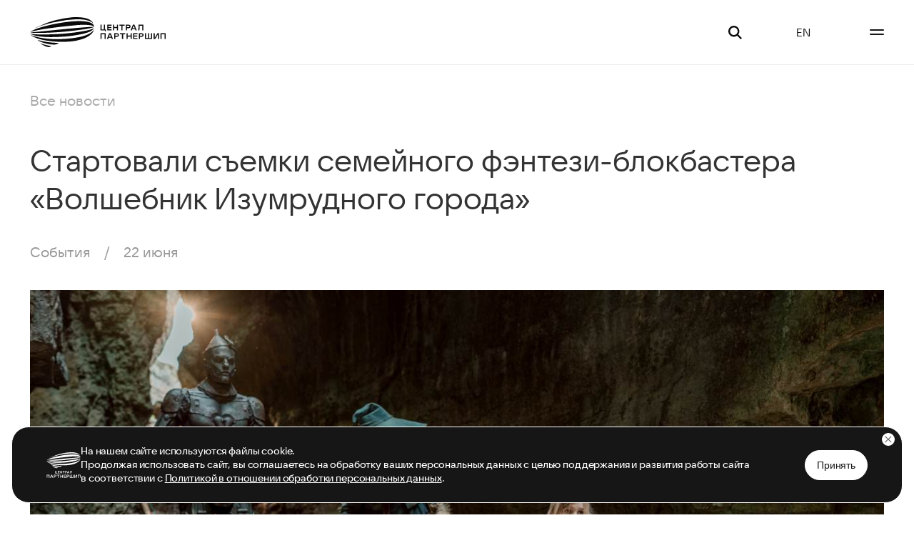

--- FILE ---
content_type: text/html; charset=utf-8
request_url: https://centpart.ru/item/3194
body_size: 21993
content:
<!DOCTYPE html><html lang="ru"><head><meta name="viewport" content="width=device-width"/><meta charSet="utf-8"/><script type="text/javascript" src="/tags.js"></script><meta name="next-head-count" content="3"/><link rel="amphtml" href="/item/3194?amp=1"/><link rel="preload" href="/_next/static/css/92136e472dc28b732db5.css" as="style"/><link rel="stylesheet" href="/_next/static/css/92136e472dc28b732db5.css" data-n-g=""/><link rel="preload" href="/_next/static/css/6d00ede1d5cbce33d097.css" as="style"/><link rel="stylesheet" href="/_next/static/css/6d00ede1d5cbce33d097.css" data-n-p=""/><noscript data-n-css=""></noscript><link rel="preload" href="/_next/static/chunks/webpack-3f17f1e2364599e89889.js" as="script"/><link rel="preload" href="/_next/static/chunks/framework.72bef9cae578a18122fd.js" as="script"/><link rel="preload" href="/_next/static/chunks/commons.c79d29946b6128dae3c8.js" as="script"/><link rel="preload" href="/_next/static/chunks/main-aff125b20d7c776c154b.js" as="script"/><link rel="preload" href="/_next/static/chunks/75fc9c18.86a286c289467d0e804d.js" as="script"/><link rel="preload" href="/_next/static/chunks/cb3556481613cf4238dd7fe9ce41312344a27d4c.79be098c71185fec7a83.js" as="script"/><link rel="preload" href="/_next/static/chunks/61997491265ccfe8acc2765fe97889e9a398994d.b9d8cb2a4cc31edf5bc4.js" as="script"/><link rel="preload" href="/_next/static/chunks/70aa3b2e0f47b7eabf50e845dbbee74247a0566d.93b4b35381667a5c9bc8.js" as="script"/><link rel="preload" href="/_next/static/chunks/bf678c9d3540c260c6992a22d2bcd480c519fedb.17797018fe1262586f22.js" as="script"/><link rel="preload" href="/_next/static/chunks/0c806715400c0e28cf96427c7fd15c562075fb27.e75e48d8310e7a661871.js" as="script"/><link rel="preload" href="/_next/static/chunks/4ea62b3c9cbf34c31324deedbb4e4881dcb9a971.4bd5a1f0417d4466df42.js" as="script"/><link rel="preload" href="/_next/static/chunks/d98b1abeafe4e84cf94a07c27e86e439b36a743f.c886e9e8f31d97095194.js" as="script"/><link rel="preload" href="/_next/static/chunks/8767b6ece666ce09c9ff0f3e4f19bcb696f59f7d.45c6f30feb6e2602c6fd.js" as="script"/><link rel="preload" href="/_next/static/chunks/pages/_app-3d690901a42e5eddd0bf.js" as="script"/><link rel="preload" href="/_next/static/chunks/d51a97c3d333902f3c277c319e5a2a5e5da23b2b.223e240ecde44e85b6af.js" as="script"/><link rel="preload" href="/_next/static/chunks/a063c5f7719d5ed8eddf64549b35ff1f0e8f749a.ea8de37ae31fb30154d9.js" as="script"/><link rel="preload" href="/_next/static/chunks/pages/item/%5Bpid%5D-e590149817bfa3a2d619.js" as="script"/></head><body><div id="__next"><div class="loader_loaderWrapper__KxZLb"><div class="loader_loader__RWl9c"></div></div><div class="App"><div class="wrapper_content__rEMyT"><div><div class="viewDetailsMain_wrapper__3jXr2"><div class="viewDetailsMain_container__2kSEU"><div class="viewDetailsMain_headerContainer__d-isZ"><a href="/news"><div class="viewDetailsMain_tab__1XAk0 text_default__1qW0l text_regular__yUgiR text_left__3TM9H" style="color:#aaaaaa">Все новости</div></a><div class="viewDetailsMain_title__9hd0b text_default__1qW0l text_regular__yUgiR text_left__3TM9H" style="color:#333333">Стартовали съемки семейного фэнтези-блокбастера «Волшебник Изумрудного города»</div><div class="viewDetailsMain_events__2bXC1"><a href="/news?tab=EVENTS"><div class="viewDetailsMain_date__2ryWz text_default__1qW0l text_regular__yUgiR text_left__3TM9H" style="color:#9a9a9a">События<!-- --> / </div></a><div class="viewDetailsMain_date__2ryWz text_default__1qW0l text_regular__yUgiR text_left__3TM9H" style="color:#9a9a9a">22 июня</div></div></div><div class="viewDetailsMain_imageContainer__2pV7u"><img alt="news" src="//www.centpart.ru/media/news/3194/vig_20230515_day_18_dsc_06535__20.jpg" class="viewDetailsMain_image__2B4ys"/></div></div></div><div class="viewDetailsText_wrapper__1kJjH"><div class="viewDetailsText_container__3oO9d"><div class="viewDetailsText_title__1mt0B text_default__1qW0l text_regular__yUgiR text_left__3TM9H" style="color:#707070"><p>Стартовали съемки масштабного семейного фэнтези-блокбастера «Волшебник Изумрудного города» производства «Централ Партнершип» (входит в состав «Газпром-Медиа»), компании «Кинослово», CGF и Студии «ТРИТЭ» Никиты Михалкова, при поддержке Фонда Кино.</p><p>Фильм снимается по мотивам одноименной сказки Александра Волкова­­ и рассказывает историю девочки Элли и ее пса Тотошки, которых ураган переносит в волшебную страну Жевунов. Чтобы вернуться домой, героям предстоит вместе с новыми друзьями, Страшилой, Железным Дровосеком и Трусливым Львом, отправиться на поиски Волшебника в Изумрудный город.</p><p>Режиссером картины выступает Игорь Волошин, сценарий написали Тимофей Декин и Роман Непомнящий. В главных ролях: Екатерина Червова (Элли), Юрий Колокольников (Железный Дровосек), Евгений Чумак (Страшила),&nbsp;Артур Ваха (Трусливый Лев), Светлана Ходченкова (Бастинда), Василина Маковцева (Гингема), Дмитрий Чеботарев (Урфин Джус), Сергей Епишев (Людоед), Яна Сексте (Рамина), Егор Корешков (папа Элли), Софья Лебедева (мама Элли), Александра Богданова (Виллина), джек-рассел-терьер Уджер (Тотошка).&nbsp;&nbsp;</p><p>Картина выйдет в прокат 26 декабря 2024 года, дистрибьютор – кинокомпания «Централ Партнершип».</p><p><strong>Вадим Верещагин, продюсер:</strong>&nbsp;&nbsp;&nbsp;&nbsp;&nbsp;&nbsp;&nbsp;&nbsp;&nbsp;&nbsp;&nbsp;&nbsp;</p><p><em>«Это знакомая всем с детства добрая и мудрая сказка о настоящей дружбе, взаимовыручке и важности стремления к мечте. «Волшебник Изумрудно города» – главный фильм Нового года 2024-2025 для самой широкой аудитории: детей и их родителей, бабушек и дедушек. Мы с партнерами уверены – и приложим к этому все усилия! – что проект выведет российское кинопроизводство на новый уровень и подарит зрителям незабываемые впечатления. И речь не только об отечественных зрителях: у этой истории, хорошо известной во всем мире, безграничный международный потенциал. Качество картины будет говорить само за себя». </em></p><p><strong>Петр Ануров, продюсер:</strong></p><p><em>«Чтобы воссоздать любимую всеми историю на экране и сделать ее по-настоящему яркой и захватывающей, мы используем передовые технологии в CG и пластическом гриме, задействуем сотни единиц уникальных костюмов и реквизита, строим масштабные декорации и ищем самые поражающие воображение локации. Мы хотим пригласить зрителей всех возрастов в невероятный волшебный мир, населенный самыми удивительными героями».</em></p><p><strong>Александр Горохов, продюсер:</strong></p><p><em>«Технологии создания визуальных эффектов не стоят на месте и «Волшебник Изумрудного города» будет насыщен самыми передовыми решениями и достижениями в области CG. Но, конечно, не это будет главным в нашей картине. Ее сердце – замечательная книга, история о настоящей дружбе, волшебстве и мечте. Мы создаем захватывающее приключение, которое подарит зрителям пару часов жизни в удивительном ярком фантазийном мире, аналогов которому в нашем кино еще не было».</em></p><p><strong>Леонид Верещагин, продюсер:</strong></p><p><em>«Сказка Александра Волкова «Волшебник Изумрудного города», эта история о вечных ценностях – дружбе, добре, мужестве и стремлении к мечте, с детства знакома каждому в нашей стране, а ее герои любимы и узнаваемы. И для нас с партнерами большая честь и ответственность создать экранизацию этого поистине народного произведения. Над картиной работает команда лучших профессионалов нашей индустрии, в ролях заняты как талантливые молодые, так и уже громко заявившие о себе актеры, и мы надеемся добиться впечатляющего и вдохновляющего результата».</em></p><p><strong>Игорь Волошин, режиссер: </strong></p><p><em>«Это история и для детей, и для взрослых. Для тех, кто любит аттракционы, и для тех, кто любит комедии. В фильме будет много доброго юмора, приключений и большое человеческое послание о дружбе».</em></p><p><strong>Светлана Ходченкова, актриса: </strong></p><p><em>«“Волшебник Изумрудного города” для меня очень важная книга детства, а дальше и фильм «Волшебник страны Оз» с Джуди Гарленд – большая любовь и огромное переживание. Поэтому принять роль Бастинды для меня было огромной честью. Сыграть персонажа, которого ты опасался в детстве – очень любопытный опыт. Костюм у меня потрясающий, в гриме сама себя не узнала, так что как зритель с нетерпением жду выхода картины».</em></p><p>Съемки проекта продлятся до середины июля и будут проходить в Республике Дагестан, Москве и Московской области.&nbsp;</p></div></div></div></div></div><div class="viewContacts_container__1T5Jk viewContacts_filled__qToYM"><div class="viewContacts_routeBlock__q6vTG"><div class="viewContacts_title__3zDDc text_default__1qW0l text_semi-bold__fKKRF text_left__3TM9H" style="color:#FFFFFF">Централ Партнершип</div><div class="viewContacts_lineWrapper__1nKok"><div class="viewContacts_lineBlock__1Koxd"><div class="link_container__2JjiO viewContacts_link__CXU9I"><a class="link_link__2N3tH" href="/"><div class="link_text__1_yUX viewContacts_linkText__RB2Z9 text_default__1qW0l text_regular__yUgiR text_left__3TM9H" style="color:#5c5c5c">Главная</div></a></div><div class="link_container__2JjiO viewContacts_link__CXU9I"><a class="link_link__2N3tH" href="/films"><div class="link_text__1_yUX viewContacts_linkText__RB2Z9 text_default__1qW0l text_regular__yUgiR text_left__3TM9H" style="color:#5c5c5c">Фильмы</div></a></div><div class="link_container__2JjiO viewContacts_link__CXU9I"><a class="link_link__2N3tH" href="/about"><div class="link_text__1_yUX viewContacts_linkText__RB2Z9 text_default__1qW0l text_regular__yUgiR text_left__3TM9H" style="color:#5c5c5c">О компании</div></a></div></div><div class="viewContacts_lineBlock__1Koxd"><div class="link_container__2JjiO viewContacts_link__CXU9I"><a class="link_link__2N3tH" href="/news"><div class="link_text__1_yUX viewContacts_linkText__RB2Z9 text_default__1qW0l text_regular__yUgiR text_left__3TM9H" style="color:#5c5c5c">Новости</div></a></div><div class="link_container__2JjiO viewContacts_link__CXU9I"><a class="link_link__2N3tH" href="/contacts"><div class="link_text__1_yUX viewContacts_linkText__RB2Z9 text_default__1qW0l text_regular__yUgiR text_left__3TM9H" style="color:#5c5c5c">Контакты</div></a></div></div></div></div><div class="viewContacts_socialBlock__3iyVI"><div class="viewContacts_socialRow__Fstk3"><a href="https://ok.ru/centpart" target="__blank"><span class="buttonSocial_container__24gTu viewContacts_social__3-aVM" style="height:24px;width:15px"><svg xmlns="http://www.w3.org/2000/svg" name="ok" width="15" height="24" viewBox="0 0 15 24" style="height:24px;width:15px"><path d="M12.8927 15.6562C11.6083 16.4719 9.84111 16.7953 8.67392 16.9172L9.65361 17.8828L13.2302 21.4594C14.538 22.8 12.4099 24.8953 11.088 23.6016C10.1927 22.6922 8.88017 21.3797 7.51142 20.0109L3.93486 23.5969C2.61298 24.8859 0.484855 22.7719 1.80673 21.4547C2.71611 20.5453 4.01454 19.2328 5.38329 17.8781L6.34892 16.9125C5.19579 16.7906 3.40048 16.4859 2.10204 15.6516C0.573918 14.6672 -0.0963946 14.0906 0.49423 12.8859C0.841105 12.2016 1.79267 11.625 3.05361 12.6188C3.05361 12.6188 4.75517 13.9734 7.50204 13.9734C10.2489 13.9734 11.9505 12.6188 11.9505 12.6188C13.2114 11.6297 14.1583 12.2016 14.5099 12.8859C15.0911 14.0906 14.4208 14.6672 12.8927 15.6562ZM1.41767 6.07969C1.41767 2.71875 4.15048 0 7.49736 0C10.8442 0 13.577 2.71875 13.577 6.07969C13.577 9.42656 10.8442 12.1453 7.49736 12.1453C4.15048 12.1453 1.41767 9.42656 1.41767 6.07969ZM4.51142 6.07969C4.51142 7.725 5.85204 9.06562 7.49736 9.06562C9.14267 9.06562 10.4833 7.725 10.4833 6.07969C10.4833 4.42031 9.14267 3.07969 7.49736 3.07969C5.85204 3.07969 4.51142 4.42031 4.51142 6.07969Z" fill="white"></path></svg></span></a><a href="https://vk.com/centpart" target="__blank"><span class="buttonSocial_container__24gTu viewContacts_social__3-aVM" style="height:23px;width:23px"><svg xmlns="http://www.w3.org/2000/svg" name="vk" width="23" height="23" viewBox="0 0 23 23" style="height:23px;width:23px"><path d="M0 11.04C0 5.83568 0 3.23354 1.61677 1.61677C3.23354 0 5.83568 0 11.04 0H11.96C17.1643 0 19.7664 0 21.3832 1.61677C23 3.23354 23 5.83568 23 11.04V11.96C23 17.1643 23 19.7664 21.3832 21.3832C19.7664 23 17.1643 23 11.96 23H11.04C5.83568 23 3.23354 23 1.61677 21.3832C0 19.7664 0 17.1643 0 11.96V11.04Z" fill="white"></path><path d="M12.2394 16.5698C6.99735 16.5698 4.0074 12.9761 3.88281 6.99609H6.50865C6.5949 11.3853 8.53068 13.2444 10.064 13.6278V6.99609H12.5366V10.7815C14.0508 10.6186 15.6414 8.89359 16.1781 6.99609H18.6506C18.2385 9.33443 16.5136 11.0594 15.2869 11.7686C16.5136 12.3436 18.4782 13.8482 19.2257 16.5698H16.504C15.9194 14.749 14.4629 13.3403 12.5366 13.1486V16.5698H12.2394Z" fill="#161616"></path></svg></span></a><a href="https://www.youtube.com/user/CentralPartnership" target="__blank"><span class="buttonSocial_container__24gTu viewContacts_social__3-aVM" style="height:35px;width:70px"><svg xmlns="http://www.w3.org/2000/svg" name="youtube" width="70" height="35" viewBox="0 0 70 35" style="height:35px;width:70px"><path d="M23.0316 12.6069C22.7967 11.7324 22.105 11.0406 21.2305 10.8057C19.6512 10.375 13.295 10.375 13.295 10.375C13.295 10.375 6.93871 10.3881 5.35944 10.8188C4.48497 11.0537 3.79322 11.7454 3.55828 12.6199C3.14062 14.1992 3.14062 17.5013 3.14062 17.5013C3.14062 17.5013 3.14062 20.8034 3.57134 22.3958C3.80627 23.2702 4.49802 23.962 5.37249 24.1969C6.95177 24.6276 13.308 24.6276 13.308 24.6276C13.308 24.6276 19.6643 24.6276 21.2435 24.1969C22.118 23.962 22.8098 23.2702 23.0447 22.3958C23.4754 20.8165 23.4754 17.5013 23.4754 17.5013C23.4754 17.5013 23.4624 14.1992 23.0316 12.6069Z" fill="white"></path><path d="M16.5464 17.5014L11.2734 14.4473V20.5555L16.5464 17.5014Z" fill="#161616"></path><path d="M32.6342 23.3368C32.2296 23.0627 31.9425 22.645 31.7728 22.0707C31.6031 21.4964 31.5248 20.7394 31.5248 19.7867V18.4945C31.5248 17.5417 31.6162 16.7586 31.812 16.1843C32.0077 15.597 32.3079 15.1794 32.7256 14.9183C33.1432 14.6573 33.6784 14.5137 34.344 14.5137C34.9966 14.5137 35.5317 14.6442 35.9233 14.9183C36.3148 15.1924 36.615 15.6101 36.7978 16.1843C36.9805 16.7586 37.0718 17.5287 37.0718 18.4815V19.7736C37.0718 20.7264 36.9805 21.4834 36.7978 22.0577C36.615 22.632 36.3279 23.0496 35.9233 23.3237C35.5187 23.5847 34.9705 23.7283 34.2918 23.7283C33.587 23.7414 33.0388 23.5978 32.6342 23.3368ZM34.8922 21.9402C35.0097 21.6531 35.0619 21.1702 35.0619 20.5176V17.7375C35.0619 17.098 35.0097 16.6281 34.8922 16.341C34.7747 16.0408 34.5789 15.8972 34.3049 15.8972C34.0308 15.8972 33.848 16.0408 33.7306 16.341C33.6131 16.6412 33.5609 17.098 33.5609 17.7375V20.5176C33.5609 21.1702 33.6131 21.6531 33.7175 21.9402C33.8219 22.2274 34.0177 22.3709 34.3049 22.3709C34.5789 22.3709 34.7747 22.2274 34.8922 21.9402ZM63.5018 19.8128V20.2696L63.554 21.5617C63.5932 21.8488 63.6585 22.0577 63.7629 22.1882C63.8673 22.3187 64.037 22.384 64.2589 22.384C64.559 22.384 64.7679 22.2665 64.8723 22.0316C64.9898 21.7966 65.042 21.4051 65.055 20.87L66.7909 20.9744C66.804 21.0527 66.804 21.1571 66.804 21.2876C66.804 22.1099 66.5821 22.7233 66.1253 23.1279C65.6685 23.5325 65.042 23.7414 64.2197 23.7414C63.2278 23.7414 62.536 23.4281 62.1445 22.8147C61.7529 22.2012 61.5441 21.2354 61.5441 19.9433V18.364C61.5441 17.0327 61.7529 16.0538 62.1575 15.4404C62.5752 14.827 63.28 14.5137 64.2719 14.5137C64.9636 14.5137 65.4857 14.6442 65.8512 14.8922C66.2166 15.1402 66.4777 15.5318 66.6343 16.0669C66.7909 16.602 66.8562 17.3329 66.8562 18.2726V19.7997H63.5018V19.8128ZM63.7629 16.0538C63.6585 16.1843 63.5932 16.3801 63.554 16.6673C63.5149 16.9544 63.5018 17.3851 63.5018 17.9724V18.612H64.9637V17.9724C64.9637 17.3982 64.9506 16.9675 64.9114 16.6673C64.8723 16.3671 64.807 16.1582 64.7026 16.0408C64.5982 15.9233 64.4416 15.8581 64.2327 15.8581C64.0109 15.8711 63.8542 15.9364 63.7629 16.0538ZM27.7528 19.6431L25.4688 11.3943H27.4657L28.2618 15.1271C28.4707 16.0538 28.6142 16.8369 28.7187 17.4765H28.7709C28.8361 17.0066 28.9928 16.2366 29.2277 15.1402L30.05 11.3943H32.0469L29.7367 19.63V23.5847H27.7659V19.6431H27.7528Z" fill="white"></path><path d="M43.5493 14.6836V23.598H41.9831L41.8134 22.5017H41.7743C41.3436 23.3239 40.704 23.7416 39.8557 23.7416C39.2683 23.7416 38.8246 23.5458 38.5505 23.1542C38.2633 22.7627 38.1328 22.1623 38.1328 21.34V14.6836H40.1428V21.2226C40.1428 21.6141 40.182 21.9013 40.2733 22.0709C40.3647 22.2406 40.5083 22.3189 40.704 22.3189C40.8737 22.3189 41.0434 22.2667 41.2 22.1623C41.3566 22.0579 41.4741 21.9143 41.5524 21.7577V14.6836H43.5493Z" fill="white"></path><path d="M53.8384 14.6836V23.598H52.2722L52.1025 22.5017H52.0633C51.6326 23.3239 50.9931 23.7416 50.1447 23.7416C49.5574 23.7416 49.1136 23.5458 48.8395 23.1542C48.5524 22.7627 48.4219 22.1623 48.4219 21.34V14.6836H50.4319V21.2226C50.4319 21.6141 50.471 21.9013 50.5624 22.0709C50.6537 22.2406 50.7973 22.3189 50.9931 22.3189C51.1628 22.3189 51.3324 22.2667 51.4891 22.1623C51.6457 22.0579 51.7631 21.9143 51.8415 21.7577V14.6836H53.8384Z" fill="white"></path><path d="M48.9985 13.0127H47.0016V23.5978H45.0438V13.0127H43.0469V11.3943H48.9855V13.0127H48.9985ZM60.4711 16.106C60.3536 15.5448 60.1578 15.1402 59.8838 14.8792C59.6097 14.6312 59.2442 14.5007 58.7613 14.5007C58.3958 14.5007 58.0435 14.6051 57.7302 14.8139C57.4039 15.0227 57.169 15.2968 56.9862 15.6362H56.9732V10.9375H55.0415V23.5847H56.6991L56.9079 22.7364H56.9471C57.1037 23.0366 57.3386 23.2715 57.6388 23.4542C57.9548 23.6274 58.3097 23.7172 58.6699 23.7153C59.3486 23.7153 59.8446 23.402 60.1709 22.7755C60.4841 22.149 60.6538 21.1702 60.6538 19.8519V18.4423C60.6538 17.4504 60.5886 16.6673 60.4711 16.106ZM58.6308 19.7475C58.6308 20.4001 58.6047 20.9091 58.5525 21.2746C58.5003 21.64 58.4089 21.9011 58.2784 22.0577C58.1479 22.2143 57.9782 22.2926 57.7694 22.2926C57.5997 22.2926 57.4561 22.2535 57.3125 22.1751C57.169 22.0968 57.0646 21.9794 56.9732 21.8227V16.7586C57.0385 16.5106 57.1559 16.3149 57.3256 16.1582C57.4953 16.0016 57.6649 15.9233 57.8607 15.9233C58.0696 15.9233 58.2262 16.0016 58.3306 16.1582C58.4481 16.3149 58.5133 16.589 58.5655 16.9675C58.6047 17.346 58.6308 17.8811 58.6308 18.5859V19.7475Z" fill="white"></path></svg></span></a><a href="https://rutube.ru/channel/798788/" target="__blank"><span class="buttonSocial_container__24gTu viewContacts_social__3-aVM" style="height:15px;width:60px"><svg xmlns="http://www.w3.org/2000/svg" name="rutube" width="60" height="15" viewBox="0 0 60 15" style="height:15px;width:60px"><path d="M27.0902 3.7516V0.205078L23.8984 0.637516V3.7516H22.6562V6.68615H23.8984C23.8984 8.85791 23.8984 13.035 23.8984 14.6841H27.0902V6.68615H29.4043V3.7516H27.0902Z" fill="white"></path><path d="M9.64171 9.01489C10.614 8.19501 11.238 7.07331 11.238 5.6653V5.05286C11.238 2.58038 9.32071 0.763767 6.95656 0.763767L0.195312 0.736328L0.199363 14.6101L3.39286 14.6364V9.92743H6.67531L8.81506 14.6364H12.5526L9.64171 9.01489ZM7.97476 5.49706C7.97476 6.48157 7.21096 7.04038 6.26911 7.04038H3.39301V3.70867H6.26911C7.21096 3.70867 7.97476 4.40029 7.97476 5.38511V5.49706Z" fill="white"></path><path d="M45.5163 3.69393H43.8264V0.150391L40.7039 0.582671L40.7031 14.6372H45.5163C47.8815 14.6372 49.7981 12.7394 49.7981 10.268V8.16961C49.7981 5.69791 47.8815 3.69393 45.5163 3.69393ZM46.7384 9.98717C46.7384 11.0281 46.0664 11.6457 45.071 11.6457H43.8368V6.6876H45.071C46.0664 6.6876 46.7384 7.30584 46.7384 8.34663V9.98717Z" fill="white"></path><path d="M36.2283 3.75195V10.0654C36.2283 11.1059 35.8664 11.8093 34.8704 11.8093H34.821C33.8259 11.8093 33.4629 11.1059 33.4629 10.0654V3.75195H30.3125V10.3064C30.3125 12.7784 31.3475 14.7827 34.4927 14.7827H35.0969C38.4095 14.7827 39.3795 12.7784 39.3795 10.3064V3.75195H36.2283Z" fill="white"></path><path d="M18.4626 3.75195V10.0654C18.4626 11.1059 18.1002 11.8093 17.1045 11.8093H17.0551C16.06 11.8093 15.6973 11.1059 15.6973 10.0654V3.75195H12.5469V10.3064C12.5469 12.7784 13.5813 14.7827 16.7265 14.7827H17.3311C20.643 14.7827 21.6133 12.7784 21.6133 10.3064V3.75195H18.4626Z" fill="white"></path><path d="M57.7894 10.9717C57.7894 10.9717 56.8676 12.1524 55.2472 12.0201C54.2375 11.9379 53.6389 11.4017 53.6389 10.3612V9.99852H59.8194V8.59443V8.52168V8.12499C59.8194 5.71429 58.1294 3.59961 55.255 3.59961C52.3814 3.59961 50.6875 5.60798 50.6875 8.01884V8.52168V8.59443V10.2724C50.6875 12.6847 52.3778 14.7992 55.2518 14.7992C58.5004 14.7992 59.8891 12.431 59.8891 12.431L57.7894 10.9717ZM53.6389 7.50801C53.6389 6.49199 54.2585 5.88033 55.1809 5.85211H55.2606C56.2206 5.85211 56.8687 6.47019 56.8687 7.51052V7.6024H53.6389V7.50801Z" fill="white"></path></svg></span></a><a href="https://t.me/centpart" target="__blank"><span class="buttonSocial_container__24gTu viewContacts_social__3-aVM" style="height:27px;width:27px"><svg xmlns="http://www.w3.org/2000/svg" name="tg" width="27" height="27" viewBox="0 0 27 27" style="height:27px;width:27px"><path d="M24.8081 2.39501L0.887377 11.6671C-0.0752259 12.0989 -0.400812 12.9636 0.654674 13.4329L6.79143 15.3932L21.6292 6.17574C22.4393 5.59706 23.2687 5.75138 22.555 6.38791L9.8114 17.986L9.41107 22.8944C9.78187 23.6522 10.4608 23.6557 10.8938 23.2791L14.4195 19.9257L20.4579 24.4707C21.8603 25.3053 22.6235 24.7667 22.9252 23.2371L26.8858 4.38615C27.2971 2.50322 26.5958 1.67361 24.8081 2.39501Z" fill="white"></path></svg></span></a><a href="https://dzen.ru/centpart" target="__blank"><span class="buttonSocial_container__24gTu viewContacts_social__3-aVM" style="height:27px;width:27px"><svg xmlns="http://www.w3.org/2000/svg" name="dzen" width="27" height="27" viewBox="0 0 28 28" style="height:27px;width:27px"><path fill="#FFFFFF" d="M16.7 16.7c-2.2 2.27-2.36 5.1-2.55 11.3 5.78 0 9.77-.02 11.83-2.02 2-2.06 2.02-6.24 2.02-11.83-6.2.2-9.03.35-11.3 2.55M0 14.15c0 5.59.02 9.77 2.02 11.83 2.06 2 6.05 2.02 11.83 2.02-.2-6.2-.35-9.03-2.55-11.3-2.27-2.2-5.1-2.36-11.3-2.55M13.85 0C8.08 0 4.08.02 2.02 2.02.02 4.08 0 8.26 0 13.85c6.2-.2 9.03-.35 11.3-2.55 2.2-2.27 2.36-5.1 2.55-11.3m2.85 11.3C14.5 9.03 14.34 6.2 14.15 0c5.78 0 9.77.02 11.83 2.02 2 2.06 2.02 6.24 2.02 11.83-6.2-.2-9.03-.35-11.3-2.55"></path></svg></span></a></div><div class="viewContacts_socialTitle__b-zmh text_default__1qW0l text_regular__yUgiR text_left__3TM9H" style="color:#5c5c5c">Присоединяйтесь к нам в социальных сетях</div></div></div><div class="viewFooter_container__mFbia viewFooter_filled__1Ju99"><div class="viewFooter_footerBlock__1cAWG"><div class="viewFooter_iconsBlock__1_22g"><a class="viewFooter_logo__2LyBu" href="/"><div class="logo_container__bBZAb logo_md__3exrj logo_light__3Ao7X viewFooter_logoIcon__3khEI"><svg viewBox="0 0 185 41" fill="none" xmlns="http://www.w3.org/2000/svg"><path d="M85.172 7.52c.251.196 1.047.808 1.21 1.079a11.057 11.057 0 0 0-3.309-3.95 15.7 15.7 0 0 0-2.217-1.414c-11.422-5.994-31.74-2.358-43.99.529-6.788 1.623-11.93 3.451-18.442 5.947-3.226 1.264-8.99 3.882-12.007 5.588a117.779 117.779 0 0 1 19.567-6.683c8.01-1.93 45.738-11.122 59.188-1.096Z" fill="#fff"></path><path d="M81.375 7.141c-4.179-1.327-8.623-1.645-12.992-1.74-8.178-.117-16.355.81-24.425 2.045-10.878 1.76-21.716 3.95-32.175 7.393-3.187 1.081-6.368 2.26-9.289 3.931a12.902 12.902 0 0 0-2.33 1.675c.806-.49 12.251-4.637 61.883-9.367 19.691-1.877 25.306 1.24 25.402 1.7 0-.478-.087-.952-.26-1.398-.95-2.295-3.565-3.474-5.814-4.239ZM47.288 26.501c9.192-.68 21.347-2.612 28.347-4.608 3.99-1.138 9.567-2.88 11.91-7.215-.722.558-2.913 2.576-15.468 4.573-8.055 1.28-26.191 4.558-57.854 4.436-2.75-.012-9.982-.265-14.145-1.309 1.114 1.32 8.188 3.162 10.006 3.469 12.264 2.054 24.336 1.495 37.204.654Z" fill="#fff"></path><path d="M37.517 30.084c-19.29.09-34.537-3.93-37.095-6.485 3.93 4.646 14.489 7.106 20.492 8.197 5.474.951 11.003 1.55 16.554 1.79 5.07.253 10.15.208 15.215-.133 1.114-.092 2.503-.197 3.613-.328 2.41-.233 4.807-.59 7.18-1.07a79.036 79.036 0 0 0 10.466-2.983c10.805-4.538 12.8-10.023 13.5-12.226-.5.849-3.902 6.23-16.416 9.49-9.386 2.445-22.971 3.703-33.51 3.748ZM34.612 35.05c-10.849-.513-16.306-1.95-24.178-3.785.261.856 5.108 2.863 5.925 3.172 6.915 2.482 16.42 3.868 19.679 2.618 1.473-.566 2.554-1.329 3.143-1.954-.98.047-3.408.004-4.57-.051ZM21.375 38.034c-1.6-.356-5.524-1.71-7.12-2.272.172.619 2.535 1.88 3.191 2.258 2.96 1.7 6.509 2.938 8.32 2.98 1.026.023 2.967-1.16 3.293-1.557-2.208-.197-5.778-.987-7.684-1.41ZM87.601 13.292C77.268 12.915 31.611 18.01 0 20.957c6.94 1.34 31.908.285 47.8-1.215 9.669-.913 16.305-1.82 25.932-3.154 3.624-.525 11.52-1.948 13.87-3.296ZM133.248 26.533v3.308h-1.513v-7.848h1.513v3.09l.006.001.005-.001h3.93l.005.001.006-.001v-3.09h1.513v7.848H137.2v-3.308a.012.012 0 0 0-.003-.008.011.011 0 0 0-.008-.004h-3.93a.011.011 0 0 0-.008.004.012.012 0 0 0-.003.008ZM129.83 23.395h-2.843c-.003 0-.006 0-.008.002a.016.016 0 0 0-.004.007v6.437h-1.512v-6.437c-.001-.003-.002-.005-.005-.007a.01.01 0 0 0-.007-.002h-2.829v-1.402h7.218l-.01 1.402ZM116.366 29.84h-1.513v-7.847h3.825c1.682 0 2.579 1.109 2.579 2.4 0 1.256-.897 2.421-2.579 2.421h-2.312v3.027Zm2.2-4.427c.684 0 1.155-.381 1.155-1.01 0-.63-.471-1.008-1.155-1.008h-2.183a.01.01 0 0 0-.007.002.008.008 0 0 0-.004.007v1.997c0 .003.001.006.003.008a.011.011 0 0 0 .008.004h2.183ZM150.053 29.84h-1.514v-7.847h3.825c1.681 0 2.579 1.109 2.579 2.4 0 1.256-.898 2.421-2.579 2.421h-2.311v3.027Zm2.199-4.427c.683 0 1.155-.381 1.155-1.01 0-.63-.472-1.008-1.155-1.008h-2.189l-.01.01V25.4c0 .003.001.006.003.008a.011.011 0 0 0 .007.004h2.189ZM107.939 21.993h2.142l3.143 7.848h-1.67l-.642-1.657a.012.012 0 0 0-.006-.002c-.002 0-.004 0-.006.002h-3.799a.013.013 0 0 0-.006-.002l-.006.002-.629 1.657h-1.682l3.161-7.848Zm2.456 4.798-1.375-3.573H109l-1.375 3.573-.001.005.002.004a.008.008 0 0 0 .004.003c.002.001.003.002.005.001h2.75l.005-.001a.031.031 0 0 0 .003-.003l.002-.005v-.004ZM97.631 23.37v6.47H96.12v-7.847h7.027v7.848h-1.513V23.36h-3.99c-.003 0-.005.001-.008.003a.012.012 0 0 0-.004.007ZM179.486 23.37v6.47h-1.513v-7.847h7.029v7.848h-1.515V23.36h-3.98c-.001-.003-.004-.005-.006-.006a.014.014 0 0 0-.01 0c-.002.002-.005.004-.006.007a.01.01 0 0 0 .001.009ZM166.642 21.993v7.848h-9.803v-7.848h1.513v6.458a.013.013 0 0 0-.002.006l.002.006h2.628a.015.015 0 0 0 .009-.003.012.012 0 0 0 .003-.009v-6.458h1.513v6.458a.013.013 0 0 0-.002.006l.002.006h2.611a.01.01 0 0 0 .008-.003c.002-.003.004-.006.004-.009v-6.458h1.514ZM170.824 29.842h-2.293v-7.848h1.596v6.362l.002.007a.012.012 0 0 0 .007.003c.003 0 .006-.001.007-.003a.01.01 0 0 0 .003-.007l3.643-6.368h2.294v7.854h-1.597V23.48a.01.01 0 0 0-.003-.007.01.01 0 0 0-.007-.003.012.012 0 0 0-.007.003.01.01 0 0 0-.003.007l-3.642 6.362ZM146.647 21.993v1.402h-4.534V25.098h4.149V26.5h-4.149a.013.013 0 0 0-.002.006l.002.006v1.928h4.518v1.4h-6.033v-7.847h6.049ZM102.187 18.128h-6.068v-7.846h1.512v6.456l.01.01h3.049v-6.466h1.513v6.466h1.351v2.612h-1.375l.008-1.232ZM111.357 10.282v1.402h-4.519c-.001-.002-.003-.002-.006-.002-.002 0-.004 0-.005.002v1.682c0 .003.001.005.004.007a.011.011 0 0 0 .007.003h4.146v1.401h-4.146a.01.01 0 0 0-.008.004.012.012 0 0 0-.003.008v1.916a.01.01 0 0 0 .011.012h4.519v1.401h-6.047v-7.836h6.047ZM114.654 14.82v3.308h-1.513v-7.846h1.513v3.088a.013.013 0 0 0-.002.006l.002.006h3.929a.013.013 0 0 0 .002-.006.013.013 0 0 0-.002-.006v-3.088h1.53v7.846h-1.512V14.81h-3.929l-.018.01ZM129.064 11.684h-2.855c-.001-.002-.004-.002-.006-.002s-.004 0-.005.002v6.444h-1.511v-6.435a.013.013 0 0 0-.006-.001l-.006.001h-2.827v-1.401h7.216v1.392ZM132.294 18.128h-1.513v-7.846h3.831c1.682 0 2.578 1.109 2.578 2.398 0 1.256-.896 2.421-2.578 2.421h-2.318v3.027Zm2.198-4.428c.684 0 1.156-.381 1.156-1.008s-.472-1.008-1.156-1.008h-2.19v1.996s0 .01.012.01l2.178.01ZM140.349 10.282h2.14l3.143 7.846h-1.67l-.632-1.651a.028.028 0 0 0-.008-.008.019.019 0 0 0-.01-.004h-3.796a.02.02 0 0 0-.01.003.017.017 0 0 0-.007.009l-.629 1.655h-1.68l3.159-7.85Zm2.454 4.796-1.375-3.571h-.02l-1.375 3.57-.001.006.002.004a.008.008 0 0 0 .004.004h2.755s.014-.007.01-.013ZM147.985 14.47v-4.2l6.634.012v7.846h-1.587V11.65l-3.446-.012s-.012 0-.012.01v2.822a15.964 15.964 0 0 1-.493 3.646h-1.699s.603-2.022.603-3.646Z" fill="#fff"></path></svg></div></a><a target="_blank" href="https://www.gpm-kit.ru/" class="viewFooter_whale__2xPqu"><div class="icon_container__qNmps icon_none__1wc0y icon_md__z8i1v viewFooter_whaleIcon__2_RY-"><svg name="whale" viewBox="0 0 125 53" fill="none" xmlns="http://www.w3.org/2000/svg"><path d="M21.696 18.365c-3.679 0-6.61 3.016-6.61 6.67 0 3.713 2.989 6.67 6.61 6.67 3.678 0 6.61-3.015 6.61-6.67 0-3.712-2.99-6.67-6.61-6.67Zm3.276 3.016c-.058-.232-.115-.464-.23-.638l-.058-.116c-.057-.116 0-.232.23-.058l.115.116c.402.29.862.812 1.035 1.334.345.929.23 1.74-.403 2.553-.632.812-1.609 1.044-2.471.87-.287-.058-.287-.232-.172-.29.344-.174 1.034-.58 1.494-1.393.575-.87.575-1.74.46-2.378Zm-4.081-1.856h.172c.46-.058 1.15-.058 1.667.174.862.406 1.38 1.044 1.494 2.088.116 1.044-.402 1.857-1.149 2.379-.23.174-.402.058-.345-.117.173-.348.345-1.16.115-2.03-.23-.986-.862-1.566-1.38-1.972a1.545 1.545 0 0 0-.631-.29l-.116-.058c-.114 0-.172-.116.173-.174ZM17.27 21.73l.115-.116c.287-.406.805-.87 1.322-1.044.92-.348 1.724-.232 2.529.406.805.638 1.034 1.624.862 2.494-.057.29-.23.29-.287.174-.173-.348-.575-1.044-1.38-1.508-.862-.522-1.724-.522-2.356-.406-.23.058-.46.116-.633.232h-.114c-.116.058-.288 0-.058-.232Zm-.46 3.539c-.172.232-.23.406-.287.638l-.058.058c-.057.116-.172.174-.23-.116v-.174c-.057-.464-.057-1.16.173-1.683.402-.87 1.034-1.392 2.069-1.508 1.035-.116 1.84.407 2.357 1.16.172.232.057.406-.116.348-.344-.174-1.149-.348-2.011-.116-.977.233-1.552.87-1.897 1.393Zm1.552 3.422c.058.232.115.464.23.638l.057.116c.058.116 0 .232-.23.058l-.114-.116c-.403-.29-.863-.812-1.035-1.334-.345-.928-.23-1.74.402-2.552.633-.812 1.61-1.044 2.472-.87.287.058.287.232.172.29-.345.174-1.034.58-1.494 1.392-.575.87-.575 1.74-.46 2.378Zm4.08 1.856h-.172c-.46.058-1.15.058-1.666-.174-.863-.406-1.38-1.044-1.495-2.088-.115-1.044.402-1.856 1.15-2.378.23-.174.402-.058.345.116-.173.348-.345 1.16-.115 2.03.23.986.862 1.566 1.379 1.972.23.174.402.232.632.29l.115.058c.115 0 .173.116-.172.174Zm3.622-2.146-.115.116c-.288.406-.805.87-1.322 1.044-.92.348-1.724.232-2.53-.406-.804-.638-1.034-1.624-.861-2.494.057-.29.23-.29.287-.174.173.348.575 1.044 1.38 1.508.862.522 1.724.522 2.356.406.23-.058.46-.116.632-.232l.115-.058c.173-.058.288 0 .058.29Zm.804-4.176.058-.116c.057-.117.172-.175.23.116v.174c.057.464.057 1.16-.173 1.682-.402.87-1.034 1.392-2.069 1.508-1.034.116-1.839-.406-2.356-1.16-.173-.232-.058-.406.115-.348.345.174 1.15.348 2.011.116.977-.232 1.552-.87 1.954-1.392.058-.174.173-.406.23-.58Z" fill="#fff"></path><path d="M21.692 3.98C10.197 3.98.828 13.435.828 25.035c0 11.601 9.369 21.056 20.864 21.056 11.495 0 20.863-9.455 20.863-21.056-.057-11.6-9.368-21.055-20.863-21.055Zm18.852 18.793c-.403-1.16-2.357-7.714-8.622-11.194-6.38-3.538-10-1.624-9.138-2.552.345-.348 2.989-3.712 6.84-1.856 3.793 1.856 6.437 4.234 8.966 8.236 1.609 2.552 2.184 6.322 2.184 6.322s.517 3.075-.23 1.044Zm-.23 3.365c-.69.174-3.851 1.044-10.23 3.886-5.863 2.61-10.979 3.886-18.45 1.276-5.863-2.03-8.392-6.09-8.622-6.38-.747-.929-.747-.87.288-1.103 1.034-.29 3.333-.87 7.299-2.726 3.966-1.914 9.77-3.944 15.116-3.712 5.288.232 9.369 2.436 12.645 5.568 3.276 3.133 2.644 3.017 1.954 3.19ZM22.267 5.778c-2.185.233-5.69 2.205-7.53 5.279-1.839 3.074-2.414 4.872-5.69 6.148-3.276 1.276-4.425 2.204-5.403 3.364-.92 1.16-1.379 2.668-1.264 1.682.115-1.044.805-5.626 4.368-9.744 3.564-4.118 8.564-7.076 15.174-7.018 1.552-.058 2.529 0 .345.29ZM2.724 27.299c.402 1.16 2.356 7.772 8.621 11.252 6.38 3.538 9.771 1.856 9.139 2.552-.345.348-2.989 3.713-6.84 1.856-3.736-1.914-6.38-4.234-8.909-8.236C3.127 32.17 2.38 27.53 2.38 27.53s-.345-2.146.345-.232ZM21.117 44.35c2.184-.232 5.69-2.204 7.53-5.278 1.838-3.074 2.413-4.872 5.69-6.148 3.275-1.276 4.425-2.204 5.402-3.364.92-1.16 1.38-2.668 1.265-1.682-.173 1.044-.863 5.626-4.426 9.744-3.564 4.118-8.564 7.077-15.174 7.019-1.552 0-2.529-.058-.287-.29ZM100.836 12.276h-.115L84.168 37.044h-2.012V10.246h1.667v24.767h.115l16.438-24.767h2.069v26.797h-1.609V12.277ZM104.281 11.638v-1.392h20.347v1.392h-9.369v25.406h-1.609V11.638h-9.369ZM59.336 10.246h1.667V37.044h-1.667V10.246Z" fill="#fff"></path><path d="m61.296 23.587 18.45-13.34H77.33l-17.3 12.47.517.696c.288.058.518.058.748.174Z" fill="#fff"></path><path d="M61.81 22.195c-.288.116-.633.174-1.035.174-.345 0-.633-.058-.92-.174l-.23.348 18.162 14.501h2.644L61.81 22.195ZM59.281 1.719h2.472v.638h-1.667v2.9h-.805V1.719ZM63.133 1.719h1.61c.229 0 .401.058.574.116.172.058.287.174.402.232.115.116.173.232.23.348.058.116.058.29.058.406 0 .174 0 .29-.058.406-.057.116-.115.232-.23.348a.924.924 0 0 1-.402.232 1.687 1.687 0 0 1-.575.116h-.805v1.276h-.804v-3.48Zm1.38 1.682h.23c.057 0 .172-.058.229-.058l.172-.174c.058-.058.058-.174.058-.29 0-.116 0-.232-.058-.29l-.172-.174c-.057-.058-.115-.058-.23-.058h-.862V3.4h.632ZM68.134 5.314c-.058 0-.172 0-.23-.058-.057 0-.115-.058-.172-.058V4.56c.057 0 .057.058.115.058h.172c.23 0 .402-.116.402-.29L66.984 1.66h.863l.977 1.856.69-1.856h.804l-1.092 2.61c-.058.174-.172.348-.23.464a.696.696 0 0 1-.287.29l-.345.174c.057.116-.058.116-.23.116ZM71.695 1.719h2.931v3.538h-.747v-2.9H72.5v2.9h-.805V1.719ZM76.352 1.719h2.93v3.538h-.746v-2.9h-1.38v2.9h-.804V1.719ZM81.981 1.719h.805l1.322 3.538h-.805l-.287-.812h-1.322l-.288.812h-.804l1.379-3.538Zm.805 2.204-.46-1.334-.46 1.334h.92ZM88.078 1.719h.805V3.11l1.38-1.392h.976l-1.552 1.508 1.667 2.03h-.977L89.113 3.69l-.23.29v1.276h-.805V1.719ZM94.287 5.372c-.288 0-.518-.058-.747-.116-.23-.116-.403-.232-.518-.406a1.205 1.205 0 0 1-.345-.58c-.057-.232-.115-.464-.115-.754s.058-.522.115-.754c.058-.232.173-.406.345-.58.173-.174.345-.29.518-.406.23-.116.46-.116.747-.116s.517.058.747.116c.23.116.402.232.575.406.172.174.287.348.345.58.057.232.115.464.115.754 0 .232-.058.522-.115.754a1.206 1.206 0 0 1-.345.58c-.173.174-.345.29-.575.406-.23.058-.517.116-.747.116Zm0-.696c.172 0 .345-.058.46-.116a.695.695 0 0 0 .287-.29c.057-.116.115-.232.172-.406.058-.116.058-.29.058-.464 0-.174 0-.29-.058-.464-.057-.174-.115-.29-.172-.406a.695.695 0 0 0-.287-.29 1.075 1.075 0 0 0-.46-.116c-.173 0-.345.058-.46.116a.696.696 0 0 0-.287.29c-.058.116-.115.232-.173.406-.057.174-.057.29-.057.464 0 .174 0 .29.057.464.058.116.115.29.173.406a.696.696 0 0 0 .287.29c.115.116.287.116.46.116ZM97.563 1.719h1.091l.863 2.436.747-2.436h1.092v3.538h-.69V2.763l-.92 2.494h-.574l-.862-2.494v2.494h-.748V1.719ZM103.078 1.719h2.931v3.538h-.747v-2.9h-1.379v2.9h-.805V1.719ZM108.708 1.719h.804l1.322 3.538h-.805l-.287-.812h-1.322l-.287.812h-.805l1.38-3.538Zm.862 2.204-.46-1.334-.46 1.334h.92ZM112.156 1.719h.805v1.334h1.379V1.719h.805v3.538h-.805V3.749h-1.379v1.508h-.805V1.719ZM116.875 1.719h.747v2.436h.058l1.322-2.436h.862v3.538h-.747V2.82h-.058l-1.322 2.436h-.862V1.719ZM121.586 1.72h.805v2.494l1.322-2.494h.862v3.538h-.805V2.822l-1.322 2.494h-.862V1.72Zm1.552-.29c-.632 0-.977-.232-.977-.754h.574c0 .116.058.174.115.232a.44.44 0 0 0 .288.116c.115 0 .23-.058.287-.116.058-.058.115-.174.058-.232h.574c.058.464-.287.754-.919.754ZM59.336 41.914h.805v1.45l1.379-1.45h.977l-1.552 1.508 1.667 2.088h-.977l-1.264-1.624-.23.29v1.334h-.805v-3.596ZM64.797 41.914h.805v2.494l1.322-2.494h.92v3.596h-.806v-2.494L65.66 45.51h-.862v-3.596ZM70.375 41.914h.805v1.392h1.436v-1.392h.748v3.596h-.748v-1.566H71.18v1.566h-.805v-3.596ZM77.56 45.568c-.287 0-.517-.058-.747-.116-.23-.116-.402-.232-.517-.406a1.206 1.206 0 0 1-.345-.58c-.058-.232-.115-.464-.115-.754s.057-.523.115-.755c.057-.232.172-.406.345-.58.172-.174.345-.29.517-.406.23-.115.46-.115.747-.115.288 0 .517.057.747.115.23.117.403.233.575.407.173.173.287.347.345.58.057.232.115.464.115.754 0 .232-.058.522-.115.754a1.205 1.205 0 0 1-.345.58c-.172.174-.345.29-.575.406-.23.058-.46.116-.747.116Zm0-.638c.173 0 .345-.058.46-.116a.696.696 0 0 0 .287-.29c.058-.116.115-.232.173-.406.057-.116.057-.29.057-.464 0-.175 0-.29-.057-.465a2.842 2.842 0 0 0-.173-.406.696.696 0 0 0-.287-.29 1.075 1.075 0 0 0-.46-.116c-.172 0-.345.058-.46.116a.696.696 0 0 0-.287.29 2.842 2.842 0 0 0-.172.407c-.058.174-.058.29-.058.464 0 .174 0 .29.058.464.057.116.114.29.172.406a.696.696 0 0 0 .287.29c.115.058.288.116.46.116ZM84.977 41.914h.804v2.494l1.322-2.494h.862v3.596h-.747v-2.494l-1.38 2.494h-.861v-3.596ZM90.547 41.914h.805v1.392h1.436v-1.392h.748v3.596h-.748v-1.566h-1.436v1.566h-.805v-3.596ZM96.928 42.61h-1.092v-.696h2.931v.696h-1.092v2.9h-.747v-2.9ZM101.062 41.914h2.644v.696h-1.896v.754h1.724v.58h-1.724v.87h1.896v.696h-2.644v-3.596ZM106.18 41.914h1.609c.23 0 .402.058.575.116.172.058.287.174.402.232.115.116.172.232.23.348.057.116.057.29.057.406 0 .174 0 .29-.057.406-.058.116-.115.232-.23.348a.926.926 0 0 1-.402.232c-.173.058-.345.116-.575.116h-.805v1.276h-.804v-3.48Zm1.379 1.682h.23c.057 0 .172-.058.23-.058l.172-.174c.058-.058.058-.174.058-.29 0-.116 0-.232-.058-.29l-.172-.174c-.058-.058-.115-.058-.23-.058h-.862v1.044h.632ZM111.352 41.914h.804v1.392h1.38v-1.392h.804v3.596h-.804v-1.566h-1.38v1.566h-.804v-3.596ZM116.93 41.914h2.644v.696h-1.897v.754h1.724v.58h-1.724v.87h1.954v.696h-2.701v-3.596ZM122.792 42.61h-1.034v-.696h2.874v.696h-1.035v2.9h-.805v-2.9ZM60.37 48.643h-1.034v-.696h2.874v.696h-1.035v2.9h-.804v-2.9ZM65.43 47.947h2.644v.696h-1.897v.754H67.9v.58h-1.724v.87h1.897v.696H65.43v-3.596ZM71.462 51.543c-.115 0-.23 0-.345-.058v-.638h.115c.115 0 .23-.058.287-.116.058-.058.115-.232.173-.406.057-.174.057-.406.115-.696v-1.682h2.529v3.538h-.805v-2.9h-1.034c0 .406 0 .812-.058 1.16 0 .348-.057.696-.115.928-.057.29-.172.464-.345.638-.057.174-.287.232-.517.232ZM77.844 47.947h2.644v.696H78.59v.754h1.724v.58h-1.724v.87h1.897v.696h-2.644v-3.596ZM83.823 47.947h1.667c.172 0 .345 0 .46.058.115.058.23.058.344.174.115.058.173.174.23.29.058.116.058.232.058.406a1.1 1.1 0 0 1-.115.464.59.59 0 0 1-.345.29c.23.058.403.174.46.348a.986.986 0 0 1 .172.58 1.1 1.1 0 0 1-.115.464c-.057.116-.172.232-.287.348-.115.058-.23.116-.402.174-.173.059-.288.059-.46.059h-1.724v-3.655h.057Zm1.552 1.45c.115 0 .23-.058.345-.116.115-.058.115-.174.115-.348 0-.058 0-.174-.058-.232-.057-.058-.057-.116-.115-.116-.057-.058-.115-.058-.172-.058H84.57v.812h.805v.058Zm.057 1.508h.23c.058 0 .115-.058.173-.058.057-.058.115-.058.115-.116.057-.058.057-.116.057-.232a.529.529 0 0 0-.172-.406.825.825 0 0 0-.403-.116h-.862v.986h.862v-.058ZM90.086 47.947h.747v2.494l1.38-2.494h.862v3.596h-.748V49.05h-.057l-1.322 2.494h-.862v-3.596ZM96.234 50.847h.288c.115-.116.172-.29.23-.464l.172-.522c.058-.174.058-.406.058-.638v-1.334h2.586v2.9h.402v1.45h-.69v-.696h-2.298v.812h-.69v-1.508h-.058Zm2.587 0v-2.262h-1.035v.754c0 .232-.057.406-.057.58 0 .174-.058.348-.115.522-.058.174-.115.29-.173.464h1.38v-.058ZM103.133 47.947h2.644v.696h-1.897v.754h1.724v.58h-1.724v.87h1.897v.696h-2.644v-3.596ZM109.109 47.947h.748v1.392h1.436v-1.392h.805v3.596h-.805v-1.566h-1.436v1.566h-.748v-3.596ZM115.547 47.947h.747v2.494h.058l1.321-2.494h.863v3.596h-.748V49.05h-.057l-1.322 2.494h-.862v-3.596ZM121.984 47.947h2.644v.696h-1.839v.754h1.724v.58h-1.724v.87h1.897v.696h-2.702v-3.596Z" fill="#fff"></path></svg></div></a></div><div class="viewFooter_textsBlock__ZTcMS"><div class="viewFooter_nameMobile__104vP"><div class="viewFooter_firstSubTitle__23Ezk text_default__1qW0l text_regular__yUgiR text_left__3TM9H" style="color:#ffffff">2025 © Централ Партнершип</div></div><a href="https://dev.band" target="__blank" class="viewFooter_band__2ZM5g">dev.band</a><div class="viewFooter_name__3TJWQ"><div class="viewFooter_firstSubTitle__23Ezk text_default__1qW0l text_regular__yUgiR text_left__3TM9H" style="color:#ffffff">2025 © Централ Партнершип</div></div></div></div></div></div><img src="https://vk.com/rtrg?p=VK-RTRG-912466-3rv94" style="position:fixed;left:-999px" alt=""/><div><img src="https://top-fwz1.mail.ru/counter?id=3214456;js=na" style="border:0;position:absolute;left:-9999px" alt="Top.Mail.Ru"/></div><img height="1" width="1" style="display:none" src="https://www.facebook.com/tr?id=643232433178099&amp;ev=PageView&amp;noscript=1"/><noscript><div><img src="https://mc.yandex.ru/watch/75398494" style="position:absolute;left:-9999px" alt=""/></div></noscript></div><script id="__NEXT_DATA__" type="application/json">{"props":{"initialI18nStore":{"RU":{"common":{"copyright":"{{year}} © Централ Партнершип","contacts":"Контакты","mainNewsTitle":"Новости компании","mainNews":"Новости","mainNewsDescription":"Следите за всеми актуальным новостями \n в наших социальных сетях","mainNewsSubtitle":"все новости","mainAboutTitle":"Централ Партнершип","mainAboutSubtitle":"кинокомпания","mainAboutFilm":"О фильме","more":"Подробнее","loadMore":"ПОКАЗАТЬ ЕЩЕ","notFoundAbout":"Пока нет данных","menuMain":"Главная","menuFilms":"Фильмы","menuNews":"Новости","menuVacancy":"Вакансии","menuContacts":"Контакты","menuAbout":"О компании","footerSocial":"Присоединяйтесь к нам в социальных сетях","filmTitle":"Фильмы","filmNewReleases":"Новые релизы","filmByDate":"По дате релиза","filmByName":"По имени","newsTitle":"Новости","newsAll":"Все новости","newsArticle":"Статьи","newsPressRelease":"Пресс-релизы","newsEvents":"События","newsInterview":"Интервью","vacancySend":"Отправить резюме","vacancyTitle":"Вакансии","vacancySubtitle":"Централ Партнершип","vacancyTabVacancy":"Вакансии","vacancyModalTitle":"Ваши контактные данные","vacancyScenarioApplication":"Сценарная заявка","vacancyScenarioButton":"ОТПРАВИТЬ ЗАЯВКУ","vacancyTabScenario":"Сценаристам","vacancyNo":"Вакансии отсутствуют","thanks":"Спасибо!","thanksCall":"Мы с вами свяжемся в ближайшее время!","contactsTitle":"Контактная информация","searchPlaceholder":"Поиск по сайту","searchTitle":"Поиск","searchSubtitle":"Всего найдено материалов {{total}} по запросу \"{{search}}\"","filmsProducer_one":"Продюсер","filmsProducer_other":"Продюсеры","filmsDirector_one":"Режиссер","filmsDirector_other":"Режиссеры","filmsCast":"В ролях","filmWatchTrailer":"Смотреть трейлер","filmSchoolLink":"Акция для школ","filmProducer_one":"Продюсер","filmProducer_other":"Продюсеры","filmDirector_one":"Режиссер","filmDirector_other":"Режиссеры","filmScenario":"Сценарий","filmCountry":"СТРАНА / ГОД ПРОИЗВОДСТВА","filmYear":"Год производства","filmCountries":"Страны","filmGenre":"Жанр","filmTime":"Время","filmOperator_one":"Оператор","filmOperator_other":"Операторы","filmComposer_one":"Композитор","filmComposer_other":"Композиторы","filmCast":"В ролях","filmFrames":"Кадры","filmPosters":"Постеры","filmVideo":"Видео","notFoundTitle":"Страница не найдена","notFoundDescription":"«Сервер не найден» является стандартным кодом ответа протокола передачи\n\t\t\tгипертекста в компьютерных сетевых коммуникациях","notFoundButton":"НА ГЛАВНУЮ СТРАНИЦУ","fieldName":"Имя","fieldSurname":"Фамилия","fieldMiddleName":"Отчество","fieldEmail":"Email","fieldPhone":"Телефон","fieldMessage":"Сообщение","fieldFile":"Прикрепить файл","fieldMovieName":"Название фильма","fieldFormat":"Формат","fieldStage":"Готовность сценария","fieldShortDescription":"Короткое описание идеи фильма","fieldSinopsis":"Синопсис","ARTICLE":"Статья","PRESS_RELEASE":"Пресс-релиз","EVENTS":"События","INTERVIEW":"Интервью","SHORT":"Короткометражный","SERIAL":"Сериал","FULL_LENGTH":"Полнометражный","ANIMATION":"Анимация","DOCUMENTARY":"Документальный фильм","EPISOD_PLAN":"Поэпизодный план","READY":"Готов","contentNotFound":"КОНТЕНТ ПОКА НЕ ДОСТУПЕН"}}},"initialLanguage":"RU","i18nServerInstance":null,"pageProps":{"initialReduxState":{"loading":{"isGlobalLoading":true},"promo":{"films":{},"promoSlider":[],"promoContent":[]},"router":{"location":{"query":{}}}},"news":{"id":3194,"title":"Стартовали съемки семейного фэнтези-блокбастера «Волшебник Изумрудного города»","description":"\u003cp\u003eСтартовали съемки масштабного семейного фэнтези-блокбастера «Волшебник Изумрудного города» производства «Централ Партнершип» (входит в состав «Газпром-Медиа»), компании «Кинослово», CGF и Студии «ТРИТЭ» Никиты Михалкова, при поддержке Фонда Кино.\u0026nbsp;\u003c/p\u003e","content":"\u003cp\u003eСтартовали съемки масштабного семейного фэнтези-блокбастера «Волшебник Изумрудного города» производства «Централ Партнершип» (входит в состав «Газпром-Медиа»), компании «Кинослово», CGF и Студии «ТРИТЭ» Никиты Михалкова, при поддержке Фонда Кино.\u003c/p\u003e\u003cp\u003eФильм снимается по мотивам одноименной сказки Александра Волкова­­ и рассказывает историю девочки Элли и ее пса Тотошки, которых ураган переносит в волшебную страну Жевунов. Чтобы вернуться домой, героям предстоит вместе с новыми друзьями, Страшилой, Железным Дровосеком и Трусливым Львом, отправиться на поиски Волшебника в Изумрудный город.\u003c/p\u003e\u003cp\u003eРежиссером картины выступает Игорь Волошин, сценарий написали Тимофей Декин и Роман Непомнящий. В главных ролях: Екатерина Червова (Элли), Юрий Колокольников (Железный Дровосек), Евгений Чумак (Страшила),\u0026nbsp;Артур Ваха (Трусливый Лев), Светлана Ходченкова (Бастинда), Василина Маковцева (Гингема), Дмитрий Чеботарев (Урфин Джус), Сергей Епишев (Людоед), Яна Сексте (Рамина), Егор Корешков (папа Элли), Софья Лебедева (мама Элли), Александра Богданова (Виллина), джек-рассел-терьер Уджер (Тотошка).\u0026nbsp;\u0026nbsp;\u003c/p\u003e\u003cp\u003eКартина выйдет в прокат 26 декабря 2024 года, дистрибьютор – кинокомпания «Централ Партнершип».\u003c/p\u003e\u003cp\u003e\u003cstrong\u003eВадим Верещагин, продюсер:\u003c/strong\u003e\u0026nbsp;\u0026nbsp;\u0026nbsp;\u0026nbsp;\u0026nbsp;\u0026nbsp;\u0026nbsp;\u0026nbsp;\u0026nbsp;\u0026nbsp;\u0026nbsp;\u0026nbsp;\u003c/p\u003e\u003cp\u003e\u003cem\u003e«Это знакомая всем с детства добрая и мудрая сказка о настоящей дружбе, взаимовыручке и важности стремления к мечте. «Волшебник Изумрудно города» – главный фильм Нового года 2024-2025 для самой широкой аудитории: детей и их родителей, бабушек и дедушек. Мы с партнерами уверены – и приложим к этому все усилия! – что проект выведет российское кинопроизводство на новый уровень и подарит зрителям незабываемые впечатления. И речь не только об отечественных зрителях: у этой истории, хорошо известной во всем мире, безграничный международный потенциал. Качество картины будет говорить само за себя». \u003c/em\u003e\u003c/p\u003e\u003cp\u003e\u003cstrong\u003eПетр Ануров, продюсер:\u003c/strong\u003e\u003c/p\u003e\u003cp\u003e\u003cem\u003e«Чтобы воссоздать любимую всеми историю на экране и сделать ее по-настоящему яркой и захватывающей, мы используем передовые технологии в CG и пластическом гриме, задействуем сотни единиц уникальных костюмов и реквизита, строим масштабные декорации и ищем самые поражающие воображение локации. Мы хотим пригласить зрителей всех возрастов в невероятный волшебный мир, населенный самыми удивительными героями».\u003c/em\u003e\u003c/p\u003e\u003cp\u003e\u003cstrong\u003eАлександр Горохов, продюсер:\u003c/strong\u003e\u003c/p\u003e\u003cp\u003e\u003cem\u003e«Технологии создания визуальных эффектов не стоят на месте и «Волшебник Изумрудного города» будет насыщен самыми передовыми решениями и достижениями в области CG. Но, конечно, не это будет главным в нашей картине. Ее сердце – замечательная книга, история о настоящей дружбе, волшебстве и мечте. Мы создаем захватывающее приключение, которое подарит зрителям пару часов жизни в удивительном ярком фантазийном мире, аналогов которому в нашем кино еще не было».\u003c/em\u003e\u003c/p\u003e\u003cp\u003e\u003cstrong\u003eЛеонид Верещагин, продюсер:\u003c/strong\u003e\u003c/p\u003e\u003cp\u003e\u003cem\u003e«Сказка Александра Волкова «Волшебник Изумрудного города», эта история о вечных ценностях – дружбе, добре, мужестве и стремлении к мечте, с детства знакома каждому в нашей стране, а ее герои любимы и узнаваемы. И для нас с партнерами большая честь и ответственность создать экранизацию этого поистине народного произведения. Над картиной работает команда лучших профессионалов нашей индустрии, в ролях заняты как талантливые молодые, так и уже громко заявившие о себе актеры, и мы надеемся добиться впечатляющего и вдохновляющего результата».\u003c/em\u003e\u003c/p\u003e\u003cp\u003e\u003cstrong\u003eИгорь Волошин, режиссер: \u003c/strong\u003e\u003c/p\u003e\u003cp\u003e\u003cem\u003e«Это история и для детей, и для взрослых. Для тех, кто любит аттракционы, и для тех, кто любит комедии. В фильме будет много доброго юмора, приключений и большое человеческое послание о дружбе».\u003c/em\u003e\u003c/p\u003e\u003cp\u003e\u003cstrong\u003eСветлана Ходченкова, актриса: \u003c/strong\u003e\u003c/p\u003e\u003cp\u003e\u003cem\u003e«“Волшебник Изумрудного города” для меня очень важная книга детства, а дальше и фильм «Волшебник страны Оз» с Джуди Гарленд – большая любовь и огромное переживание. Поэтому принять роль Бастинды для меня было огромной честью. Сыграть персонажа, которого ты опасался в детстве – очень любопытный опыт. Костюм у меня потрясающий, в гриме сама себя не узнала, так что как зритель с нетерпением жду выхода картины».\u003c/em\u003e\u003c/p\u003e\u003cp\u003eСъемки проекта продлятся до середины июля и будут проходить в Республике Дагестан, Москве и Московской области.\u0026nbsp;\u003c/p\u003e","publishedAt":"2023-06-22T09:00:00Z","state":"PUBLIC","type":"EVENTS","meta":[],"mediaList":[{"id":3217,"url":"//www.centpart.ru/media/news/3194/vig_20230515_day_18_dsc_06535__20.jpg","type":"PREVIEW","data":[{"key":"alt","value":"","__typename":"KeyValue"},{"key":"title","value":"","__typename":"KeyValue"},{"key":"description","value":"","__typename":"KeyValue"},{"key":"text","value":"","__typename":"KeyValue"},{"key":"center","value":"50","__typename":"KeyValue"},{"key":"index","value":"0","__typename":"KeyValue"}],"__typename":"NewsMedia"}],"__typename":"News","poster":{"id":3217,"url":"//www.centpart.ru/media/news/3194/vig_20230515_day_18_dsc_06535__20.jpg","type":"PREVIEW","data":[{"key":"alt","value":"","__typename":"KeyValue"},{"key":"title","value":"","__typename":"KeyValue"},{"key":"description","value":"","__typename":"KeyValue"},{"key":"text","value":"","__typename":"KeyValue"},{"key":"center","value":"50","__typename":"KeyValue"},{"key":"index","value":"0","__typename":"KeyValue"}],"__typename":"NewsMedia","center":50,"index":0},"images":[],"videos":[],"date":"22 июня","day":"22","month":"июнь","miniMonth":"июнь"},"namespacesRequired":["common"]},"apolloState":{},"__N_SSP":true},"page":"/item/[pid]","query":{"pid":"3194"},"buildId":"uLIPxhIpDF5In6QQx88G_","runtimeConfig":{"localeSubpaths":"all","HOST_URL":"10.2.32.5:","REQUEST_PATH":"8190/query","REQUEST_PATH_CLIENT":"/api/8190/query","FILE_PATH":"/api/8001/","PORT":"3003","SSR_HOST_PROTOCOL":"http"},"isFallback":false,"gssp":true,"customServer":true,"appGip":true}</script><script nomodule="" src="/_next/static/chunks/polyfills-b7ea3be6c6b687870f79.js"></script><script src="/_next/static/chunks/webpack-3f17f1e2364599e89889.js" async=""></script><script src="/_next/static/chunks/framework.72bef9cae578a18122fd.js" async=""></script><script src="/_next/static/chunks/commons.c79d29946b6128dae3c8.js" async=""></script><script src="/_next/static/chunks/main-aff125b20d7c776c154b.js" async=""></script><script src="/_next/static/chunks/75fc9c18.86a286c289467d0e804d.js" async=""></script><script src="/_next/static/chunks/cb3556481613cf4238dd7fe9ce41312344a27d4c.79be098c71185fec7a83.js" async=""></script><script src="/_next/static/chunks/61997491265ccfe8acc2765fe97889e9a398994d.b9d8cb2a4cc31edf5bc4.js" async=""></script><script src="/_next/static/chunks/70aa3b2e0f47b7eabf50e845dbbee74247a0566d.93b4b35381667a5c9bc8.js" async=""></script><script src="/_next/static/chunks/bf678c9d3540c260c6992a22d2bcd480c519fedb.17797018fe1262586f22.js" async=""></script><script src="/_next/static/chunks/0c806715400c0e28cf96427c7fd15c562075fb27.e75e48d8310e7a661871.js" async=""></script><script src="/_next/static/chunks/4ea62b3c9cbf34c31324deedbb4e4881dcb9a971.4bd5a1f0417d4466df42.js" async=""></script><script src="/_next/static/chunks/d98b1abeafe4e84cf94a07c27e86e439b36a743f.c886e9e8f31d97095194.js" async=""></script><script src="/_next/static/chunks/8767b6ece666ce09c9ff0f3e4f19bcb696f59f7d.45c6f30feb6e2602c6fd.js" async=""></script><script src="/_next/static/chunks/pages/_app-3d690901a42e5eddd0bf.js" async=""></script><script src="/_next/static/chunks/d51a97c3d333902f3c277c319e5a2a5e5da23b2b.223e240ecde44e85b6af.js" async=""></script><script src="/_next/static/chunks/a063c5f7719d5ed8eddf64549b35ff1f0e8f749a.ea8de37ae31fb30154d9.js" async=""></script><script src="/_next/static/chunks/pages/item/%5Bpid%5D-e590149817bfa3a2d619.js" async=""></script><script src="/_next/static/uLIPxhIpDF5In6QQx88G_/_buildManifest.js" async=""></script><script src="/_next/static/uLIPxhIpDF5In6QQx88G_/_ssgManifest.js" async=""></script></body></html>

--- FILE ---
content_type: text/css; charset=UTF-8
request_url: https://centpart.ru/_next/static/css/6d00ede1d5cbce33d097.css
body_size: 2143
content:
.text_default__1qW0l{font-weight:500;font-family:var(--font-main);color:var(--color-white)}.text_light__2qOen{font-weight:var(--font-weight-200)}.text_regular__yUgiR{font-weight:var(--font-weight-300)}.text_medium__2JFoV{font-weight:var(--font-weight-400)}.text_semi-bold__fKKRF{font-weight:var(--font-weight-500)}.text_bold__1Jo5u{font-weight:var(--font-weight-700)}.text_left__3TM9H{text-align:left}.text_center__2iK9z{text-align:center}.text_right__1NiMQ{text-align:right}.viewDetailsMain_wrapper__3jXr2{background-color:var(--color-white);padding-top:133px;width:100%;height:auto}.viewDetailsMain_container__2kSEU{border-top:1px solid #ededed;padding:0 var(--main-padding-desktop);width:100%;height:100%}.viewDetailsMain_headerContainer__d-isZ{display:-webkit-flex;display:-moz-box;display:flex;-webkit-flex-flow:column nowrap;-moz-box-orient:vertical;-moz-box-direction:normal;flex-flow:column nowrap;padding:32px 0;width:75%}.viewDetailsMain_tab__1XAk0{font-size:16px;cursor:pointer}.viewDetailsMain_title__9hd0b{font-size:42px;padding-top:45px}.viewDetailsMain_events__2bXC1{padding-top:32px;display:-webkit-flex;display:-moz-box;display:flex;-webkit-flex-flow:row nowrap;-moz-box-orient:horizontal;-moz-box-direction:normal;flex-flow:row nowrap}.viewDetailsMain_date__2ryWz,.viewDetailsMain_event__7J90Q{font-size:12px;line-height:1.67}.viewDetailsMain_date__2ryWz{cursor:pointer}.viewDetailsMain_imageContainer__2pV7u{display:-webkit-flex;display:-moz-box;display:flex;-webkit-align-items:center;-moz-box-align:center;align-items:center;-webkit-justify-content:center;-moz-box-pack:center;justify-content:center;width:75%}.viewDetailsMain_image__2B4ys{height:auto;width:70%}@media (max-width:1280px){.viewDetailsMain_wrapper__3jXr2{padding-top:90px}.viewDetailsMain_container__2kSEU{width:100%;padding:0 var(--main-padding-pad)}.viewDetailsMain_headerContainer__d-isZ{padding:37px 0;width:100%}.viewDetailsMain_tab__1XAk0{font-size:20px}.viewDetailsMain_title__9hd0b{font-size:42px}.viewDetailsMain_date__2ryWz,.viewDetailsMain_event__7J90Q{font-size:20px}.viewDetailsMain_imageContainer__2pV7u{width:100%}.viewDetailsMain_image__2B4ys{width:100%;height:100%}}@media (max-width:760px){.viewDetailsMain_wrapper__3jXr2{padding-top:90px;height:auto}.viewDetailsMain_container__2kSEU{padding:0 var(--main-padding-phone)}.viewDetailsMain_headerContainer__d-isZ{padding:21px 0}.viewDetailsMain_tab__1XAk0{font-size:17px}.viewDetailsMain_title__9hd0b{font-size:39px;padding-top:34px}.viewDetailsMain_imageContainer__2pV7u{-webkit-align-items:center;-moz-box-align:center;align-items:center;cursor:pointer;-webkit-justify-content:center;-moz-box-pack:center;justify-content:center;width:100%;height:auto}}@media (max-width:480px){.viewDetailsMain_container__2kSEU{padding:0 var(--main-padding-small-phone)}.viewDetailsMain_headerContainer__d-isZ{padding:18px 0}.viewDetailsMain_tab__1XAk0{font-size:14px;line-height:2.14}.viewDetailsMain_title__9hd0b{font-size:22px;padding-top:22px}.viewDetailsMain_date__2ryWz,.viewDetailsMain_event__7J90Q{font-size:12px;line-height:1.67}}.viewDetailsText_wrapper__1kJjH{background-color:var(--color-white);padding:0 var(--main-padding-desktop);width:100%}.viewDetailsText_container__3oO9d{display:-webkit-flex;display:-moz-box;display:flex;-webkit-flex-flow:column nowrap;-moz-box-orient:vertical;-moz-box-direction:normal;flex-flow:column nowrap;padding:50px 0;width:75%}.viewDetailsText_title__1mt0B{font-size:16px;line-height:1.75;text-align:justify}.viewDetailsText_topPadding__1nXpg{padding-top:31px}@media (max-width:1280px){.viewDetailsText_wrapper__1kJjH{padding:0 var(--main-padding-pad)}.viewDetailsText_container__3oO9d{padding:45px 0;width:100%}.viewDetailsText_title__1mt0B{font-size:16px}}@media (max-width:760px){.viewDetailsText_wrapper__1kJjH{padding:0 var(--main-padding-phone)}.viewDetailsText_container__3oO9d{padding:56px 0}.viewDetailsText_title__1mt0B{font-size:18px;line-height:1.78;letter-spacing:.3px;text-align:left}.viewDetailsText_topPadding__1nXpg{padding-top:36px}}@media (max-width:480px){.viewDetailsText_wrapper__1kJjH{padding:0 var(--main-padding-small-phone)}.viewDetailsText_container__3oO9d{padding:48px 0}.viewDetailsText_title__1mt0B{font-size:14px;line-height:1.82;letter-spacing:.18px}.viewDetailsText_topPadding__1nXpg{padding-top:26px}}.icon_container__qNmps{display:-webkit-flex;display:-moz-box;display:flex;-webkit-justify-content:center;-moz-box-pack:center;justify-content:center;-webkit-align-items:center;-moz-box-align:center;align-items:center;cursor:pointer;fill:var(--color-black)}.icon_container__qNmps>svg{width:100%;height:100%}.icon_max__1E0iz{width:auto}.icon_lgx__3UWRs{width:116px}.icon_lg__2Gtf0{width:56px;cursor:pointer}.icon_md__z8i1v{width:30px}.icon_sm__UV3n2{width:19px}.icon_xs__3War3{width:12px}.icon_light__1pU90:not(.icon_search__Chr7B){fill:var(--color-white);stroke:var(--color-white)}.icon_dark__24QnT:not(.icon_search__Chr7B),.icon_dark__24QnT:not(.icon_search__Chr7B) path{fill:var(--color-black);stroke:var(--color-black)}.icon_dark__24QnT.icon_search__Chr7B path{fill:var(--color-black)}.elementLoader_loader__9X30n{width:100%;height:100%;position:absolute;top:0;left:0;z-index:2}.elementLoader_loader__9X30n svg{position:absolute;top:50%;left:50%;width:50px;height:50px;margin:-25px 0 0 -25px;-webkit-animation:elementLoader_spin__2nY-d 2s linear infinite;animation:elementLoader_spin__2nY-d 2s linear infinite}@-webkit-keyframes elementLoader_spin__2nY-d{to{-webkit-transform:rotate(1turn);transform:rotate(1turn)}}@keyframes elementLoader_spin__2nY-d{to{-webkit-transform:rotate(1turn);transform:rotate(1turn)}}.videoBackground_backgroundVideo__HmKFu{left:0;min-height:100%;min-width:100%;pointer-events:none;position:absolute;top:0;z-index:5;overflow:hidden;-webkit-transform:translateZ(-20vh);transform:translateZ(-20vh)}.videoBackground_backgroundVideo__HmKFu iframe,.videoBackground_backgroundVideoPlayer__3psRO,.videoBackground_backgroundVideoPlayer__3psRO video{left:50%;position:absolute;top:50%;-webkit-transform:translate(-50%,-50%);transform:translate(-50%,-50%);min-width:100%;min-height:100%}.videoBackground_backgroundVideo__HmKFu iframe,.videoBackground_backgroundVideoPlayer__3psRO video{width:auto!important;height:auto!important}.videoBackground_backgroundVideoWall__3QGYC{background:-webkit-gradient(linear,left top,left bottom,from(rgba(17,17,17,0)),to(#111));background:-webkit-linear-gradient(top,rgba(17,17,17,0),#111);background:linear-gradient(180deg,rgba(17,17,17,0),#111);height:100%;left:0;position:absolute;top:0;width:100%;z-index:2}.videoBackground_videoImage__2I6B5{height:100%;left:0;position:absolute;top:0;min-height:100%;object-fit:cover;width:100%;z-index:4}.viewDetailsVideo_container__1t2Qm{padding:82px 0}.viewDetailsVideo_container__1t2Qm,.viewDetailsVideo_inner__uJ9A_{position:relative;width:100%;height:-webkit-fit-content;height:-moz-fit-content;height:fit-content;background-color:var(--color-white)}.viewDetailsVideo_inner__uJ9A_{-webkit-align-items:center;-moz-box-align:center;align-items:center;display:-webkit-flex;display:-moz-box;display:flex;-webkit-justify-content:center;-moz-box-pack:center;justify-content:center}.viewDetailsVideo_container__1t2Qm .viewDetailsVideo_videoContainer__VYhAT{width:100%;position:static;-webkit-transform:none;transform:none;left:0;right:0;padding-top:54%}.viewDetailsVideo_container__1t2Qm .viewDetailsVideo_video__2-8sL{width:100%!important;height:-webkit-fit-content!important;height:-moz-fit-content!important;height:fit-content!important;position:static;-webkit-transform:none;transform:none;left:0;right:0;object-fit:cover}.viewDetailsVideo_container__1t2Qm .viewDetailsVideo_video__2-8sL video{width:100vw!important;height:auto!important;position:static;-webkit-transform:none;transform:none;left:0;right:0;object-fit:cover}.viewDetailsVideo_overlayBlock__FPWPY{position:absolute;top:0;left:0;width:100%;height:100%;background-color:rgba(0,0,0,.24);z-index:20;cursor:default}.viewDetailsVideo_overlayBlock__FPWPY.viewDetailsVideo_started__3hoUO{background-color:transparent;z-index:50;cursor:pointer}.viewDetailsVideo_watchBlock__3S6U8{position:absolute;display:-webkit-flex;display:-moz-box;display:flex;-webkit-flex-flow:row nowrap;-moz-box-orient:horizontal;-moz-box-direction:normal;flex-flow:row nowrap;-webkit-align-items:center;-moz-box-align:center;align-items:center;cursor:pointer;padding:12px 32px;-webkit-transition:all .2s ease-out;transition:all .2s ease-out;z-index:40}.viewDetailsVideo_watchBlock__3S6U8.viewDetailsVideo_started__3hoUO{opacity:0}.viewDetailsVideo_buttonIcon__oAzzN{width:72px;height:72px;opacity:.44;-webkit-transition:all .2s ease-in-out;transition:all .2s ease-in-out}.viewDetailsVideo_watchBlock__3S6U8:hover .viewDetailsVideo_buttonIcon__oAzzN{opacity:1}.viewDetailsVideo_buttonText__1XIiZ{padding-left:30px;font-size:16px;line-height:1.25;color:#fff}@media (max-width:1280px){.viewDetailsVideo_container__1t2Qm{padding:60px 0}}@media (max-width:760px){.viewDetailsVideo_container__1t2Qm{padding:0 0 82px}.viewDetailsVideo_watchBlock__3S6U8{-webkit-flex-flow:column nowrap;-moz-box-orient:vertical;-moz-box-direction:normal;flex-flow:column nowrap}.viewDetailsVideo_buttonIcon__oAzzN{width:154px;height:154px}.viewDetailsVideo_buttonText__1XIiZ{padding-top:43px;padding-left:0;font-size:24px;line-height:.83}}@media (max-width:480px){.viewDetailsVideo_buttonIcon__oAzzN{width:86px;height:86px}.viewDetailsVideo_buttonText__1XIiZ{padding-top:25px;font-size:16px;line-height:1.25}}

--- FILE ---
content_type: text/css; charset=UTF-8
request_url: https://centpart.ru/_next/static/css/53c2b1265e2bf53e45e9.css
body_size: 2805
content:
.text_default__1qW0l{font-weight:500;font-family:var(--font-main);color:var(--color-white)}.text_light__2qOen{font-weight:var(--font-weight-200)}.text_regular__yUgiR{font-weight:var(--font-weight-300)}.text_medium__2JFoV{font-weight:var(--font-weight-400)}.text_semi-bold__fKKRF{font-weight:var(--font-weight-500)}.text_bold__1Jo5u{font-weight:var(--font-weight-700)}.text_left__3TM9H{text-align:left}.text_center__2iK9z{text-align:center}.text_right__1NiMQ{text-align:right}.viewNewsMain_wrapper__1rfc3{background-color:var(--color-white);display:-webkit-flex;display:-moz-box;display:flex;-webkit-flex-flow:column nowrap;-moz-box-orient:vertical;-moz-box-direction:normal;flex-flow:column nowrap;padding-top:133px}.viewNewsMain_container__27wQG{padding:0 var(--main-padding-desktop) 0}.viewNewsMain_headerContainer__AAEkc{display:-webkit-flex;display:-moz-box;display:flex;-webkit-justify-content:space-between;-moz-box-pack:justify;justify-content:space-between;-webkit-align-items:center;-moz-box-align:center;align-items:center;width:100%;padding-bottom:29px;border-bottom:1px solid rgba(0,0,0,.2)}.viewNewsMain_title__3fY_v{font-size:60px;font-style:normal;font-weight:400;line-height:64px;letter-spacing:-4.2px;text-transform:uppercase;margin:0}.viewNewsMain_tabs__1WPfC{overflow:hidden;position:relative;height:40px}.viewNewsMain_tabs__1WPfC,.viewNewsMain_tabsInner__3oiz5{display:-webkit-flex;display:-moz-box;display:flex;-webkit-justify-content:flex-start;-moz-box-pack:start;justify-content:flex-start}.viewNewsMain_tabsInner__3oiz5{-webkit-align-items:center;-moz-box-align:center;align-items:center;grid-gap:13px;gap:13px}.viewNewsMain_tabLink__1Zjfa{border-radius:50px;border:1px solid rgba(0,0,0,.2);padding:3px 13px;position:relative;color:#0f0f0f!important;text-align:right;font-size:14px;font-style:normal;font-weight:500;line-height:24px;letter-spacing:-.14px;text-transform:uppercase;white-space:nowrap;cursor:pointer}.viewNewsMain_tabLink__1Zjfa.viewNewsMain_active__IYfd6,.viewNewsMain_tabLink__1Zjfa:hover{border:1px solid #000;background-color:#000;color:#fff!important}.viewNewsMain_linkContainer__Sakyr{width:100%}.viewNewsMain_cardContainer__xqAKv{cursor:pointer;-webkit-align-items:center;-moz-box-align:center;align-items:center;display:-webkit-flex;display:-moz-box;display:flex;-webkit-flex-flow:column nowrap;-moz-box-orient:vertical;-moz-box-direction:normal;flex-flow:column nowrap;-webkit-justify-content:center;-moz-box-pack:center;justify-content:center;padding:10%;position:relative;width:100%;-webkit-transition:all .2s ease-out;transition:all .2s ease-out;overflow:hidden}.viewNewsMain_imageWrapper__VSABN{position:absolute;height:0;width:120%;top:50%;left:-10%}.viewNewsMain_image__36nyq{object-fit:cover;width:100%;height:auto;position:absolute;top:0;left:0;-webkit-transform:translateY(-50%);transform:translateY(-50%);-webkit-filter:brightness(70%);filter:brightness(70%)}.viewNewsMain_cardContainer__xqAKv:hover .viewNewsMain_image__36nyq{-webkit-filter:brightness(50%);filter:brightness(50%)}.viewNewsMain_cardTitle__119Mc{font-size:40px;line-height:1.28;z-index:1}.viewNewsMain_dash__1QKEW{height:1px;border-bottom:2px solid #aaa;opacity:.8;padding-top:56px;width:96px}.viewNewsMain_cardSubtitle__2UVWZ{font-size:14px;font-weight:500;line-height:2.14;padding-top:58px;z-index:1}@media (max-width:1280px){.viewNewsMain_wrapper__1rfc3{padding-top:90px}.viewNewsMain_container__27wQG{padding:0 var(--main-padding-desktop) 0}.viewNewsMain_headerContainer__AAEkc{-webkit-flex-flow:column;-moz-box-orient:vertical;-moz-box-direction:normal;flex-flow:column;-webkit-align-items:flex-start;-moz-box-align:start;align-items:flex-start;width:100%;padding:18px 0 30px}.viewNewsMain_cardContainer__xqAKv{padding:10% 3%}.viewNewsMain_title__3fY_v{padding-bottom:29px;font-size:36px;font-style:normal;font-weight:400;line-height:40px;letter-spacing:-.72px;text-transform:uppercase}.viewNewsMain_tabs__1WPfC{width:100%;height:32px;overflow:hidden}.viewNewsMain_tabsInner__3oiz5{height:60px;width:100%;-webkit-align-items:flex-start;-moz-box-align:start;align-items:flex-start;overflow-x:auto;-webkit-flex-wrap:nowrap;flex-wrap:nowrap}.viewNewsMain_cardTitle__119Mc{font-size:42px;line-height:1.24}.viewNewsMain_cardSubtitle__2UVWZ{font-size:18px;font-weight:500;line-height:1.67}}@media (max-width:760px){.viewNewsMain_container__27wQG{padding:12px var(--main-padding-small-phone) 0}.viewNewsMain_headerContainer__AAEkc{padding:18px 0 30px}.viewNewsMain_cardTitle__119Mc{font-size:39px;line-height:1.23}.viewNewsMain_cardSubtitle__2UVWZ{font-size:16px;line-height:1.88}}@media (max-width:480px){.viewNewsMain_container__27wQG{padding:12px var(--main-padding-small-phone) 0}.viewNewsMain_headerContainer__AAEkc{padding:18px 0 30px}.viewNewsMain_cardTitle__119Mc{font-size:22px;line-height:1.41}.viewNewsMain_cardSubtitle__2UVWZ{font-size:14px;line-height:2.14}}.button_default__3aXXV{cursor:pointer;padding:5px 10px;width:252px;height:72px;outline:none;font-weight:500;font-family:var(--font-main);font-size:14px;line-height:1.43;letter-spacing:1px;text-transform:uppercase;-webkit-transition:all .2s ease-in-out;transition:all .2s ease-in-out}.button_transparentlight__2ROVa{background-color:transparent;border:1px solid var(--color-white-opacity);color:var(--color-white);-webkit-transition:all .3s;transition:all .3s}.button_filledlight__3EOe0,.button_transparentlight__2ROVa:hover:not(.button_disabled__MGBTA){background-color:var(--color-white);border:1px solid var(--color-white-opacity);color:var(--primary-100)}.button_filledlight__3EOe0{-webkit-transition:all .3s;transition:all .3s}.button_filledlight__3EOe0:hover:not(.button_disabled__MGBTA){background-color:var(--color-filled-white-hover);border:1px solid var(--color-filled-white-hover-border)}.button_transparentdark__3viAc{background-color:transparent;border:1px solid var(--color-black);color:var(--primary-100)}.button_filleddark__1WUKo,.button_transparentdark__3viAc:hover:not(.button_disabled__MGBTA){background-color:var(--color-black);border:1px solid var(--color-black);color:var(--color-white)}.button_filleddark__1WUKo{-webkit-transition:all .3s;transition:all .3s}.button_filleddark__1WUKo:hover:not(.button_disabled__MGBTA){background-color:var(--color-white);border:1px solid var(--color-white-opacity);color:var(--primary-100)}.button_disabled__MGBTA{opacity:.56;cursor:default}@media (max-width:1280px) and (min-width:760px){.button_default__3aXXV{font-size:15px;height:69px;letter-spacing:1.07px;width:238px}}@media (max-width:760px) and (min-width:400px){.button_default__3aXXV{font-size:14.4px;height:68px;letter-spacing:1.07px;width:237px}}@media (max-width:480px){.button_default__3aXXV{font-size:10.6px;font-weight:600;height:50px;letter-spacing:.75px;width:174px}}.icon_container__qNmps{display:-webkit-flex;display:-moz-box;display:flex;-webkit-justify-content:center;-moz-box-pack:center;justify-content:center;-webkit-align-items:center;-moz-box-align:center;align-items:center;cursor:pointer;fill:var(--color-black)}.icon_container__qNmps>svg{width:100%;height:100%}.icon_max__1E0iz{width:auto}.icon_lgx__3UWRs{width:116px}.icon_lg__2Gtf0{width:56px;cursor:pointer}.icon_md__z8i1v{width:30px}.icon_sm__UV3n2{width:19px}.icon_xs__3War3{width:12px}.icon_light__1pU90:not(.icon_search__Chr7B){fill:var(--color-white);stroke:var(--color-white)}.icon_dark__24QnT:not(.icon_search__Chr7B),.icon_dark__24QnT:not(.icon_search__Chr7B) path{fill:var(--color-black);stroke:var(--color-black)}.icon_dark__24QnT.icon_search__Chr7B path{fill:var(--color-black)}.newsItem_container__332CO{border-bottom:1px solid rgba(0,0,0,.2);padding-top:20px;padding-bottom:20px;width:100%;min-height:319px;cursor:pointer;display:-webkit-flex;display:-moz-box;display:flex;-webkit-justify-content:space-between;-moz-box-pack:justify;justify-content:space-between;-webkit-align-items:stretch;-moz-box-align:stretch;align-items:stretch}.newsItem_button__3_lf-{width:66px;height:66px;border-radius:50%;border:1px solid rgba(0,0,0,.2);background:transparent;display:-webkit-flex;display:-moz-box;display:flex;-webkit-justify-content:center;-moz-box-pack:center;justify-content:center;-webkit-align-items:center;-moz-box-align:center;align-items:center;-webkit-transition:all .3s ease-in;transition:all .3s ease-in;margin-right:23px}.newsItem_button__3_lf->div{-webkit-transform:scale(.9);transform:scale(.9);width:35px;height:35px}.newsItem_container__332CO:active .newsItem_button__3_lf-,.newsItem_container__332CO:hover .newsItem_button__3_lf-{border:1px solid #000;background-color:#000}.newsItem_container__332CO .newsItem_button__3_lf- svg path{stroke:#000;-webkit-transition:all .3s ease-in;transition:all .3s ease-in}.newsItem_container__332CO:active .newsItem_button__3_lf- svg path,.newsItem_container__332CO:hover .newsItem_button__3_lf- svg path{stroke:#fff}.newsItem_infoContainer__36yUo{color:#0f0f0f!important;display:-webkit-flex;display:-moz-box;display:flex;-webkit-justify-content:space-between;-moz-box-pack:justify;justify-content:space-between;-webkit-align-items:flex-start;-moz-box-align:start;align-items:flex-start;-webkit-flex-direction:column;-moz-box-orient:vertical;-moz-box-direction:normal;flex-direction:column;max-width:40%;padding-top:15px;-webkit-flex:1 1;-moz-box-flex:1;flex:1 1}.newsItem_date__2NEFt{font-size:16px;font-style:normal;font-weight:500;line-height:28px;letter-spacing:-.16px;text-transform:uppercase;margin-bottom:13px}.newsItem_date__2NEFt span{font-size:54px;font-style:normal;font-weight:400;line-height:24px;letter-spacing:-3.78px;text-transform:uppercase;margin-right:13px}.newsItem_date__2NEFt i{font-style:normal}.newsItem_title__C7KPO{font-weight:500;letter-spacing:-.2px;text-transform:uppercase;margin-bottom:10px}.newsItem_subtitle__3efbf,.newsItem_title__C7KPO{font-size:20px;font-style:normal;line-height:28px}.newsItem_subtitle__3efbf{font-weight:400;letter-spacing:-1px}.newsItem_imageContainer__33Cct{max-width:565px;width:565px;height:100%;-webkit-flex:1 1;-moz-box-flex:1;flex:1 1}.newsItem_imageWrapper__2iR5G{width:100%;height:100%}.newsItem_image__34sDp{width:100%;object-fit:cover;height:100%;aspect-ratio:1.5/1}@media (max-width:1280px){.newsItem_container__332CO{height:25vw}.newsItem_imageContainer__33Cct{max-width:35vw}.newsItem_button__3_lf-{display:none}.newsItem_texts__1asT4{height:100%}.newsItem_infoContainer__36yUo{max-width:50%}}@media (max-width:980px){.newsItem_subtitle__3efbf{display:none}}@media (max-width:760px){.newsItem_title__C7KPO{font-size:12px;font-style:normal;font-weight:500;line-height:18px;letter-spacing:-.12px;text-transform:uppercase}}@media (max-width:560px){.newsItem_container__332CO{-webkit-flex-direction:column-reverse;-moz-box-orient:vertical;-moz-box-direction:reverse;flex-direction:column-reverse;height:-webkit-fit-content;height:-moz-fit-content;height:fit-content}.newsItem_imageContainer__33Cct{max-width:100%;height:60vw}.newsItem_infoContainer__36yUo{width:100%;display:block;max-width:100%;padding-top:40px}.newsItem_texts__1asT4{width:100%;-webkit-flex-direction:row;-moz-box-orient:horizontal;flex-direction:row;-webkit-justify-content:space-around;justify-content:space-around}.newsItem_date__2NEFt,.newsItem_texts__1asT4{display:-webkit-flex;display:-moz-box;display:flex;-moz-box-direction:normal;-webkit-align-items:center;-moz-box-align:center;align-items:center}.newsItem_date__2NEFt{-webkit-flex-direction:column;-moz-box-orient:vertical;flex-direction:column;-webkit-justify-content:center;-moz-box-pack:center;justify-content:center;width:114px;padding-right:10px;font-size:12px;font-style:normal;font-weight:500;line-height:28px;letter-spacing:-.12px;text-transform:uppercase;margin-bottom:0}.newsItem_date__2NEFt span{font-size:50px;font-style:normal;font-weight:400;line-height:24px;letter-spacing:-3.5px;text-transform:uppercase;padding-bottom:6px;margin-right:0}.newsItem_title__C7KPO{width:-webkit-calc(100% - 120px);width:calc(100% - 120px)}}.viewNewsList_container__2aKxI{min-height:80vh;background-color:var(--color-white);padding:0 var(--main-padding-desktop) 49px;display:-webkit-flex;display:-moz-box;display:flex;-webkit-flex-flow:column nowrap;-moz-box-orient:vertical;-moz-box-direction:normal;flex-flow:column nowrap;-webkit-justify-content:center;-moz-box-pack:center;justify-content:center;-webkit-align-items:center;-moz-box-align:center;align-items:center;position:relative}.viewNewsList_bottom__3jkOg{width:100%;height:0;padding-bottom:133px;background-color:#fff}.viewNewsList_block__36ISZ{background-color:var(--color-white);padding:24px var(--main-padding-desktop) 0 var(--main-padding-desktop)}.viewNewsList_block__36ISZ,.viewNewsList_buttonBlock__veBJE{display:-webkit-flex;display:-moz-box;display:flex;-webkit-justify-content:center;-moz-box-pack:center;justify-content:center}.viewNewsList_buttonBlock__veBJE{width:100%}.viewNewsList_button__2RgnU{width:252px;height:72px}@media (max-width:1280px){.viewNewsList_buttonBlock__veBJE{padding-top:81px;padding-bottom:109px}.viewNewsList_bottom__3jkOg{padding-bottom:90px}.viewNewsList_button__2RgnU{width:238px;height:69px}}@media (max-width:760px){.viewNewsList_container__2aKxI{padding:0 var(--main-padding-small-phone) 49px}.viewNewsList_button__2RgnU{width:237px;height:69px}}@media (max-width:480px){.viewNewsList_container__2aKxI{padding:0 var(--main-padding-small-phone) 49px}.viewNewsList_buttonBlock__veBJE{padding-top:57px;padding-bottom:60px}.viewNewsList_button__2RgnU{width:174px;height:50 pxpx}}

--- FILE ---
content_type: text/css; charset=UTF-8
request_url: https://centpart.ru/_next/static/css/e22b8d0fc7666c4edd32.css
body_size: 5510
content:
.button_default__3aXXV{cursor:pointer;padding:5px 10px;width:252px;height:72px;outline:none;font-weight:500;font-family:var(--font-main);font-size:14px;line-height:1.43;letter-spacing:1px;text-transform:uppercase;-webkit-transition:all .2s ease-in-out;transition:all .2s ease-in-out}.button_transparentlight__2ROVa{background-color:transparent;border:1px solid var(--color-white-opacity);color:var(--color-white);-webkit-transition:all .3s;transition:all .3s}.button_filledlight__3EOe0,.button_transparentlight__2ROVa:hover:not(.button_disabled__MGBTA){background-color:var(--color-white);border:1px solid var(--color-white-opacity);color:var(--primary-100)}.button_filledlight__3EOe0{-webkit-transition:all .3s;transition:all .3s}.button_filledlight__3EOe0:hover:not(.button_disabled__MGBTA){background-color:var(--color-filled-white-hover);border:1px solid var(--color-filled-white-hover-border)}.button_transparentdark__3viAc{background-color:transparent;border:1px solid var(--color-black);color:var(--primary-100)}.button_filleddark__1WUKo,.button_transparentdark__3viAc:hover:not(.button_disabled__MGBTA){background-color:var(--color-black);border:1px solid var(--color-black);color:var(--color-white)}.button_filleddark__1WUKo{-webkit-transition:all .3s;transition:all .3s}.button_filleddark__1WUKo:hover:not(.button_disabled__MGBTA){background-color:var(--color-white);border:1px solid var(--color-white-opacity);color:var(--primary-100)}.button_disabled__MGBTA{opacity:.56;cursor:default}@media (max-width:1280px) and (min-width:760px){.button_default__3aXXV{font-size:15px;height:69px;letter-spacing:1.07px;width:238px}}@media (max-width:760px) and (min-width:400px){.button_default__3aXXV{font-size:14.4px;height:68px;letter-spacing:1.07px;width:237px}}@media (max-width:480px){.button_default__3aXXV{font-size:10.6px;font-weight:600;height:50px;letter-spacing:.75px;width:174px}}.buttonLoader_container__1-e_E{background-color:transparent;outline:none;border-radius:50%;cursor:pointer;height:100%;width:100%}.buttonLoader_fixedContainer__IOYm8{max-width:100%;max-height:100%;position:relative;top:-1px;left:1px}.buttonLoader_container__1-e_E *{pointer-events:none}.buttonLoader_circle__3YWW3{-webkit-transition:stroke-dashoffset .4s;transition:stroke-dashoffset .4s;-webkit-transform:rotate(-90deg);transform:rotate(-90deg);-webkit-transform-origin:50% 50%;transform-origin:50% 50%}.buttonLoader_fixed__2ycpw{opacity:.3;-webkit-transition:opacity .2s;transition:opacity .2s}.buttonLoader_container__1-e_E:hover .buttonLoader_fixed__2ycpw{opacity:1}.slider_wrapper__3sYfV{height:-webkit-fit-content;height:-moz-fit-content;height:fit-content;width:100%;position:relative}.slider_wrapper__3sYfV .swiper-wrapper{height:-webkit-fit-content!important;height:-moz-fit-content!important;height:fit-content!important}.slider_arrow__20XKc,.slider_fullArrow__2poJG{position:absolute;cursor:pointer;z-index:15;-webkit-user-select:all;-moz-user-select:all;-ms-user-select:all;user-select:all;top:50vh;-webkit-transform:translateY(-50%);transform:translateY(-50%)}.slider_fullArrow__2poJG{width:80px;height:80px;-webkit-transition:all .3s;transition:all .3s;backdrop-filter:blur(12px);background-color:hsla(0,0%,100%,.2);border-radius:50%;display:-webkit-flex;display:-moz-box;display:flex;-webkit-justify-content:center;-moz-box-pack:center;justify-content:center;-webkit-align-items:center;-moz-box-align:center;align-items:center}.slider_fullArrow__2poJG:active,.slider_fullArrow__2poJG:hover{background-color:hsla(0,0%,100%,.4)}.slider_fullArrow__2poJG.slider_disabled__2aMkF{background-color:hsla(0,0%,100%,.08);cursor:default}.slider_fullArrow__2poJG.slider_disabled__2aMkF:active,.slider_fullArrow__2poJG.slider_disabled__2aMkF:hover{background-color:hsla(0,0%,100%,.08)}.slider_mini__3VtUn{background-color:rgba(0,0,0,.7);border-radius:50%;width:50px;height:50px;display:-webkit-flex;display:-moz-box;display:flex;-webkit-justify-content:center;-moz-box-pack:center;justify-content:center;-webkit-align-items:center;-moz-box-align:center;align-items:center}.slider_prev__GIWDY{left:6px}.slider_mini__3VtUn.slider_prev__GIWDY{left:12px}.slider_prev__GIWDY svg{-webkit-transform:rotate(180deg);transform:rotate(180deg)}.slider_next__2UnNG{right:6px}.slider_mini__3VtUn.slider_next__2UnNG{right:12px}.slider_mini__3VtUn svg{width:25px;height:25px}.slider_arrow__20XKc *,.slider_mini__3VtUn{-webkit-transition:all .2s ease-out;transition:all .2s ease-out}.slider_arrow__20XKc:hover .slider_circle__3DygA{opacity:.44}.slider_mini__3VtUn:hover{background-color:rgba(0,0,0,.2)}.slider_contentWrapper__3cUiP{min-height:100%;display:-webkit-flex;display:-moz-box;display:flex;-webkit-justify-content:stretch;-moz-box-pack:stretch;justify-content:stretch;-webkit-align-items:stretch;-moz-box-align:stretch;align-items:stretch;-webkit-transform-style:flat;transform-style:flat}@media (max-width:1280px){.slider_arrow__20XKc{display:none}}@media (max-width:760px){.slider_fullArrow__2poJG{width:46px;height:46px}}.promoLightbox_wrapper__3DD1q{top:0;left:0;overflow:hidden;position:fixed;display:-webkit-flex;display:-moz-box;display:flex;-webkit-align-items:center;-moz-box-align:center;align-items:center;-webkit-justify-content:center;-moz-box-pack:center;justify-content:center;-webkit-flex-direction:row;-moz-box-orient:horizontal;-moz-box-direction:normal;flex-direction:row;height:100vh;width:100vw;z-index:99999;background-color:rgba(0,0,0,.76)}.promoLightbox_lightbox__2kwBU{position:fixed!important;top:0;left:0;width:100%;height:100%;z-index:999}.promoLightbox_lightbox__2kwBU>div{background-color:rgba(0,0,0,.8)!important}.promoLightbox_lightbox__2kwBU img{max-height:90%!important;max-width:90%!important}.promoLightbox_lightbox__2kwBU iframe{min-width:60%!important;min-height:60%!important}.promoLightbox_lightbox__2kwBU iframe html body{background-color:#000!important}.promoLightbox_arrow__3f0rF{position:absolute;cursor:pointer;z-index:15;-webkit-user-select:all;-moz-user-select:all;-ms-user-select:all;user-select:all}.promoLightbox_prev__2Z5na{-webkit-transform:rotate(180deg);transform:rotate(180deg);left:6px}.promoLightbox_next__ramhs{right:6px}.promoLightbox_arrow__3f0rF *{-webkit-transition:all .2s ease-out;transition:all .2s ease-out}.promoLightbox_arrow__3f0rF .promoLightbox_circle__2IhwB{opacity:.44}.promoLightbox_arrow__3f0rF:hover .promoLightbox_circle__2IhwB{opacity:.88}.promoLightbox_count__3L6GV{left:0;padding:15px;color:#fff;font-size:14px;z-index:20}.promoLightbox_close__2Iyqy,.promoLightbox_count__3L6GV{position:absolute;top:0;-webkit-user-select:all;-moz-user-select:all;-ms-user-select:all;user-select:all}.promoLightbox_close__2Iyqy{background-image:url("data:image/svg+xml,%3Csvg xmlns='http://www.w3.org/2000/svg' width='17' height='18' viewBox='0 0 17 18'%3E%3Cg fill='none' fill-rule='evenodd' stroke='%23ffffff' stroke-linecap='square' stroke-linejoin='round' stroke-width='2' opacity='.7'%3E%3Cpath d='M1.429 2L15.57 16.142M1.429 16.571L15.57 2.43'/%3E%3C/g%3E%3C/svg%3E%0A");background-repeat:no-repeat;background-position:50%;background-size:auto;width:47px;height:48px;right:0;padding:10px;cursor:pointer;opacity:.7;z-index:200;pointer-events:visible;-webkit-transition:all .2s ease-out;transition:all .2s ease-out}.promoLightbox_close__2Iyqy:hover{opacity:1}.promoLightbox_loader__1woW_{position:absolute;top:50%;left:50%;width:50px;height:50px;z-index:2}.promoLightbox_loader__1woW_ svg{position:absolute;top:0;left:0;width:50px;height:50px;margin:-25px 0 0 -25px;-webkit-animation:promoLightbox_spin__16EGR 2s linear infinite;animation:promoLightbox_spin__16EGR 2s linear infinite}@-webkit-keyframes promoLightbox_spin__16EGR{to{-webkit-transform:rotate(1turn);transform:rotate(1turn)}}@keyframes promoLightbox_spin__16EGR{to{-webkit-transform:rotate(1turn);transform:rotate(1turn)}}.promoLightbox_swiperContainer__36hca{-webkit-align-items:center;-moz-box-align:center;align-items:center;position:relative;width:100%;height:100%;z-index:1;display:-webkit-flex;display:-moz-box;display:flex;-webkit-transition-property:-webkit-transform;transition-property:-webkit-transform;transition-property:transform;transition-property:transform,-webkit-transform;-webkit-box-sizing:content-box;-moz-box-sizing:content-box;box-sizing:content-box}.promoLightbox_swiperContainerVideo__1cAWd{height:100vh;background-color:#000}.promoLightbox_contentWrapper__121AX{width:100vw;display:-webkit-flex;display:-moz-box;display:flex;-webkit-justify-content:center;-moz-box-pack:center;justify-content:center;-webkit-align-items:center;-moz-box-align:center;align-items:center}.promoLightbox_contentWrapper__121AX img{max-width:100vw;max-height:100vh;object-fit:contain}.promoLightbox_video__1Cucy{min-width:80%;height:auto!important;aspect-ratio:16/9;z-index:2}.promoLightbox_video__1Cucy iframe,.promoLightbox_video__1Cucy video{height:100%;object-fit:cover;max-height:100vh}.promoLightbox_video__1Cucy iframe{min-height:40vh}@media (max-width:1280px){.promoLightbox_close__2Iyqy,.promoLightbox_count__3L6GV{top:20px}}@media (max-width:920px){.promoLightbox_contentWrapper__121AX .promoLightbox_video__1Cucy{width:100%!important;aspect-ratio:1/1}.promoLightbox_contentWrapper__121AX .promoLightbox_video__1Cucy iframe{height:100%!important}}@media (max-width:640px){.promoLightbox_video__1Cucy iframe,.promoLightbox_video__1Cucy video{min-height:auto!important}}.elementLoader_loader__9X30n{width:100%;height:100%;position:absolute;top:0;left:0;z-index:2}.elementLoader_loader__9X30n svg{position:absolute;top:50%;left:50%;width:50px;height:50px;margin:-25px 0 0 -25px;-webkit-animation:elementLoader_spin__2nY-d 2s linear infinite;animation:elementLoader_spin__2nY-d 2s linear infinite}@-webkit-keyframes elementLoader_spin__2nY-d{to{-webkit-transform:rotate(1turn);transform:rotate(1turn)}}@keyframes elementLoader_spin__2nY-d{to{-webkit-transform:rotate(1turn);transform:rotate(1turn)}}.videoBackground_backgroundVideo__HmKFu{left:0;min-height:100%;min-width:100%;pointer-events:none;position:absolute;top:0;z-index:5;overflow:hidden;-webkit-transform:translateZ(-20vh);transform:translateZ(-20vh)}.videoBackground_backgroundVideo__HmKFu iframe,.videoBackground_backgroundVideoPlayer__3psRO,.videoBackground_backgroundVideoPlayer__3psRO video{left:50%;position:absolute;top:50%;-webkit-transform:translate(-50%,-50%);transform:translate(-50%,-50%);min-width:100%;min-height:100%}.videoBackground_backgroundVideo__HmKFu iframe,.videoBackground_backgroundVideoPlayer__3psRO video{width:auto!important;height:auto!important}.videoBackground_backgroundVideoWall__3QGYC{background:-webkit-gradient(linear,left top,left bottom,from(rgba(17,17,17,0)),to(#111));background:-webkit-linear-gradient(top,rgba(17,17,17,0),#111);background:linear-gradient(180deg,rgba(17,17,17,0),#111);height:100%;left:0;position:absolute;top:0;width:100%;z-index:2}.videoBackground_videoImage__2I6B5{height:100%;left:0;position:absolute;top:0;min-height:100%;object-fit:cover;width:100%;z-index:4}.icon_container__qNmps{display:-webkit-flex;display:-moz-box;display:flex;-webkit-justify-content:center;-moz-box-pack:center;justify-content:center;-webkit-align-items:center;-moz-box-align:center;align-items:center;cursor:pointer;fill:var(--color-black)}.icon_container__qNmps>svg{width:100%;height:100%}.icon_max__1E0iz{width:auto}.icon_lgx__3UWRs{width:116px}.icon_lg__2Gtf0{width:56px;cursor:pointer}.icon_md__z8i1v{width:30px}.icon_sm__UV3n2{width:19px}.icon_xs__3War3{width:12px}.icon_light__1pU90:not(.icon_search__Chr7B){fill:var(--color-white);stroke:var(--color-white)}.icon_dark__24QnT:not(.icon_search__Chr7B),.icon_dark__24QnT:not(.icon_search__Chr7B) path{fill:var(--color-black);stroke:var(--color-black)}.icon_dark__24QnT.icon_search__Chr7B path{fill:var(--color-black)}.text_default__1qW0l{font-weight:500;font-family:var(--font-main);color:var(--color-white)}.text_light__2qOen{font-weight:var(--font-weight-200)}.text_regular__yUgiR{font-weight:var(--font-weight-300)}.text_medium__2JFoV{font-weight:var(--font-weight-400)}.text_semi-bold__fKKRF{font-weight:var(--font-weight-500)}.text_bold__1Jo5u{font-weight:var(--font-weight-700)}.text_left__3TM9H{text-align:left}.text_center__2iK9z{text-align:center}.text_right__1NiMQ{text-align:right}.adBlock_container__3qUFA{border-radius:50px;background:rgba(0,0,0,.2);backdrop-filter:blur(7px);padding:3px 13px;position:relative}.adBlock_content__2wUEG{cursor:pointer;display:-webkit-inline-flex;display:-moz-inline-box;display:inline-flex;-webkit-justify-content:center;-moz-box-pack:center;justify-content:center;-webkit-align-items:center;-moz-box-align:center;align-items:center;grid-gap:10px;gap:10px;opacity:.6}.adBlock_adText__1Q94Q{color:#f9f9f9;text-align:right;font-size:16px;font-style:normal;font-weight:400;line-height:24px;letter-spacing:-.16px;text-transform:uppercase}.adBlock_popover__1CRgH{border-radius:14px;background:#fff;display:none;padding:10px;-webkit-justify-content:center;-moz-box-pack:center;justify-content:center;-webkit-flex-direction:column;-moz-box-orient:vertical;-moz-box-direction:normal;flex-direction:column;-webkit-align-items:flex-start;-moz-box-align:start;align-items:flex-start;grid-gap:10px;gap:10px;position:absolute;right:0;bottom:0;width:422px}.adBlock_open__sCSQ_{display:-webkit-flex;display:-moz-box;display:flex}.adBlock_adTitle__2dEFt{font-size:20px;line-height:26px;letter-spacing:-.6px}.adBlock_adDescription__30KYz,.adBlock_adTitle__2dEFt{color:#42444b!important;font-style:normal;font-weight:400}.adBlock_adDescription__30KYz{font-size:14px;line-height:20px;letter-spacing:-.42px}.adBlock_close__tBz7B{width:12px;height:12px;background-image:url("[data-uri]");background-repeat:no-repeat;background-position:50%;background-size:contain;position:absolute;right:10px;top:10px;cursor:pointer;opacity:.7;z-index:20}.adBlock_info__2ue6h{width:16px;height:16px}@media (max-width:1280px){.adBlock_popover__1CRgH{padding:6px 10px;left:0;right:auto}}@media (max-width:760px){.adBlock_container__3qUFA{padding:3px 8px;grid-gap:4px;gap:4px}.adBlock_adText__1Q94Q{font-size:10px;font-style:normal;font-weight:400;text-transform:uppercase}.adBlock_popover__1CRgH{max-width:220px}.adBlock_adTitle__2dEFt{font-size:12px;font-style:normal;letter-spacing:-.36px}.adBlock_adDescription__30KYz{font-size:10px;font-style:normal;letter-spacing:-.3px}}.viewMainSlider_wrapperContent__1fXQb{width:100%;height:-webkit-fit-content;height:-moz-fit-content;height:fit-content;position:relative;overflow:hidden}.viewMainSlider_container__35u7s{background-color:#000;overflow:hidden;position:relative;width:100%;min-height:100vh;max-height:100vh}.viewMainSlider_innerContainer__1fuzQ{display:-webkit-flex;display:-moz-box;display:flex;-webkit-flex-flow:column nowrap;-moz-box-orient:vertical;-moz-box-direction:normal;flex-flow:column nowrap;min-height:-webkit-fit-content;min-height:-moz-fit-content;min-height:fit-content;-webkit-justify-content:flex-start;-moz-box-pack:start;justify-content:flex-start;height:100%}.viewMainSlider_opacityBlock__3GSYR,.viewMainSlider_videoImage__Q5sw5{height:100%;left:0;position:absolute;top:0;width:100%}.viewMainSlider_videoImage__Q5sw5{max-height:100vh;object-fit:cover;width:100%;z-index:4}.viewMainSlider_opacityBlock__3GSYR{background-color:rgba(0,0,0,.3);z-index:6}.viewMainSlider_mainBlock__1322A{display:-webkit-flex;display:-moz-box;display:flex;-webkit-flex-direction:column;-moz-box-orient:vertical;-moz-box-direction:normal;flex-direction:column;-webkit-align-items:flex-start;-moz-box-align:start;align-items:flex-start;-webkit-justify-content:space-between;-moz-box-pack:justify;justify-content:space-between;-webkit-flex:1 1;-moz-box-flex:1;flex:1 1;padding:0 var(--main-padding-desktop) 49px;height:100%;width:100%;z-index:7}.viewMainSlider_mainBlock__1322A .viewMainSlider_emptyBlock__3GxG_{height:25%;display:-webkit-flex;display:-moz-box;display:flex}.viewMainSlider_mainBlock__1322A .viewMainSlider_titleBlock__1CReb{height:50%}.viewMainSlider_mainBlock__1322A .viewMainSlider_infoBlockWrapper__2omtB,.viewMainSlider_mainBlock__1322A .viewMainSlider_titleBlock__1CReb{display:-webkit-flex;display:-moz-box;display:flex;-webkit-flex-direction:column;-moz-box-orient:vertical;-moz-box-direction:normal;flex-direction:column;-webkit-align-items:flex-start;-moz-box-align:start;align-items:flex-start;-webkit-justify-content:flex-end;-moz-box-pack:end;justify-content:flex-end}.viewMainSlider_mainBlock__1322A .viewMainSlider_infoBlockWrapper__2omtB{height:25%}.viewMainSlider_titleBlock__1CReb{position:relative;display:-webkit-flex;display:-moz-box;display:flex;-webkit-flex-flow:column nowrap;-moz-box-orient:vertical;-moz-box-direction:normal;flex-flow:column nowrap;-webkit-justify-content:space-between;-moz-box-pack:justify;justify-content:space-between;width:80%}.viewMainSlider_date__65fqg{border-radius:50px;border:1px solid #f9f9f9;padding:3px 13px;position:relative;color:#f9f9f9!important;font-size:16px;line-height:24px;letter-spacing:-.16px;width:-webkit-fit-content;width:-moz-fit-content;width:fit-content;margin-bottom:23px}.viewMainSlider_date__65fqg,.viewMainSlider_title__1pB9S{font-style:normal;font-weight:400;text-transform:uppercase}.viewMainSlider_title__1pB9S{color:#f9f9f9;letter-spacing:-5.5px;padding-bottom:45px;width:-webkit-calc(100% - 249px);width:calc(100% - 249px);overflow-y:hidden;min-height:-webkit-max-content;min-height:-moz-max-content;min-height:max-content}.viewMainSlider_titleText__E3_Gb{display:inline-block;-webkit-transition:opacity .2s ease;transition:opacity .2s ease;width:100%;white-space:normal;word-break:break-word}@-webkit-keyframes viewMainSlider_titleAnimation__1vivd{0%{opacity:0}2%{-webkit-transform:translateY(70%);transform:translateY(70%)}to{opacity:1;-webkit-transform:translateX(0);transform:translateX(0)}}.viewMainSlider_subTitleWrapper__1puF_{min-height:66px;display:-webkit-flex;display:-moz-box;display:flex;-webkit-justify-content:flex-start;-moz-box-pack:start;justify-content:flex-start;-webkit-align-items:center;-moz-box-align:center;align-items:center}.viewMainSlider_subTitle__3vLRn{color:#f9f9f9;font-size:18px;font-style:normal;font-weight:400;line-height:26px;letter-spacing:-.36px;width:100%;display:inline}.viewMainSlider_subTitlePopup__1tNrw{display:none;width:100%;padding:10px;grid-gap:10px;gap:10px;border-radius:14px;background:#fff;color:#42444b;font-family:VK Sans Display;font-size:12px;font-style:normal;font-weight:400;line-height:16px;letter-spacing:-.36px;position:absolute;z-index:25;left:0;bottom:0}.viewMainSlider_subTitlePopup__1tNrw:before{content:" ";float:right;width:30px;height:20px}.viewMainSlider_subTitlePopupClose__198wO{background-image:url("data:image/svg+xml,%3Csvg xmlns='http://www.w3.org/2000/svg' width='10' height='11' viewBox='0 0 10 11' fill='none'%3E%3Cpath d='M1 1.67188L9 9.67188' stroke='%23A2A5AA' stroke-width='2' stroke-linecap='round'/%3E%3Cpath d='M9 1.67188L1 9.67188' stroke='%23A2A5AA' stroke-width='2' stroke-linecap='round'/%3E%3C/svg%3E");background-position:50%;background-repeat:no-repeat;position:absolute;right:0;top:0;width:40px;height:30px;cursor:pointer;display:block}.viewMainSlider_subTitleButton__3Ip-1{color:#a7a7a7;font-size:16px;font-style:normal;font-weight:400;line-height:26px;-webkit-text-decoration-line:underline;-moz-text-decoration-line:underline;text-decoration-line:underline;cursor:pointer;padding-left:8px}@keyframes viewMainSlider_titleAnimation__1vivd{0%{opacity:0}2%{-webkit-transform:translateY(120%);transform:translateY(120%)}to{opacity:1;-webkit-transform:translateX(0);transform:translateX(0)}}.viewMainSlider_descriptionBlock__3xj3s .viewMainSlider_button__1iZyH{width:66px;height:66px;border-radius:50%;border:1px solid #fff;background-color:#fff;display:-webkit-flex;display:-moz-box;display:flex;-webkit-justify-content:center;-moz-box-pack:center;justify-content:center;-webkit-align-items:center;-moz-box-align:center;align-items:center;-webkit-transition:background-color .3s ease-in;transition:background-color .3s ease-in;margin-right:23px;margin-top:6px;margin-bottom:6px}.viewMainSlider_descriptionBlock__3xj3s .viewMainSlider_button__1iZyH:active,.viewMainSlider_descriptionBlock__3xj3s .viewMainSlider_button__1iZyH:hover{border:1px solid #f9f9f9;background-color:transparent}.viewMainSlider_descriptionBlock__3xj3s .viewMainSlider_button__1iZyH>div{-webkit-transform:scale(.9);transform:scale(.9);width:35px;height:35px}.viewMainSlider_descriptionBlock__3xj3s .viewMainSlider_button__1iZyH svg path{stroke:#000}.viewMainSlider_descriptionBlock__3xj3s .viewMainSlider_button__1iZyH:active svg path,.viewMainSlider_descriptionBlock__3xj3s .viewMainSlider_button__1iZyH:hover svg path{stroke:#f9f9f9}.viewMainSlider_infoBlock__3MGnb{display:-webkit-flex;display:-moz-box;display:flex;-webkit-justify-content:space-between;-moz-box-pack:justify;justify-content:space-between;-webkit-align-items:flex-end;-moz-box-align:end;align-items:flex-end;width:100%}.viewMainSlider_descriptionBlock__3xj3s{display:-webkit-flex;display:-moz-box;display:flex;-webkit-justify-content:flex-start;-moz-box-pack:start;justify-content:flex-start;-webkit-align-items:center;-moz-box-align:center;align-items:center;width:-webkit-calc(100% - 500px);width:calc(100% - 500px);position:relative}.viewMainSlider_descriptionBlock__3xj3s.viewMainSlider_descriptionBlockUncollapsed__32tsx{-webkit-align-items:flex-end;-moz-box-align:end;align-items:flex-end}.viewMainSlider_controlWrapperBlock__3jwYi{padding-bottom:6px}.viewMainSlider_controlBlock__2VWx-,.viewMainSlider_controlWrapperBlock__3jwYi{display:-webkit-flex;display:-moz-box;display:flex;-webkit-justify-content:flex-end;-moz-box-pack:end;justify-content:flex-end;-webkit-align-items:center;-moz-box-align:center;align-items:center;width:350px}.viewMainSlider_controlBlock__2VWx-{grid-gap:18px;gap:18px}.viewMainSlider_controlBlock__2VWx- .viewMainSlider_arrow__15zts{position:static;-webkit-transform:none;transform:none}.viewMainSlider_ad__2wn8w{margin-right:34px}.viewMainSlider_paginator__1rx7I{padding-left:86px}.viewMainSlider_playBlock__2U7mg{display:-webkit-flex;display:-moz-box;display:flex;-webkit-justify-content:flex-end;-moz-box-pack:end;justify-content:flex-end;position:absolute;right:var(--main-padding-desktop);top:50%;-webkit-transform:translateY(-50%);transform:translateY(-50%);height:249px;width:249px;z-index:22}.viewMainSlider_distBlock__20cPi{bottom:0;display:-webkit-flex;display:-moz-box;display:flex;-webkit-justify-content:center;-moz-box-pack:center;justify-content:center;position:relative;width:50%}.viewMainSlider_padDistBlock__1CNoE{display:none}.viewMainSlider_distText__2dL4p{background-color:var(--color-white);display:-webkit-flex;display:-moz-box;display:flex;-webkit-flex-flow:column nowrap;-moz-box-orient:vertical;-moz-box-direction:normal;flex-flow:column nowrap;height:-webkit-calc(100% + 1px);height:calc(100% + 1px);-webkit-justify-content:center;-moz-box-pack:center;justify-content:center;padding:0 62px;width:50%;word-break:break-all}.viewMainSlider_distTitle__37R5U{-webkit-animation:viewMainSlider_fadeInAnimation__3hwQX .8s ease-out 2s 1 backwards;animation:viewMainSlider_fadeInAnimation__3hwQX .8s ease-out 2s 1 backwards;font-size:28px;letter-spacing:0;line-height:1.43;white-space:pre-wrap}.viewMainSlider_distSubTitle__3Jxse{-webkit-animation:viewMainSlider_fadeInBigAnimation__nrtXL .8s ease-out 2.3s 1 backwards;animation:viewMainSlider_fadeInBigAnimation__nrtXL .8s ease-out 2.3s 1 backwards;font-size:28px;letter-spacing:0;line-height:1.43;padding-top:5px}.viewMainSlider_distDash__1JX-d{height:15%;border-bottom:1px solid #d8d8d8;width:50px}.viewMainSlider_distImage__ustUh{height:100%;width:50%}.viewMainSlider_black__3aGgc{background-color:#0a0a0a}.viewMainSlider_imageDist__2ZoZh{height:100%;object-fit:cover;object-position:top;width:100%}@media (max-width:1280px){.viewMainSlider_innerContainer__1fuzQ{-webkit-flex-flow:initial;-moz-box-orient:vertical;-moz-box-direction:normal;flex-flow:initial;-webkit-flex-direction:column;flex-direction:column;top:0}.viewMainSlider_playBlock__2U7mg{width:100%;padding-top:90px;height:40vh;position:inherit;display:-webkit-flex;display:-moz-box;display:flex;-webkit-justify-content:center;-moz-box-pack:center;justify-content:center;-webkit-align-items:center;-moz-box-align:center;align-items:center;top:0;left:0;-webkit-transform:none;transform:none}.viewMainSlider_playBlock__2U7mg>*{width:250px;height:250px;top:0;left:0}.viewMainSlider_mainBlock__1322A{width:100%;height:40vh}.viewMainSlider_paginator__1rx7I{padding-left:0;padding-top:47px}.viewMainSlider_titleBlock__1CReb{padding-top:0;padding-bottom:20px;width:100%}.viewMainSlider_title__1pB9S{font-style:normal;font-weight:400;letter-spacing:-2.5px;width:100%;padding-bottom:0}.viewMainSlider_infoBlockWrapper__2omtB{width:100%}.viewMainSlider_infoBlock__3MGnb{-webkit-flex-direction:column;-moz-box-orient:vertical;-moz-box-direction:normal;flex-direction:column;width:100%}.viewMainSlider_mainBlock__1322A .viewMainSlider_infoBlockWrapper__2omtB{height:auto}.viewMainSlider_descriptionBlock__3xj3s{width:100%;padding-bottom:30px}.viewMainSlider_subTitle__3vLRn{width:100%}.viewMainSlider_controlBlock__2VWx-{width:-webkit-fit-content;width:-moz-fit-content;width:fit-content}.viewMainSlider_controlWrapperBlock__3jwYi{width:100%;-webkit-justify-content:space-between;-moz-box-pack:justify;justify-content:space-between}}@media (max-width:760px){.viewMainSlider_container__35u7s{height:-webkit-fill-available}.viewMainSlider_mainBlock__1322A{padding:0 var(--main-padding-small-phone) 26px;height:60vh;-webkit-flex:auto;-moz-box-flex:1;flex:auto}.viewMainSlider_title__1pB9S{letter-spacing:2px;overflow:visible;height:92px;display:-webkit-flex;display:-moz-box;display:flex;-webkit-justify-content:flex-start;-moz-box-pack:start;justify-content:flex-start;-webkit-align-items:center;-moz-box-align:center;align-items:center}.viewMainSlider_playBlock__2U7mg>*{width:179px;height:179px}.viewMainSlider_subTitle__3vLRn{font-size:18px;line-height:20px}.viewMainSlider_subTitle__3vLRn.viewMainSlider_subTitleNotCollapse__2v9IK{display:none}.viewMainSlider_subTitle__3vLRn.viewMainSlider_subTitlePopup__1tNrw{display:block}.viewMainSlider_subTitleButton__3Ip-1{font-size:17px;line-height:20px;padding-left:0}.viewMainSlider_descriptionBlock__3xj3s .viewMainSlider_button__1iZyH{width:46px;height:46px}.viewMainSlider_descriptionBlock__3xj3s .viewMainSlider_button__1iZyH>div{-webkit-transform:scale(.7);transform:scale(.7);width:35px;height:35px}.viewMainSlider_descriptionBlock__3xj3s .viewMainSlider_button__1iZyH>div>svg{-webkit-transform:scale(.85);transform:scale(.85);width:35px;height:35px}.viewMainSlider_controlWrapperBlock__3jwYi{margin-bottom:60px}}@media (max-width:480px){.viewMainSlider_mainBlock__1322A{padding:0 var(--main-padding-small-phone) 26px}}

--- FILE ---
content_type: text/css; charset=UTF-8
request_url: https://centpart.ru/_next/static/css/2d44400838a6e4a5dd7a.css
body_size: 2626
content:
.newsItem_container__332CO{border-bottom:1px solid rgba(0,0,0,.2);padding-top:20px;padding-bottom:20px;width:100%;min-height:319px;cursor:pointer;display:-webkit-flex;display:-moz-box;display:flex;-webkit-justify-content:space-between;-moz-box-pack:justify;justify-content:space-between;-webkit-align-items:stretch;-moz-box-align:stretch;align-items:stretch}.newsItem_button__3_lf-{width:66px;height:66px;border-radius:50%;border:1px solid rgba(0,0,0,.2);background:transparent;display:-webkit-flex;display:-moz-box;display:flex;-webkit-justify-content:center;-moz-box-pack:center;justify-content:center;-webkit-align-items:center;-moz-box-align:center;align-items:center;-webkit-transition:all .3s ease-in;transition:all .3s ease-in;margin-right:23px}.newsItem_button__3_lf->div{-webkit-transform:scale(.9);transform:scale(.9);width:35px;height:35px}.newsItem_container__332CO:active .newsItem_button__3_lf-,.newsItem_container__332CO:hover .newsItem_button__3_lf-{border:1px solid #000;background-color:#000}.newsItem_container__332CO .newsItem_button__3_lf- svg path{stroke:#000;-webkit-transition:all .3s ease-in;transition:all .3s ease-in}.newsItem_container__332CO:active .newsItem_button__3_lf- svg path,.newsItem_container__332CO:hover .newsItem_button__3_lf- svg path{stroke:#fff}.newsItem_infoContainer__36yUo{color:#0f0f0f!important;display:-webkit-flex;display:-moz-box;display:flex;-webkit-justify-content:space-between;-moz-box-pack:justify;justify-content:space-between;-webkit-align-items:flex-start;-moz-box-align:start;align-items:flex-start;-webkit-flex-direction:column;-moz-box-orient:vertical;-moz-box-direction:normal;flex-direction:column;max-width:40%;padding-top:15px;-webkit-flex:1 1;-moz-box-flex:1;flex:1 1}.newsItem_date__2NEFt{font-size:16px;font-style:normal;font-weight:500;line-height:28px;letter-spacing:-.16px;text-transform:uppercase;margin-bottom:13px}.newsItem_date__2NEFt span{font-size:54px;font-style:normal;font-weight:400;line-height:24px;letter-spacing:-3.78px;text-transform:uppercase;margin-right:13px}.newsItem_date__2NEFt i{font-style:normal}.newsItem_title__C7KPO{font-weight:500;letter-spacing:-.2px;text-transform:uppercase;margin-bottom:10px}.newsItem_subtitle__3efbf,.newsItem_title__C7KPO{font-size:20px;font-style:normal;line-height:28px}.newsItem_subtitle__3efbf{font-weight:400;letter-spacing:-1px}.newsItem_imageContainer__33Cct{max-width:565px;width:565px;height:100%;-webkit-flex:1 1;-moz-box-flex:1;flex:1 1}.newsItem_imageWrapper__2iR5G{width:100%;height:100%}.newsItem_image__34sDp{width:100%;object-fit:cover;height:100%;aspect-ratio:1.5/1}@media (max-width:1280px){.newsItem_container__332CO{height:25vw}.newsItem_imageContainer__33Cct{max-width:35vw}.newsItem_button__3_lf-{display:none}.newsItem_texts__1asT4{height:100%}.newsItem_infoContainer__36yUo{max-width:50%}}@media (max-width:980px){.newsItem_subtitle__3efbf{display:none}}@media (max-width:760px){.newsItem_title__C7KPO{font-size:12px;font-style:normal;font-weight:500;line-height:18px;letter-spacing:-.12px;text-transform:uppercase}}@media (max-width:560px){.newsItem_container__332CO{-webkit-flex-direction:column-reverse;-moz-box-orient:vertical;-moz-box-direction:reverse;flex-direction:column-reverse;height:-webkit-fit-content;height:-moz-fit-content;height:fit-content}.newsItem_imageContainer__33Cct{max-width:100%;height:60vw}.newsItem_infoContainer__36yUo{width:100%;display:block;max-width:100%;padding-top:40px}.newsItem_texts__1asT4{width:100%;-webkit-flex-direction:row;-moz-box-orient:horizontal;flex-direction:row;-webkit-justify-content:space-around;justify-content:space-around}.newsItem_date__2NEFt,.newsItem_texts__1asT4{display:-webkit-flex;display:-moz-box;display:flex;-moz-box-direction:normal;-webkit-align-items:center;-moz-box-align:center;align-items:center}.newsItem_date__2NEFt{-webkit-flex-direction:column;-moz-box-orient:vertical;flex-direction:column;-webkit-justify-content:center;-moz-box-pack:center;justify-content:center;width:114px;padding-right:10px;font-size:12px;font-style:normal;font-weight:500;line-height:28px;letter-spacing:-.12px;text-transform:uppercase;margin-bottom:0}.newsItem_date__2NEFt span{font-size:50px;font-style:normal;font-weight:400;line-height:24px;letter-spacing:-3.5px;text-transform:uppercase;padding-bottom:6px;margin-right:0}.newsItem_title__C7KPO{width:-webkit-calc(100% - 120px);width:calc(100% - 120px)}}.buttonSocial_container__24gTu{background-color:transparent;outline:none;border-radius:50%;cursor:pointer;display:block;width:-webkit-fit-content;width:-moz-fit-content;width:fit-content;height:-webkit-fit-content;height:-moz-fit-content;height:fit-content}.viewNews_container__1gipx{padding:64px var(--main-padding-desktop) 49px;display:-webkit-flex;display:-moz-box;display:flex;-webkit-flex-flow:column nowrap;-moz-box-orient:vertical;-moz-box-direction:normal;flex-flow:column nowrap;-webkit-justify-content:center;-moz-box-pack:center;justify-content:center;-webkit-align-items:center;-moz-box-align:center;align-items:center;position:relative;width:100%;background-color:var(--color-white)}.viewNews_titleBlock__1RSK-{-webkit-align-items:flex-end;-moz-box-align:end;align-items:flex-end;padding-top:0;padding-bottom:30px}.viewNews_optionsBlock__2nWy4,.viewNews_titleBlock__1RSK-{display:-webkit-flex;display:-moz-box;display:flex;-webkit-flex:1 1;-moz-box-flex:1;flex:1 1;width:100%;-webkit-justify-content:space-between;-moz-box-pack:justify;justify-content:space-between}.viewNews_optionsBlock__2nWy4{-webkit-align-items:center;-moz-box-align:center;align-items:center;padding-bottom:20px;border-bottom:1px solid rgba(0,0,0,.2)}.viewNews_newsOptionsInner__20QLy{display:-webkit-flex;display:-moz-box;display:flex;-webkit-justify-content:flex-start;-moz-box-pack:start;justify-content:flex-start;-webkit-align-items:center;-moz-box-align:center;align-items:center;grid-gap:13px;gap:13px}.viewNews_newsOption__3bZL-{border-radius:50px;border:1px solid rgba(0,0,0,.2);padding:3px 13px;position:relative;color:#0f0f0f!important;text-align:right;font-size:14px;font-style:normal;font-weight:500;line-height:24px;letter-spacing:-.14px;-webkit-transition:all .3s ease;transition:all .3s ease;text-transform:uppercase;white-space:nowrap;cursor:pointer}.viewNews_newsOption__3bZL-.viewNews_active__1qwth,.viewNews_newsOption__3bZL-:hover{border:1px solid #000;background-color:#000;color:#fff!important}.viewNews_newsVK__2zgHI{display:-webkit-flex;display:-moz-box;display:flex;-webkit-justify-content:flex-end;-moz-box-pack:end;justify-content:flex-end;-webkit-align-items:center;-moz-box-align:center;align-items:center}.viewNews_newsVK__2zgHI a{height:36px;display:block}.viewNews_newsVKDescription__iUSFo{color:#323232!important;text-align:right;font-size:16px;font-style:normal;font-weight:300;line-height:20px;letter-spacing:-.48px;max-width:328px;padding-right:20px}.viewNews_newsVKIcon__1CGuQ{width:36px;height:36px}.viewNews_title__WLUm9{font-size:60px;font-style:normal;font-weight:400;line-height:64px;letter-spacing:-4.2px;text-transform:uppercase}.viewNews_list__2_9PK{width:100%}@media (max-width:1280px){.viewNews_title__WLUm9{font-size:50px;font-style:normal;font-weight:400;line-height:52px;letter-spacing:-3.5px}.viewNews_titleBlock__1RSK-{padding-bottom:20px}.viewNews_optionsBlock__2nWy4{-webkit-flex-direction:column-reverse;-moz-box-orient:vertical;flex-direction:column-reverse;-webkit-align-items:flex-start;-moz-box-align:start;align-items:flex-start}.viewNews_newsVK__2zgHI,.viewNews_optionsBlock__2nWy4{-moz-box-direction:reverse;-webkit-justify-content:flex-start;-moz-box-pack:start;justify-content:flex-start}.viewNews_newsVK__2zgHI{-webkit-flex-direction:row-reverse;-moz-box-orient:horizontal;flex-direction:row-reverse;-webkit-align-items:center;-moz-box-align:center;align-items:center;padding-bottom:18px}.viewNews_newsVKDescription__iUSFo{text-align:left;margin-right:0;margin-left:20px}.viewNews_newsOptions__fSdlL{width:100%;height:32px;overflow:hidden}.viewNews_newsOptionsInner__20QLy{height:60px;width:100%;-webkit-align-items:flex-start;-moz-box-align:start;align-items:flex-start;overflow-x:auto;-webkit-flex-wrap:nowrap;flex-wrap:nowrap}}@media (max-width:760px){.viewNews_container__1gipx{padding:48px var(--main-padding-small-phone) 49px}.viewNews_title__WLUm9{font-size:40px;font-style:normal;font-weight:400;line-height:26px;letter-spacing:-2.8px}}@media (max-width:480px){.viewNews_container__1gipx{padding:48px var(--main-padding-small-phone) 49px}}.viewAbout_container__21dOn{-webkit-align-items:center;-moz-box-align:center;align-items:center;background-color:var(--color-white);-webkit-flex-flow:column nowrap;-moz-box-orient:vertical;-moz-box-direction:normal;flex-flow:column nowrap;height:auto;-webkit-justify-content:center;-moz-box-pack:center;justify-content:center;position:relative}.viewAbout_container__21dOn,.viewAbout_headerBlock__1nAhA{display:-webkit-flex;display:-moz-box;display:flex;width:100%}.viewAbout_headerBlock__1nAhA{-webkit-flex:1 1;-moz-box-flex:1;flex:1 1;height:40%;-webkit-justify-content:space-between;-moz-box-pack:justify;justify-content:space-between;padding:64px var(--main-padding-desktop) 49px}.viewAbout_titleBlock__1XPnb{-webkit-flex-flow:column nowrap;-moz-box-orient:vertical;-moz-box-direction:normal;flex-flow:column nowrap;width:50%}.viewAbout_title__3-2-S{font-size:60px;font-style:normal;font-weight:400;line-height:74px;letter-spacing:-3px}.viewAbout_subtitle__5oU4x{font-size:30px;font-style:normal;font-weight:400;line-height:74px;letter-spacing:-1.5px}.viewAbout_foundationBlock__1DU0u{-webkit-flex-flow:column nowrap;-moz-box-orient:vertical;-moz-box-direction:normal;flex-flow:column nowrap;width:50%}.viewAbout_fondationTitle__XIYe4{letter-spacing:0}.viewAbout_fondationSubtitle__2T0mn{font-size:20px;font-style:normal;font-weight:400;line-height:28px;letter-spacing:-1px}@media (max-width:1360px){.viewAbout_container__21dOn{height:auto;border-top:none}.viewAbout_headerBlock__1nAhA{padding:40px var(--main-padding-desktop) 30px;-webkit-flex-direction:column;-moz-box-orient:vertical;-moz-box-direction:normal;flex-direction:column}.viewAbout_titleBlock__1XPnb{padding-left:0;width:100%}.viewAbout_foundationBlock__1DU0u{padding-top:12px;width:100%}}@media (max-width:760px){.viewAbout_headerBlock__1nAhA{padding:40px var(--main-padding-small-phone) 30px}.viewAbout_title__3-2-S{font-size:36px;font-style:normal;font-weight:400;line-height:38px;letter-spacing:-1.8px}.viewAbout_subtitle__5oU4x{font-size:20px;font-style:normal;font-weight:400;line-height:38px;letter-spacing:-1px}.viewAbout_fondationSubtitle__2T0mn{font-size:16px;font-style:normal;font-weight:400;line-height:22px;letter-spacing:-.8px}}.viewMovie_container__2tOck{background-color:var(--color-white);position:relative;width:100%;padding-bottom:110px;overflow:hidden}.viewMovie_inner__1Q1Lx{padding:12px var(--main-padding-desktop) 0;display:-webkit-flex;display:-moz-box;display:flex;-webkit-flex-flow:row nowrap;-moz-box-orient:horizontal;-moz-box-direction:normal;flex-flow:row nowrap;-webkit-justify-content:space-between;-moz-box-pack:justify;justify-content:space-between;-webkit-align-items:center;-moz-box-align:center;align-items:center;width:100%}.viewMovie_videoWrapper__LZXmm{width:50%;position:relative;overflow:hidden;height:-webkit-calc(((100vw - (var(--main-padding-desktop) * 2))/2 * .49));height:calc(((100vw - (var(--main-padding-desktop) * 2)) / 2 * .49));border-radius:280px;border:1px solid #acacac}.viewMovie_videoInner__U1EfQ{position:absolute;width:100%;height:100%;top:0;left:0}.viewMovie_logo__1SJLr{position:absolute;width:-webkit-fit-content;width:-moz-fit-content;width:fit-content;height:-webkit-fit-content;height:-moz-fit-content;height:fit-content;top:50%;left:50%;z-index:12;-webkit-transform:translate(-50%,-50%);transform:translate(-50%,-50%)}.viewMovie_circles__2XLld{-webkit-flex-flow:row;-moz-box-orient:horizontal;flex-flow:row;-webkit-justify-content:space-between;-moz-box-pack:justify;justify-content:space-between}.viewMovie_circles__2XLld,.viewMovie_row__YfDcb{width:50%;-moz-box-direction:normal;display:-webkit-flex;display:-moz-box;display:flex}.viewMovie_row__YfDcb{-webkit-justify-content:center;-moz-box-pack:center;justify-content:center;-webkit-align-items:center;-moz-box-align:center;align-items:center;-webkit-flex-direction:column;-moz-box-orient:vertical;flex-direction:column;border-radius:50%;border:1px solid #acacac;height:-webkit-calc(((100vw - (var(--main-padding-desktop) * 2))/2 * .49));height:calc(((100vw - (var(--main-padding-desktop) * 2)) / 2 * .49))}.viewMovie_count__3GWT1{color:#0f0f0f;font-size:60px;letter-spacing:-3px;padding-bottom:10px}.viewMovie_count__3GWT1,.viewMovie_title__1PiWh{font-style:normal;font-weight:400;line-height:44px;text-align:center}.viewMovie_title__1PiWh{font-size:30px;letter-spacing:-1.5px}.viewMovie_subTitle__3ubqM{color:#42444b;text-align:center;font-size:14px;font-style:normal;font-weight:500;line-height:20px;letter-spacing:-.14px;text-transform:lowercase;height:60px;max-width:190px}@media (max-width:1280px){.viewMovie_inner__1Q1Lx{padding:0 var(--main-padding-desktop) 110px;-webkit-flex-direction:column-reverse;-moz-box-orient:vertical;-moz-box-direction:reverse;flex-direction:column-reverse}.viewMovie_videoWrapper__LZXmm{width:100%;height:-webkit-calc(((100vw - (var(--main-padding-desktop) * 2)) * .49));height:calc(((100vw - (var(--main-padding-desktop) * 2)) * .49))}.viewMovie_circles__2XLld{width:100%}.viewMovie_row__YfDcb{height:-webkit-calc(((100vw - (var(--main-padding-desktop) * 2)) * .49));height:calc(((100vw - (var(--main-padding-desktop) * 2)) * .49))}}@media (max-width:760px){.viewMovie_inner__1Q1Lx{padding:40px var(--main-padding-small-phone) 30px}.viewMovie_row__YfDcb,.viewMovie_videoWrapper__LZXmm{height:-webkit-calc(((100vw - (var(--main-padding-small-phone) * 2)) * .49));height:calc(((100vw - (var(--main-padding-small-phone) * 2)) * .49))}.viewMovie_logo__1SJLr{-webkit-transform:translate(-50%,-50%) scale(.6);transform:translate(-50%,-50%) scale(.6)}.viewMovie_count__3GWT1{font-size:38px;letter-spacing:-1.9px}.viewMovie_count__3GWT1,.viewMovie_title__1PiWh{font-style:normal;font-weight:400;line-height:22px}.viewMovie_title__1PiWh{font-size:14px;letter-spacing:-.7px}.viewMovie_subTitle__3ubqM{font-size:10px;font-style:normal;font-weight:400;line-height:12px;letter-spacing:-.1px;text-transform:lowercase;height:40px;max-width:130px}}

--- FILE ---
content_type: application/javascript; charset=UTF-8
request_url: https://centpart.ru/_next/static/chunks/d98b1abeafe4e84cf94a07c27e86e439b36a743f.c886e9e8f31d97095194.js
body_size: 7392
content:
(window.webpackJsonp_N_E=window.webpackJsonp_N_E||[]).push([[21],{MNg6:function(t,n,e){"use strict";e.d(n,"b",(function(){return d})),e.d(n,"a",(function(){return m}));var a,r,i,o,l,c,u=e("q5Sr"),s=e("UYTu"),d=(Object(s.a)(a||(a=Object(u.a)(["\n\tquery getMovie($id: Int!) {\n\t\tmovie(originId: $id) {\n\t\t\tid\n\t\t\toriginId\n\t\t\tname\n\t\t\tdescription\n\t\t\treleasedAt\n\t\t\tteam {\n\t\t\t\tid\n\t\t\t\tperson{\n\t\t\t\t\tid\n\t\t\t\t\tname\n\t\t\t\t\tinternationalName\n\t\t\t\t\tgender\n\t\t\t\t\tdob\n\t\t\t\t\tavatar{\n\t\t\t\t\t\tid\n\t\t\t\t\t\turl\n\t\t\t\t\t\ttype\n\t\t\t\t\t\tdata {\n\t\t\t\t\t\t\tkey\n\t\t\t\t\t\t\tvalue\n\t\t\t\t\t\t}\n\t\t\t\t\t}\n\t\t\t\t}\n\t\t\t\tfield: position\n\t\t\t\talias\n\t\t\t\tweight\n\t\t\t}\n\t\t\tmeta {\n\t\t\t\tkey\n\t\t\t\tvalue\n\t\t\t}\n\t\t\tparams {\n\t\t\t\tyears\n\t\t\t\tseasons {\n\t\t\t\t\tnumber\n\t\t\t\t\tduration\n\t\t\t\t\tcount\n\t\t\t\t}\n\t\t\t\tduration\n\t\t\t}\n\t\t\tframes {\n\t\t\t\tid\n\t\t\t\turl\n\t\t\t\ttype\n\t\t\t\tdata {\n\t\t\t\t\tkey\n\t\t\t\t\tvalue\n\t\t\t\t}\n\t\t\t}\n\t\t\ttrailers {\n\t\t\t\tid\n\t\t\t\turl\n\t\t\t\ttype\n\t\t\t\tdata {\n\t\t\t\t\tkey\n\t\t\t\t\tvalue\n\t\t\t\t}\n\t\t\t}\n\t\t\tposters {\n\t\t\t\tid\n\t\t\t\turl\n\t\t\t\ttype\n\t\t\t\tdata {\n\t\t\t\t\tkey\n\t\t\t\t\tvalue\n\t\t\t\t}\n\t\t\t}\n\t\t\tbackgroundPoster {\n\t\t\t\tid\n\t\t\t\turl\n\t\t\t\ttype\n\t\t\t\tdata {\n\t\t\t\t\tkey\n\t\t\t\t\tvalue\n\t\t\t\t}\n\t\t\t}\n\t\t\tvideoPoster {\n\t\t\t\tid\n\t\t\t\turl\n\t\t\t\ttype\n\t\t\t\tdata {\n\t\t\t\t\tkey\n\t\t\t\t\tvalue\n\t\t\t\t}\n\t\t\t}\n\t\t\tcountries {\n\t\t\t\tid\n\t\t\t\tgroupName\n\t\t\t\tname\n\t\t\t\turl\n\t\t\t\tweight\n\t\t\t}\n\t\t\tgenres {\n\t\t\t\tid\n\t\t\t\tgroupName\n\t\t\t\tname\n\t\t\t\turl\n\t\t\t\tweight\n\t\t\t}\n\t\t\tage {\n\t\t\t\tid\n\t\t\t\tgroupName\n\t\t\t\tname\n\t\t\t\turl\n\t\t\t\tweight\n\t\t\t}\n\t\t\tcompanies {\n\t\t\t\tid\n\t\t\t\tgroupName\n\t\t\t\tname\n\t\t\t\turl\n\t\t\t\tweight\n\t\t\t}\n\t\t}\n\t}\n"]))),Object(s.a)(r||(r=Object(u.a)(["\n\tquery getMoviesMovie {\n\t\tfilms: searchMovie(input: {}, pagination: {from: 0, size: 1200}) {\n\t\t\titems {\n\t\t\t\tid\n\t\t\t\toriginId\n\t\t\t}\n\t\t}\n\t}\n"]))),Object(s.a)(i||(i=Object(u.a)(["\n\tquery searchPromoMovie($ids: [Int!]) {\n\t\tfilms: searchMovie(input: {ids: $ids, state: PROMO, }, pagination: {from: 0, size: 120}) {\n\t\t\titems {\n\t\t\t\tid\n\t\t\t\toriginId\n\t\t\t\tname\n\t\t\t\tdescription\n\t\t\t\treleasedAt\n\t\t\t\tteam {\n\t\t\t\t\tid\n\t\t\t\t\tperson{\n\t\t\t\t\t\tid\n\t\t\t\t\t\tname\n\t\t\t\t\t\tinternationalName\n\t\t\t\t\t\tgender\n\t\t\t\t\t\tdob\n\t\t\t\t\t\tavatar{\n\t\t\t\t\t\t\tid\n\t\t\t\t\t\t\turl\n\t\t\t\t\t\t\ttype\n\t\t\t\t\t\t\tdata {\n\t\t\t\t\t\t\t\tkey\n\t\t\t\t\t\t\t\tvalue\n\t\t\t\t\t\t\t}\n\t\t\t\t\t\t}\n\t\t\t\t\t}\n\t\t\t\t\tposition,\n\t\t\t\t\tfield: position\n\t\t\t\t\talias\n\t\t\t\t\tweight\n\t\t\t\t}\n\t\t\t\tmeta {\n\t\t\t\t\tkey\n\t\t\t\t\tvalue\n\t\t\t\t}\n\t\t\t\tparams {\n\t\t\t\t\tyears\n\t\t\t\t\tseasons {\n\t\t\t\t\t\tnumber\n\t\t\t\t\t\tduration\n\t\t\t\t\t\tcount\n\t\t\t\t\t}\n\t\t\t\t\tduration\n\t\t\t\t\tdisabledRequestMaterialForm\n\t\t\t\t}\n\t\t\t\tframes {\n\t\t\t\t\tid\n\t\t\t\t\turl\n\t\t\t\t\ttype\n\t\t\t\t\tdata {\n\t\t\t\t\t\tkey\n\t\t\t\t\t\tvalue\n\t\t\t\t\t}\n\t\t\t\t}\n\t\t\t\ttrailers {\n\t\t\t\t\tid\n\t\t\t\t\turl\n\t\t\t\t\ttype\n\t\t\t\t\tdata {\n\t\t\t\t\t\tkey\n\t\t\t\t\t\tvalue\n\t\t\t\t\t}\n\t\t\t\t}\n\t\t\t\tposters {\n\t\t\t\t\tid\n\t\t\t\t\turl\n\t\t\t\t\ttype\n\t\t\t\t\tdata {\n\t\t\t\t\t\tkey\n\t\t\t\t\t\tvalue\n\t\t\t\t\t}\n\t\t\t\t}\n\t\t\t\tbackgroundPoster {\n\t\t\t\t\tid\n\t\t\t\t\turl\n\t\t\t\t\ttype\n\t\t\t\t\tdata {\n\t\t\t\t\t\tkey\n\t\t\t\t\t\tvalue\n\t\t\t\t\t}\n\t\t\t\t}\n\t\t\t\tvideoPoster {\n\t\t\t\t\tid\n\t\t\t\t\turl\n\t\t\t\t\ttype\n\t\t\t\t\tdata {\n\t\t\t\t\t\tkey\n\t\t\t\t\t\tvalue\n\t\t\t\t\t}\n\t\t\t\t}\n\n\t\t\t\tcountries {\n\t\t\t\t\tid\n\t\t\t\t\tgroupName\n\t\t\t\t\tname\n\t\t\t\t\turl\n\t\t\t\t\tweight\n\t\t\t\t}\n\t\t\t\tgenres {\n\t\t\t\t\tid\n\t\t\t\t\tgroupName\n\t\t\t\t\tname\n\t\t\t\t\turl\n\t\t\t\t\tweight\n\t\t\t\t}\n\t\t\t\tage {\n\t\t\t\t\tid\n\t\t\t\t\tgroupName\n\t\t\t\t\tname\n\t\t\t\t\turl\n\t\t\t\t\tweight\n\t\t\t\t}\n\t\t\t\tcompanies {\n\t\t\t\t\tid\n\t\t\t\t\tgroupName\n\t\t\t\t\tname\n\t\t\t\t\turl\n\t\t\t\t\tweight\n\t\t\t\t}\n\t\t\t}\n\t\t}\n\t}\n"])))),m=Object(s.a)(o||(o=Object(u.a)(["\n\tquery getMovies($search: String, $oldFrom: Int!, $oldSize: Int!, $newFrom: Int!, $newSize: Int!, $sortName: MovieSortField!, $sortDirect: SortDirect!,  $newSortDirect: SortDirect!, $year: Int) {\n\t\toptions: getMovieAggData {\n\t\t\tyears\n\t\t\treleasedYears\n\t\t}\n\t\tnewFilms: futureReleases(pagination: {from: $newFrom, size: $newSize}, sort: [{field: $sortName, direct: $newSortDirect}],) {\n\t\t\titems {\n\t\t\t\tid\n\t\t\t\toriginId\n\t\t\t\tname\n\t\t\t\tdescription\n\t\t\t\treleasedAt\n\t\t\t\tteam {\n\t\t\t\t\tid\n\t\t\t\t\tperson{\n\t\t\t\t\t\tid\n\t\t\t\t\t\tname\n\t\t\t\t\t\tinternationalName\n\t\t\t\t\t\tgender\n\t\t\t\t\t\tdob\n\t\t\t\t\t\tavatar{\n\t\t\t\t\t\t\tid\n\t\t\t\t\t\t\turl\n\t\t\t\t\t\t\ttype\n\t\t\t\t\t\t\tdata {\n\t\t\t\t\t\t\t\tkey\n\t\t\t\t\t\t\t\tvalue\n\t\t\t\t\t\t\t}\n\t\t\t\t\t\t}\n\t\t\t\t\t}\n\t\t\t\t\tposition,\n\t\t\t\t\tfield: position\n\t\t\t\t\talias\n\t\t\t\t}\n\t\t\t\tmeta {\n\t\t\t\t\tkey\n\t\t\t\t\tvalue\n\t\t\t\t}\n\t\t\t\tparams {\n\t\t\t\t\tyears\n\t\t\t\t\tseasons {\n\t\t\t\t\t\tnumber\n\t\t\t\t\t\tduration\n\t\t\t\t\t\tcount\n\t\t\t\t\t}\n\t\t\t\t\tduration\n\t\t\t\t}\n\t\t\t\tframes {\n\t\t\t\t\tid\n\t\t\t\t\turl\n\t\t\t\t\ttype\n\t\t\t\t\tdata {\n\t\t\t\t\t\tkey\n\t\t\t\t\t\tvalue\n\t\t\t\t\t}\n\t\t\t\t}\n\t\t\t\ttrailers {\n\t\t\t\t\tid\n\t\t\t\t\turl\n\t\t\t\t\ttype\n\t\t\t\t\tdata {\n\t\t\t\t\t\tkey\n\t\t\t\t\t\tvalue\n\t\t\t\t\t}\n\t\t\t\t}\n\t\t\t\tposters {\n\t\t\t\t\tid\n\t\t\t\t\turl\n\t\t\t\t\ttype\n\t\t\t\t\tdata {\n\t\t\t\t\t\tkey\n\t\t\t\t\t\tvalue\n\t\t\t\t\t}\n\t\t\t\t}\n\t\t\t\tbackgroundPoster {\n\t\t\t\t\tid\n\t\t\t\t\turl\n\t\t\t\t\ttype\n\t\t\t\t\tdata {\n\t\t\t\t\t\tkey\n\t\t\t\t\t\tvalue\n\t\t\t\t\t}\n\t\t\t\t}\n\t\t\t\tvideoPoster {\n\t\t\t\t\tid\n\t\t\t\t\turl\n\t\t\t\t\ttype\n\t\t\t\t\tdata {\n\t\t\t\t\t\tkey\n\t\t\t\t\t\tvalue\n\t\t\t\t\t}\n\t\t\t\t}\n\n\t\t\t\tcountries {\n\t\t\t\t\tid\n\t\t\t\t\tgroupName\n\t\t\t\t\tname\n\t\t\t\t\turl\n\t\t\t\t}\n\t\t\t\tgenres {\n\t\t\t\t\tid\n\t\t\t\t\tgroupName\n\t\t\t\t\tname\n\t\t\t\t\turl\n\t\t\t\t}\n\t\t\t\tage {\n\t\t\t\t\tid\n\t\t\t\t\tgroupName\n\t\t\t\t\tname\n\t\t\t\t\turl\n\t\t\t\t}\n\t\t\t\tcompanies {\n\t\t\t\t\tid\n\t\t\t\t\tgroupName\n\t\t\t\t\tname\n\t\t\t\t\turl\n\t\t\t\t}\n\t\t\t}\n\t\t\tpagination {\n\t\t\t\tfrom\n\t\t\t\tsize\n\t\t\t\ttotal\n\t\t\t}\n\t\t}\n\t\tfilms: searchMovie(\n\t\t\tinput: {search: $search, releasedYear: $year},\n\t\t\tpagination: {from: $oldFrom, size: $oldSize},\n\t\t\tsort: [{field: $sortName, direct: $sortDirect}],\n\t\t) {\n\t\t\titems {\n\t\t\t\tid\n\t\t\t\toriginId\n\t\t\t\tname\n\t\t\t\turl\n\t\t\t\tinternationalName\n\t\t\t\treleasedAt\n\t\t\t\tdescription\n\t\t\t\tteam {\n\t\t\t\t\tid\n\t\t\t\t\tpersonId: id\n\t\t\t\t\tcontent: person {\n\t\t\t\t\t\tid\n\t\t\t\t\t\tname\n\t\t\t\t\t}\n\t\t\t\t\tperson{\n\t\t\t\t\t\tid\n\t\t\t\t\t\tname\n\t\t\t\t\t\tinternationalName\n\t\t\t\t\t\tgender\n\t\t\t\t\t\tdob\n\t\t\t\t\t}\n\t\t\t\t\tfield: position\n\t\t\t\t\talias\n\t\t\t\t\tweight\n\t\t\t\t}\n\t\t\t\tmeta {\n\t\t\t\t\tkey\n\t\t\t\t\tvalue\n\t\t\t\t}\n\t\t\t\tparams {\n\t\t\t\t\tyears\n\t\t\t\t\tseasons {\n\t\t\t\t\t\tnumber\n\t\t\t\t\t\tduration\n\t\t\t\t\t\tcount\n\t\t\t\t\t}\n\t\t\t\t\tduration\n\t\t\t\t}\n\t\t\t\tframes {\n\t\t\t\t\tid\n\t\t\t\t\turl\n\t\t\t\t\ttype\n\t\t\t\t\tdata {\n\t\t\t\t\t\tkey\n\t\t\t\t\t\tvalue\n\t\t\t\t\t}\n\t\t\t\t}\n\t\t\t\ttrailers {\n\t\t\t\t\tid\n\t\t\t\t\turl\n\t\t\t\t\ttype\n\t\t\t\t\tdata {\n\t\t\t\t\t\tkey\n\t\t\t\t\t\tvalue\n\t\t\t\t\t}\n\t\t\t\t}\n\t\t\t\tposters {\n\t\t\t\t\tid\n\t\t\t\t\turl\n\t\t\t\t\ttype\n\t\t\t\t\tdata {\n\t\t\t\t\t\tkey\n\t\t\t\t\t\tvalue\n\t\t\t\t\t}\n\t\t\t\t}\n\t\t\t\tbackgroundPoster {\n\t\t\t\t\tid\n\t\t\t\t\turl\n\t\t\t\t\ttype\n\t\t\t\t\tdata {\n\t\t\t\t\t\tkey\n\t\t\t\t\t\tvalue\n\t\t\t\t\t}\n\t\t\t\t}\n\t\t\t\tvideoPoster {\n\t\t\t\t\tid\n\t\t\t\t\turl\n\t\t\t\t\ttype\n\t\t\t\t\tdata {\n\t\t\t\t\t\tkey\n\t\t\t\t\t\tvalue\n\t\t\t\t\t}\n\t\t\t\t}\n\n\t\t\t\tcountries {\n\t\t\t\t\tid\n\t\t\t\t\tgroupName\n\t\t\t\t\tname\n\t\t\t\t\turl\n\t\t\t\t\tweight\n\t\t\t\t}\n\t\t\t\tgenres {\n\t\t\t\t\tid\n\t\t\t\t\tgroupName\n\t\t\t\t\tname\n\t\t\t\t\turl\n\t\t\t\t\tweight\n\t\t\t\t}\n\t\t\t\tage {\n\t\t\t\t\tid\n\t\t\t\t\tgroupName\n\t\t\t\t\tname\n\t\t\t\t\turl\n\t\t\t\t\tweight\n\t\t\t\t}\n\t\t\t\tcompanies {\n\t\t\t\t\tid\n\t\t\t\t\tgroupName\n\t\t\t\t\tname\n\t\t\t\t\turl\n\t\t\t\t\tweight\n\t\t\t\t}\n\t\t\t}\n\t\t\tpagination {\n\t\t\t\tfrom\n\t\t\t\tsize\n\t\t\t\ttotal\n\t\t\t}\n\t\t}\n\t}\n"])));Object(s.a)(l||(l=Object(u.a)(["\n\tquery lastReleasedMovieApi {\n\t\tfilms: lastReleasedMovie {\n\t\t\tid\n\t\t\toriginId\n\t\t\tname\n\t\t\tdescription\n\t\t\treleasedAt\n\t\t\tteam {\n\t\t\t\tid\n\t\t\t\tperson{\n\t\t\t\t\tid\n\t\t\t\t\tname\n\t\t\t\t\tinternationalName\n\t\t\t\t\tgender\n\t\t\t\t\tdob\n\t\t\t\t\tavatar{\n\t\t\t\t\t\tid\n\t\t\t\t\t\turl\n\t\t\t\t\t\ttype\n\t\t\t\t\t\tdata {\n\t\t\t\t\t\t\tkey\n\t\t\t\t\t\t\tvalue\n\t\t\t\t\t\t}\n\t\t\t\t\t}\n\t\t\t\t}\n\t\t\t\tposition,\n\t\t\t\tfield: position\n\t\t\t\talias\n\t\t\t}\n\t\t\tmeta {\n\t\t\t\tkey\n\t\t\t\tvalue\n\t\t\t}\n\t\t\tparams {\n\t\t\t\tyears\n\t\t\t\tseasons {\n\t\t\t\t\tnumber\n\t\t\t\t\tduration\n\t\t\t\t\tcount\n\t\t\t\t}\n\t\t\t\tduration\n\t\t\t}\n\t\t\tframes {\n\t\t\t\tid\n\t\t\t\turl\n\t\t\t\ttype\n\t\t\t\tdata {\n\t\t\t\t\tkey\n\t\t\t\t\tvalue\n\t\t\t\t}\n\t\t\t}\n\t\t\ttrailers {\n\t\t\t\tid\n\t\t\t\turl\n\t\t\t\ttype\n\t\t\t\tdata {\n\t\t\t\t\tkey\n\t\t\t\t\tvalue\n\t\t\t\t}\n\t\t\t}\n\t\t\tposters {\n\t\t\t\tid\n\t\t\t\turl\n\t\t\t\ttype\n\t\t\t\tdata {\n\t\t\t\t\tkey\n\t\t\t\t\tvalue\n\t\t\t\t}\n\t\t\t}\n\t\t\tbackgroundPoster {\n\t\t\t\tid\n\t\t\t\turl\n\t\t\t\ttype\n\t\t\t\tdata {\n\t\t\t\t\tkey\n\t\t\t\t\tvalue\n\t\t\t\t}\n\t\t\t}\n\t\t\tvideoPoster {\n\t\t\t\tid\n\t\t\t\turl\n\t\t\t\ttype\n\t\t\t\tdata {\n\t\t\t\t\tkey\n\t\t\t\t\tvalue\n\t\t\t\t}\n\t\t\t}\n\n\t\t\tcountries {\n\t\t\t\tid\n\t\t\t\tgroupName\n\t\t\t\tname\n\t\t\t\turl\n\t\t\t}\n\t\t\tgenres {\n\t\t\t\tid\n\t\t\t\tgroupName\n\t\t\t\tname\n\t\t\t\turl\n\t\t\t}\n\t\t\tage {\n\t\t\t\tid\n\t\t\t\tgroupName\n\t\t\t\tname\n\t\t\t\turl\n\t\t\t}\n\t\t\tcompanies {\n\t\t\t\tid\n\t\t\t\tgroupName\n\t\t\t\tname\n\t\t\t\turl\n\t\t\t}\n\t\t}\n\t}\n"]))),Object(s.a)(c||(c=Object(u.a)(["\n\tquery getMovieAggData {\n\t\tdata: getMovieAggData {\n\t\t\tyears\n\t\t\treleasedYears\n\t\t}\n\t}\n"])))},awEY:function(t,n){t.exports="/_next/static/images/news-8855fe7cdcddc624b7128d38e9db54f7.jpg"},iZk1:function(t,n,e){"use strict";e.d(n,"a",(function(){return s})),e.d(n,"b",(function(){return d}));var a=e("upjz"),r=e("prSB"),i=e("wd/R"),o=e("awEY"),l=e.n(o),c=e("hceP"),u=function(t){return t.split(", ").filter((function(t){return 0!==t.length})).map((function(t){return t}))},s=function(t){var n=arguments.length>1&&void 0!==arguments[1]?arguments[1]:"RU",e="",o="",l="",s="",d="",m="",p="",f="",g=[],v=Object(c.a)(t.description||""),h=t.meta||[],y=t.team||[],w=t.params&&t.params.years||[],k=t.params&&t.params.duration?t.params.duration:0,b=!(!t.params||!t.params.disabledRequestMaterialForm)&&t.params.disabledRequestMaterialForm,x=k>0?k>45?"RU"===n?"\u041f\u043e\u043b\u043d\u043e\u043c\u0435\u0442\u0440\u0430\u0436\u043d\u044b\u0439":"Full length":"RU"===n?"\u041a\u043e\u0440\u043e\u0442\u043a\u043e\u043c\u0435\u0442\u0440\u0430\u0436\u043d\u044b\u0439":"Short length":"",E=1===w.length&&0!==w[0]?w[0]:"",M=t.releasedAt?i(t.releasedAt).format("YYYY"):"",A=t.releasedAt?i(t.releasedAt).format("MMM Do, YYYY"):"",D=t.releasedAt?i(t.releasedAt).format("DD MMMM YYYY"):"",j=t.releasedAt?i(t.releasedAt).format("DD"):"",O=t.releasedAt?i(t.releasedAt).format("MMM"):"",B=y.filter((function(t){return"DIRECTOR"===t.field})).sort((function(t,n){return t.weight>n.weight?1:-1})).map((function(t){return t.person.name})).join(", "),R=y.filter((function(t){return"PRODUCER"===t.field})).sort((function(t,n){return t.weight>n.weight?1:-1})).map((function(t){return t.person.name})).join(", "),N=y.filter((function(t){return"SCENARIST"===t.field})).sort((function(t,n){return t.weight>n.weight?1:-1})).map((function(t){return t.person.name})).join(", "),P=y.filter((function(t){return"OPERATOR"===t.field})).sort((function(t,n){return t.weight>n.weight?1:-1})).map((function(t){return t.person.name})).join(", "),I=y.filter((function(t){return"ACTOR"===t.field})).sort((function(t,n){return t.weight>n.weight?1:-1})).map((function(t){return t.person.name})).join(", "),z=y.filter((function(t){return"COMPOSER"===t.field})).sort((function(t,n){return t.weight>n.weight?1:-1})).map((function(t){return t.person.name})).join(", "),F=y.filter((function(t){return"DUBBING"===t.field})).sort((function(t,n){return t.weight>n.weight?1:-1})).map((function(t){return t.person.name})).join(", "),$=(t.posters||[]).map((function(t,n){return Object(r.a)(Object(r.a)({},t),{},{center:(t.data||[{key:"center",value:"50.0"}]).reduce((function(t,n){return"center"===n.key?parseFloat(n.value):t}),50)||50,index:(t.data||[{key:"index",value:999+n}]).reduce((function(t,n){return"index"===n.key?parseInt(n.value,10):t}),999)})})).sort((function(t,n){return t.index>n.index?1:-1})),S=(t.videoPoster||{}).url||"",Y=(t.frames||[]).map((function(t,n){return Object(r.a)(Object(r.a)({},t),{},{center:(t.data||[{key:"center",value:"50.0"}]).reduce((function(t,n){return"center"===n.key?parseFloat(n.value):t}),50)||50,index:(t.data||[{key:"index",value:999+n}]).reduce((function(t,n){return"index"===n.key?parseInt(n.value,10):t}),999)})})).sort((function(t,n){return t.index>n.index?1:-1})),Z=(t.trailers||[]).map((function(t,n){return Object(r.a)(Object(r.a)({},t),{},{index:(t.data||[{key:"index",value:999+n}]).reduce((function(t,n){return"index"===n.key?parseInt(n.value,10):t}),999)})})).sort((function(t,n){return t.index>n.index?1:-1})),q=(t.backgroundPoster||{}).url||"";!q&&Y.length&&(q=Y[0].url);var _=Y.length?Y[0].url:"",T=(t.genres||[]).sort((function(t,n){return t.weight>n.weight?1:-1})).map((function(t){return t.name})).join(", "),C=(t.genres||[]).sort((function(t,n){return t.weight>n.weight?1:-1})).map((function(t){return t.name})),V=(t.countries||[]).sort((function(t,n){return t.weight>n.weight?1:-1})).map((function(t){return t.name})).join(", "),W=t.age?t.age.name:null,L=t.companies.sort((function(t,n){return t.weight>n.weight?1:-1})).map((function(t){return t.name})).join(", "),U=t.companies.length,H=[].concat(Object(a.a)((t.companies||[]).sort((function(t,n){return t.weight>n.weight?1:-1})).map((function(t){return t.name}))),Object(a.a)((t.countries||[]).sort((function(t,n){return t.weight>n.weight?1:-1})).map((function(t){return t.name}))),[E]).join(", "),G=[].concat(Object(a.a)((t.genres||[]).sort((function(t,n){return t.weight>n.weight?1:-1})).map((function(t){return t.name}))),Object(a.a)((t.countries||[]).sort((function(t,n){return t.weight>n.weight?1:-1})).map((function(t){return t.name}))),Object(a.a)((t.companies||[]).sort((function(t,n){return t.weight>n.weight?1:-1})).map((function(t){return t.name}))),[E]).join(", "),J=x&&k?"".concat(x,", ").concat(k," \u043c\u0438\u043d."):"".concat(x," ").concat(k?"".concat(k," \u043c\u0438\u043d."):""),K=E&&V?"".concat(V," / ").concat(E):"".concat(V," ").concat(E),Q=E&&T?"".concat(E," / ").concat(T):"".concat(E," ").concat(T),X=t.releasedAt?i(t.releasedAt).format("DD.MM"):"";return h.forEach((function(t){var n=t.key,a=t.value;"slider"===n&&(l=a),"sliderDescription"===n&&(s=a),"sliderTitle"===n&&(m=a),"schoolLink"===n&&(p=a),"adMessage"===n&&(d=a),"status"===n&&(e=a),"materials"===n&&(g=u(a)),"promoText"===n&&(o=a),"anotherRelease"===n&&(f=a)})),Object(r.a)(Object(r.a)({},t),{},{status:e,materials:g,promoText:o,meta:h,team:y,sliderText:l,sliderDescription:s,adText:d,sliderTitle:m,stripDescription:v,schoolLink:p,anotherRelease:f,date:A,directed:B,produced:R,posters:$,videoPoster:S,background:q,firstFrame:_,years:w,year:E,currentDate:j,currentMonth:O,currentYear:M,genres:T,allGenres:C,countries:V,age:W,companies:L,companyCount:U,aboutSimple:Q,scenarists:N,operators:P,actors:I,composers:z,dubbings:F,frames:Y,trailers:Z,release:X,yearsAndCompanies:H,aboutYears:K,aboutDuration:J,duration:k,dateFull:D,allTags:G,disabledRequestMaterialForm:b})},d=function(t){var n=(t.mediaList||[]).filter((function(t){return"PREVIEW"===t.type})).map((function(t,n){return Object(r.a)(Object(r.a)({},t),{},{center:(t.data||[{key:"center",value:"50.0"}]).reduce((function(t,n){return"center"===n.key?parseFloat(n.value):t}),50)||50,index:(t.data||[{key:"index",value:999+n}]).reduce((function(t,n){return"index"===n.key?parseInt(n.value,10):t}),999)})}))[0]||{url:l.a},e=((t.mediaList||[]).filter((function(t){return"IMAGE"===t.type}))||[]).map((function(t,n){return Object(r.a)(Object(r.a)({},t),{},{center:(t.data||[{key:"center",value:"50.0"}]).reduce((function(t,n){return"center"===n.key?parseFloat(n.value):t}),50)||50,index:(t.data||[{key:"index",value:999+n}]).reduce((function(t,n){return"index"===n.key?parseInt(n.value,10):t}),999)})})).sort((function(t,n){return t.index>n.index?1:-1})),a=((t.mediaList||[]).filter((function(t){return"VIDEO"===t.type}))||[]).map((function(t,n){return Object(r.a)(Object(r.a)({},t),{},{index:(t.data||[{key:"index",value:999+n}]).reduce((function(t,n){return"index"===n.key?parseInt(n.value,10):t}),999)})})).sort((function(t,n){return t.index>n.index?1:-1})),o=t.publishedAt?i(t.publishedAt).format("DD MMM"):"",c=t.publishedAt?i(t.publishedAt).format("DD"):"",u=t.publishedAt?i(t.publishedAt).format("MMMM"):"",s=t.publishedAt?i(t.publishedAt).format("MMM"):"";return Object(r.a)(Object(r.a)({},t),{},{poster:n,images:e,videos:a,date:o,day:c,month:u,miniMonth:s})}},kqkf:function(t,n,e){t.exports={container:"buttonRound_container__369eH"}},rKVB:function(t,n,e){"use strict";var a=e("q1tI"),r=e.n(a),i=e("TSYQ"),o=e.n(i),l=e("kqkf"),c=e.n(l),u=function(t){return r.a.createElement("svg",t,r.a.createElement("g",{filter:"url(#a)"},r.a.createElement("circle",{cx:"40",cy:"40",r:"39.5",transform:"rotate(180 40 40)",stroke:"#E7E7E7"})),r.a.createElement("path",{d:"m46.97 40.639-9.68 9.608M46.97 40.64l-9.68-9.608",stroke:"#000",strokeWidth:"2",strokeLinecap:"round",strokeLinejoin:"round"}),r.a.createElement("defs",null,r.a.createElement("filter",{id:"a",x:"-24",y:"-24",width:"128",height:"128",filterUnits:"userSpaceOnUse",colorInterpolationFilters:"sRGB"},r.a.createElement("feFlood",{floodOpacity:"0",result:"BackgroundImageFix"}),r.a.createElement("feGaussianBlur",{in:"BackgroundImageFix",stdDeviation:"12"}),r.a.createElement("feComposite",{in2:"SourceAlpha",operator:"in",result:"effect1_backgroundBlur_1_677"}),r.a.createElement("feBlend",{in:"SourceGraphic",in2:"effect1_backgroundBlur_1_677",result:"shape"}))))};u.defaultProps={xmlns:"http://www.w3.org/2000/svg",width:"80",height:"80",fill:"none"};var s=function(t){return r.a.createElement("svg",t,r.a.createElement("g",{fill:"none",fillRule:"evenodd"},r.a.createElement("circle",{cx:"44.5",cy:"44.5",r:"44.5",fill:"#000",opacity:".9"}),r.a.createElement("path",{fill:"#FFF",fillRule:"nonzero",d:"M38.583 45.056H50.01l-1.046.996a.536.536 0 0 0 0 .785.594.594 0 0 0 .412.163c.15 0 .298-.054.412-.163l2.042-1.944a.537.537 0 0 0 0-.786l-2.042-1.944a.603.603 0 0 0-.824 0 .536.536 0 0 0 0 .785l1.046.996H38.583A.57.57 0 0 0 38 44.5a.57.57 0 0 0 .583.556z",opacity:".846"})))};s.defaultProps={xmlns:"http://www.w3.org/2000/svg",width:"89",height:"89"};var d=function(t){return r.a.createElement("svg",t,r.a.createElement("g",{fill:"none",fillRule:"evenodd"},r.a.createElement("circle",{cx:"124.5",cy:"124.5",r:"123",stroke:"#000",strokeWidth:"3",opacity:".153"}),r.a.createElement("path",{fill:"#FFF",d:"m135.528 124.686-14.704 10.38a.84.84 0 0 1-1.324-.687V113.62a.84.84 0 0 1 1.324-.686l14.704 10.379a.839.839 0 0 1 0 1.372z"})))};d.defaultProps={xmlns:"http://www.w3.org/2000/svg",width:"249",height:"249"};var m=function(t){return r.a.createElement("svg",t,r.a.createElement("g",{fill:"none",fillRule:"evenodd"},r.a.createElement("ellipse",{cx:"23.305",cy:"23.173",stroke:"#BDBDBD",strokeWidth:".64",rx:"22.657",ry:"22.529"}),r.a.createElement("path",{fill:"#7A7A7A",fillRule:"nonzero",d:"M24.058 20.445v-1.053c0-.158.006-.28.02-.367a.76.76 0 0 1 .101-.257.41.41 0 0 1 .253-.174c.116-.032.27-.048.463-.048h1.055v-2.108h-1.685c-.975 0-1.675.231-2.1.694-.426.462-.638 1.144-.638 2.045v1.268h-1.262v2.108h1.262v6.115h2.53v-6.115h1.685l.222-2.108h-1.906z"})))};m.defaultProps={xmlns:"http://www.w3.org/2000/svg",viewBox:"0 0 47 47"};var p=function(t){return r.a.createElement("svg",t,r.a.createElement("g",{fill:"none",fillRule:"evenodd"},r.a.createElement("ellipse",{cx:"23.305",cy:"23.173",stroke:"#BDBDBD",strokeWidth:".64",rx:"22.657",ry:"22.529"}),r.a.createElement("path",{fill:"#7A7A7A",d:"M30.32 26.806a.912.912 0 0 0-.05-.103c-.252-.494-.735-1.1-1.448-1.818l-.015-.016-.007-.008-.008-.009h-.008a9.303 9.303 0 0 1-.614-.674c-.157-.22-.192-.441-.106-.666.06-.17.288-.53.682-1.077.208-.291.372-.524.493-.7.875-1.26 1.254-2.066 1.138-2.417l-.045-.082c-.03-.05-.11-.095-.235-.136a1.1 1.1 0 0 0-.486-.02l-2.184.016c-.035-.014-.086-.012-.152.004l-.098.025-.038.02-.03.025a.362.362 0 0 0-.084.086.593.593 0 0 0-.075.144c-.238.664-.509 1.28-.812 1.85-.187.34-.359.635-.516.885-.157.25-.288.433-.394.55a2.69 2.69 0 0 1-.288.284c-.086.072-.152.102-.197.09a2.757 2.757 0 0 1-.13-.032.546.546 0 0 1-.17-.202.959.959 0 0 1-.087-.32 4.12 4.12 0 0 1-.027-.333c-.002-.094-.001-.225.004-.395s.008-.285.008-.346c0-.208.003-.434.011-.678l.019-.58c.005-.142.008-.293.008-.452 0-.16-.01-.284-.027-.374a1.287 1.287 0 0 0-.08-.263.436.436 0 0 0-.155-.198.839.839 0 0 0-.254-.11 4.619 4.619 0 0 0-1.024-.108c-.94-.01-1.544.055-1.812.198-.106.06-.203.142-.288.246-.091.121-.104.187-.038.198.303.049.518.167.644.353l.046.099c.035.071.07.197.106.378.035.181.058.381.068.6.025.4.025.743 0 1.028-.025.286-.05.508-.072.667a1.445 1.445 0 0 1-.193.567.14.14 0 0 1-.038.041.536.536 0 0 1-.205.041c-.07 0-.157-.038-.258-.115a1.924 1.924 0 0 1-.315-.317 4.356 4.356 0 0 1-.367-.563 10.02 10.02 0 0 1-.425-.855l-.121-.239a19.616 19.616 0 0 1-.661-1.521.534.534 0 0 0-.181-.263l-.038-.025a.753.753 0 0 0-.296-.123l-2.078.016c-.212 0-.356.052-.432.156l-.03.05a.284.284 0 0 0-.023.131c0 .06.015.135.045.222.304.773.634 1.52.99 2.237.356.718.666 1.297.929 1.735.263.439.53.853.804 1.242.273.39.454.639.542.748.089.11.158.192.209.247l.19.198c.12.131.299.289.534.472.235.184.495.365.781.543.286.178.618.324.997.436.38.112.749.158 1.107.136h.873c.176-.017.31-.077.402-.181l.03-.041a.61.61 0 0 0 .057-.152.941.941 0 0 0 .026-.226 2.873 2.873 0 0 1 .05-.638c.037-.189.08-.331.128-.427.049-.096.103-.177.163-.243a.713.713 0 0 1 .13-.12.679.679 0 0 1 .06-.028c.121-.044.264-.001.429.128.164.129.318.288.462.477.144.189.317.401.52.637.202.236.379.411.53.526l.152.099c.101.066.233.126.395.18a.77.77 0 0 0 .424.042l1.941-.033c.192 0 .342-.034.448-.103.106-.068.17-.144.19-.226a.706.706 0 0 0 .003-.28 1.069 1.069 0 0 0-.053-.217z"})))};p.defaultProps={xmlns:"http://www.w3.org/2000/svg",viewBox:"0 0 47 47"};var f=function(t){return r.a.createElement("svg",t,r.a.createElement("ellipse",{cx:"23.305",cy:"23.173",stroke:"#BDBDBD",strokeWidth:".64",rx:"22.657",ry:"22.529"}),r.a.createElement("g",{fill:"#7A7A7A"},r.a.createElement("path",{d:"M26.56 15H20.8c-2.65 0-4.8 2.15-4.8 4.8v5.76c0 2.65 2.15 4.8 4.8 4.8h5.76c2.65 0 4.8-2.15 4.8-4.8V19.8c0-2.65-2.15-4.8-4.8-4.8zm3.36 10.56a3.363 3.363 0 0 1-3.36 3.36H20.8a3.363 3.363 0 0 1-3.36-3.36V19.8a3.363 3.363 0 0 1 3.36-3.36h5.76a3.363 3.363 0 0 1 3.36 3.36v5.76z"}),r.a.createElement("g",{transform:"translate(19.84 18.04)"},r.a.createElement("path",{d:"M3.84.8a3.84 3.84 0 1 0 0 7.68 3.84 3.84 0 0 0 0-7.68zm0 6.24a2.403 2.403 0 0 1-2.4-2.4c0-1.324 1.077-2.4 2.4-2.4s2.4 1.076 2.4 2.4c0 1.323-1.077 2.4-2.4 2.4z"}),r.a.createElement("circle",{cx:"7.968",cy:".512",r:"1"}))))};f.defaultProps={xmlns:"http://www.w3.org/2000/svg",width:"47",height:"47",fill:"none"};var g=function(t){return r.a.createElement("svg",t,r.a.createElement("g",{fill:"none",fillRule:"evenodd"},r.a.createElement("ellipse",{cx:"23.305",cy:"23.173",stroke:"#BDBDBD",strokeWidth:".64",rx:"22.657",ry:"22.529"}),r.a.createElement("path",{fill:"#7A7A7A",fillRule:"nonzero",d:"M23 30h-.006c-.604-.004-5.939-.051-7.45-.447-1.057-.275-1.89-1.082-2.175-2.105-.396-1.439-.37-4.208-.368-4.43-.002-.22-.028-3.011.367-4.461v-.005c.282-1.011 1.135-1.843 2.173-2.119l.008-.002c1.495-.38 6.84-.427 7.445-.431h.01c.606.004 5.955.051 7.453.448 1.053.274 1.887 1.08 2.172 2.102.41 1.451.372 4.25.368 4.485.003.233.027 2.977-.366 4.423l-.001.004c-.285 1.024-1.119 1.83-2.176 2.106l-.005.001c-1.494.38-6.84.427-7.444.431h-.006zm-8.122-11.055c-.347 1.28-.315 4.036-.314 4.064v.02c-.01.764.026 2.978.314 4.027.14.502.551.9 1.073 1.036 1.115.292 5.46.384 7.048.394 1.593-.01 5.944-.1 7.051-.38.52-.137.93-.533 1.07-1.036.29-1.064.325-3.267.315-4.026v-.024c.014-.774-.014-3.014-.313-4.07v-.004a1.506 1.506 0 0 0-1.074-1.038c-1.105-.292-5.457-.384-7.049-.394-1.59.01-5.938.1-7.049.38-.511.137-.932.55-1.072 1.05zm6.13 7.12v-6.13L26.477 23l-5.47 3.065z"})))};g.defaultProps={xmlns:"http://www.w3.org/2000/svg",viewBox:"0 0 47 47"};var v=function(t){return r.a.createElement("svg",t,r.a.createElement("g",{fill:"none",fillRule:"evenodd"},r.a.createElement("ellipse",{cx:"23.305",cy:"23.173",stroke:"#BDBDBD",strokeWidth:".64",rx:"22.657",ry:"22.529"}),r.a.createElement("path",{fill:"#7A7A7A",fillRule:"nonzero",d:"M23 30h-.006c-.604-.004-5.939-.051-7.45-.447-1.057-.275-1.89-1.082-2.175-2.105-.396-1.439-.37-4.208-.368-4.43-.002-.22-.028-3.011.367-4.461v-.005c.282-1.011 1.135-1.843 2.173-2.119l.008-.002c1.495-.38 6.84-.427 7.445-.431h.01c.606.004 5.955.051 7.453.448 1.053.274 1.887 1.08 2.172 2.102.41 1.451.372 4.25.368 4.485.003.233.027 2.977-.366 4.423l-.001.004c-.285 1.024-1.119 1.83-2.176 2.106l-.005.001c-1.494.38-6.84.427-7.444.431h-.006zm-8.122-11.055c-.347 1.28-.315 4.036-.314 4.064v.02c-.01.764.026 2.978.314 4.027.14.502.551.9 1.073 1.036 1.115.292 5.46.384 7.048.394 1.593-.01 5.944-.1 7.051-.38.52-.137.93-.533 1.07-1.036.29-1.064.325-3.267.315-4.026v-.024c.014-.774-.014-3.014-.313-4.07v-.004a1.506 1.506 0 0 0-1.074-1.038c-1.105-.292-5.457-.384-7.049-.394-1.59.01-5.938.1-7.049.38-.511.137-.932.55-1.072 1.05zm6.13 7.12v-6.13L26.477 23l-5.47 3.065z"})))};v.defaultProps={xmlns:"http://www.w3.org/2000/svg",viewBox:"0 0 47 47"};var h=function(t){return r.a.createElement("svg",t,r.a.createElement("ellipse",{cx:"23.305",cy:"23.173",stroke:"#BDBDBD",strokeWidth:".64",rx:"22.657",ry:"22.529"}),r.a.createElement("path",{fillRule:"evenodd",clipRule:"evenodd",d:"M30.674 23.228c0-1.245-.841-2.128-2.07-2.128-1.237 0-2.078.874-2.078 2.128 0 1.22.841 2.11 2.078 2.11 1.22 0 2.07-.89 2.07-2.11Zm-2.07 3.455c-1.954 0-3.52-1.468-3.52-3.455 0-1.98 1.574-3.472 3.52-3.472 1.938 0 3.513 1.493 3.513 3.472 0 1.987-1.575 3.455-3.513 3.455Zm4.205-6.654c0-.108.058-.174.174-.174h1.088c.107 0 .173.058.173.174v2.613l2.432-2.688a.274.274 0 0 1 .231-.099h1.567c.107 0 .116.108.05.182l-3.051 3.084 3.215 3.298c.066.074.058.181-.049.181h-1.55c-.132 0-.165-.033-.24-.09l-2.605-2.853v2.77c0 .107-.058.173-.173.173h-1.088c-.108 0-.174-.057-.174-.173V20.03ZM8.683 22.94c0-3.167 0-4.758.98-5.74.99-.98 2.573-.98 5.74-.98h.56c3.167 0 4.758 0 5.74.98.98.982.98 2.573.98 5.74v.56c0 3.166 0 4.758-.98 5.739-.982.981-2.573.981-5.74.981h-.56c-3.167 0-4.758 0-5.74-.981-.98-.981-.98-2.564-.98-5.739v-.56Zm7 .247c.684 0 1.303-.28 1.748-.726a2.467 2.467 0 0 0 0-3.496 2.468 2.468 0 0 0-3.496 0 2.468 2.468 0 0 0 0 3.496 2.482 2.482 0 0 0 1.748.726Zm-.791-3.274a1.116 1.116 0 0 1 1.583 0 1.116 1.116 0 0 1 0 1.583 1.116 1.116 0 0 1-1.583 0 1.116 1.116 0 0 1-.33-.791c0-.305.132-.586.33-.792Zm3.397 3.282.725.99c.042.049.033.115-.033.156-.61.503-1.319.833-2.061 1.006l1.534 2.705c.04.082-.009.173-.1.173h-1.5a.117.117 0 0 1-.107-.075l-1.072-2.39-1.072 2.39c-.017.05-.058.075-.107.075h-1.5c-.083 0-.141-.1-.1-.173l1.534-2.705a5.12 5.12 0 0 1-2.062-1.006.125.125 0 0 1-.016-.157l.726-.99a.128.128 0 0 1 .173-.016c.684.586 1.525.965 2.432.965s1.748-.38 2.433-.965a.114.114 0 0 1 .173.017Z",fill:"#7A7A7A"}))};h.defaultProps={fill:"none",xmlns:"http://www.w3.org/2000/svg",viewBox:"0 0 47 47"};var y=function(t){return r.a.createElement("svg",t,r.a.createElement("ellipse",{cx:"23.305",cy:"23.173",stroke:"#BDBDBD",strokeWidth:".64",rx:"22.657",ry:"22.529"}),r.a.createElement("path",{d:"M22.641 21.686v-1.66l-1.619.202v1.458h-.63v1.375h.63v3.745h1.62V23.06h1.173v-1.375h-1.174ZM13.792 24.151c.493-.384.81-.909.81-1.568v-.287c0-1.158-.973-2.008-2.172-2.008L9 20.275l.002 6.496 1.62.013v-2.205h1.665l1.086 2.205h1.896l-1.477-2.633Zm-.846-1.647c0 .461-.387.723-.865.723h-1.459v-1.56h1.46c.477 0 .864.323.864.785v.052ZM31.991 21.66h-.857V20l-1.584.202v6.582h2.441c1.2 0 2.172-.889 2.172-2.046v-.983c0-1.157-.972-2.096-2.171-2.096Zm.62 2.946c0 .488-.34.777-.845.777h-.626V23.06h.626c.505 0 .845.29.845.777v.768ZM27.278 21.686v2.957c0 .487-.184.816-.689.816h-.025c-.505 0-.689-.329-.689-.816v-2.957h-1.598v3.07c0 1.157.525 2.096 2.12 2.096h.307c1.68 0 2.172-.939 2.172-2.096v-3.07h-1.598ZM18.27 21.686v2.957c0 .487-.184.816-.689.816h-.025c-.505 0-.689-.329-.689-.816v-2.957H15.27v3.07c0 1.157.525 2.096 2.12 2.096h.307c1.68 0 2.172-.939 2.172-2.096v-3.07H18.27ZM38.218 25.067s-.468.553-1.29.491c-.512-.038-.816-.29-.816-.777v-.17h3.136v-.877c0-1.129-.858-2.119-2.316-2.119-1.458 0-2.317.94-2.317 2.07V24.74c0 1.13.858 2.12 2.316 2.12 1.648 0 2.352-1.11 2.352-1.11l-1.065-.683Zm-2.106-1.622c0-.475.315-.762.783-.775h.04c.487 0 .816.29.816.777v.043h-1.639v-.045Z",fill:"#7A7A7A"}))};y.defaultProps={fill:"none",xmlns:"http://www.w3.org/2000/svg",viewBox:"0 0 47 47"};var w=function(t){return r.a.createElement("svg",t,r.a.createElement("path",{d:"m30.701 17.153-14.175 5.495c-.57.256-.764.768-.138 1.046l3.636 1.162 8.793-5.463c.48-.342.972-.251.549.126l-7.552 6.873-.237 2.909c.22.449.622.451.879.228l2.089-1.987 3.578 2.693c.831.495 1.284.175 1.462-.731l2.347-11.171c.244-1.116-.171-1.607-1.23-1.18Z",fill:"#7A7A7A"}),r.a.createElement("ellipse",{cx:"23.305",cy:"23.173",stroke:"#BDBDBD",strokeWidth:".64",rx:"22.657",ry:"22.529"}))};w.defaultProps={fill:"none",xmlns:"http://www.w3.org/2000/svg",viewBox:"0 0 47 47"};var k={roundButton:u,activeRoundButton:s,buttonPlayProgress:d,fb:m,vk:p,twitter:v,insta:f,ok:h,rutube:y,tg:w,youtube:g},b=function(t){var n=t.name,e=t.onClick,a=t.className,i=k[n];return r.a.createElement("div",{className:o()(c.a.container,a),onClick:e},r.a.createElement(i,{name:n}))};b.defaultProps={onClick:function(){},className:void 0,name:"buttonPlayProgress"},n.a=b}}]);

--- FILE ---
content_type: application/javascript; charset=UTF-8
request_url: https://centpart.ru/_next/static/chunks/d95e09d57e149f797c1f45c3061ccb69766dd6c0.5f40fe61bebc5f317931.js
body_size: 6776
content:
(window.webpackJsonp_N_E=window.webpackJsonp_N_E||[]).push([[9],{"19JU":function(t,e,n){"use strict";n.d(e,"b",(function(){return i})),n.d(e,"a",(function(){return r}));var r="undefined"===typeof document?{body:{},addEventListener:function(){},removeEventListener:function(){},activeElement:{blur:function(){},nodeName:""},querySelector:function(){return null},querySelectorAll:function(){return[]},getElementById:function(){return null},createEvent:function(){return{initEvent:function(){}}},createElement:function(){return{children:[],childNodes:[],style:{},setAttribute:function(){},getElementsByTagName:function(){return[]}}},location:{hash:""}}:document,i="undefined"===typeof window?{document:r,navigator:{userAgent:""},location:{},history:{},CustomEvent:function(){return this},addEventListener:function(){},removeEventListener:function(){},getComputedStyle:function(){return{getPropertyValue:function(){return""}}},Image:function(){},Date:function(){},screen:{},setTimeout:function(){},clearTimeout:function(){}}:window},"69ZJ":function(t,e,n){"use strict";Object.defineProperty(e,"__esModule",{value:!0});var r=n("q1tI");e.classNames=function(t){return"string"===typeof t?t.split(".").join(" ").trim():t instanceof HTMLElement?t.className:""},e.validateChildren=function(t){var e=!0;return Array.isArray(t)?r.Children.forEach(t,(function(t){r.isValidElement(t)||(e=!1)})):e=r.isValidElement(t),e},e.isReactElement=function(t){return r.isValidElement(t)&&("string"===typeof t.type||"function"===typeof t.type||"object"===typeof t.type)},e.isModuleAvailable=function(t,e){for(var n=!1,r=0;r<t.length;r++)if(t[r].name===e){n=!0;break}return n}},"9Pxm":function(t,e,n){"use strict";function r(t){return null!==t&&"object"===typeof t&&"constructor"in t&&t.constructor===Object}function i(t,e){void 0===t&&(t={}),void 0===e&&(e={}),Object.keys(e).forEach((function(n){"undefined"===typeof t[n]?t[n]=e[n]:r(e[n])&&r(t[n])&&Object.keys(e[n]).length>0&&i(t[n],e[n])}))}n.d(e,"a",(function(){return a})),n.d(e,"c",(function(){return f})),n.d(e,"F",(function(){return d})),n.d(e,"n",(function(){return h})),n.d(e,"I",(function(){return p})),n.d(e,"e",(function(){return m})),n.d(e,"E",(function(){return g})),n.d(e,"i",(function(){return v})),n.d(e,"J",(function(){return y})),n.d(e,"K",(function(){return E})),n.d(e,"v",(function(){return b})),n.d(e,"t",(function(){return w})),n.d(e,"M",(function(){return _})),n.d(e,"L",(function(){return L})),n.d(e,"x",(function(){return x})),n.d(e,"w",(function(){return C})),n.d(e,"u",(function(){return N})),n.d(e,"G",(function(){return S})),n.d(e,"h",(function(){return k})),n.d(e,"j",(function(){return T})),n.d(e,"l",(function(){return O})),n.d(e,"o",(function(){return P})),n.d(e,"H",(function(){return M})),n.d(e,"q",(function(){return j})),n.d(e,"p",(function(){return A})),n.d(e,"k",(function(){return D})),n.d(e,"d",(function(){return I})),n.d(e,"A",(function(){return V})),n.d(e,"r",(function(){return B})),n.d(e,"s",(function(){return q})),n.d(e,"B",(function(){return R})),n.d(e,"C",(function(){return F})),n.d(e,"y",(function(){return W})),n.d(e,"z",(function(){return H})),n.d(e,"g",(function(){return U})),n.d(e,"m",(function(){return Y})),n.d(e,"f",(function(){return K})),n.d(e,"D",(function(){return z})),n.d(e,"b",(function(){return J}));var o="undefined"!==typeof document?document:{},l={body:{},addEventListener:function(){},removeEventListener:function(){},activeElement:{blur:function(){},nodeName:""},querySelector:function(){return null},querySelectorAll:function(){return[]},getElementById:function(){return null},createEvent:function(){return{initEvent:function(){}}},createElement:function(){return{children:[],childNodes:[],style:{},setAttribute:function(){},getElementsByTagName:function(){return[]}}},createElementNS:function(){return{}},importNode:function(){return null},location:{hash:"",host:"",hostname:"",href:"",origin:"",pathname:"",protocol:"",search:""}};i(o,l);var s="undefined"!==typeof window?window:{};i(s,{document:l,navigator:{userAgent:""},location:{hash:"",host:"",hostname:"",href:"",origin:"",pathname:"",protocol:"",search:""},history:{replaceState:function(){},pushState:function(){},go:function(){},back:function(){}},CustomEvent:function(){return this},addEventListener:function(){},removeEventListener:function(){},getComputedStyle:function(){return{getPropertyValue:function(){return""}}},Image:function(){},Date:function(){},screen:{},setTimeout:function(){},clearTimeout:function(){},matchMedia:function(){return{}}});class u{constructor(t){const e=this;for(let n=0;n<t.length;n+=1)e[n]=t[n];return e.length=t.length,this}}function a(t,e){const n=[];let r=0;if(t&&!e&&t instanceof u)return t;if(t)if("string"===typeof t){let i,l;const s=t.trim();if(s.indexOf("<")>=0&&s.indexOf(">")>=0){let t="div";for(0===s.indexOf("<li")&&(t="ul"),0===s.indexOf("<tr")&&(t="tbody"),0!==s.indexOf("<td")&&0!==s.indexOf("<th")||(t="tr"),0===s.indexOf("<tbody")&&(t="table"),0===s.indexOf("<option")&&(t="select"),l=o.createElement(t),l.innerHTML=s,r=0;r<l.childNodes.length;r+=1)n.push(l.childNodes[r])}else for(i=e||"#"!==t[0]||t.match(/[ .<>:~]/)?(e||o).querySelectorAll(t.trim()):[o.getElementById(t.trim().split("#")[1])],r=0;r<i.length;r+=1)i[r]&&n.push(i[r])}else if(t.nodeType||t===s||t===o)n.push(t);else if(t.length>0&&t[0].nodeType)for(r=0;r<t.length;r+=1)n.push(t[r]);return new u(n)}function c(t){const e=[];for(let n=0;n<t.length;n+=1)-1===e.indexOf(t[n])&&e.push(t[n]);return e}function f(t){if("undefined"===typeof t)return this;const e=t.split(" ");for(let n=0;n<e.length;n+=1)for(let t=0;t<this.length;t+=1)"undefined"!==typeof this[t]&&"undefined"!==typeof this[t].classList&&this[t].classList.add(e[n]);return this}function d(t){const e=t.split(" ");for(let n=0;n<e.length;n+=1)for(let t=0;t<this.length;t+=1)"undefined"!==typeof this[t]&&"undefined"!==typeof this[t].classList&&this[t].classList.remove(e[n]);return this}function h(t){return!!this[0]&&this[0].classList.contains(t)}function p(t){const e=t.split(" ");for(let n=0;n<e.length;n+=1)for(let t=0;t<this.length;t+=1)"undefined"!==typeof this[t]&&"undefined"!==typeof this[t].classList&&this[t].classList.toggle(e[n]);return this}function m(t,e){if(1===arguments.length&&"string"===typeof t)return this[0]?this[0].getAttribute(t):void 0;for(let n=0;n<this.length;n+=1)if(2===arguments.length)this[n].setAttribute(t,e);else for(const e in t)this[n][e]=t[e],this[n].setAttribute(e,t[e]);return this}function g(t){for(let e=0;e<this.length;e+=1)this[e].removeAttribute(t);return this}function v(t,e){let n;if("undefined"!==typeof e){for(let r=0;r<this.length;r+=1)n=this[r],n.dom7ElementDataStorage||(n.dom7ElementDataStorage={}),n.dom7ElementDataStorage[t]=e;return this}if(n=this[0],n){if(n.dom7ElementDataStorage&&t in n.dom7ElementDataStorage)return n.dom7ElementDataStorage[t];const e=n.getAttribute(`data-${t}`);return e||void 0}}function y(t){for(let e=0;e<this.length;e+=1){const n=this[e].style;n.webkitTransform=t,n.transform=t}return this}function E(t){"string"!==typeof t&&(t=`${t}ms`);for(let e=0;e<this.length;e+=1){const n=this[e].style;n.webkitTransitionDuration=t,n.transitionDuration=t}return this}function b(...t){let[e,n,r,i]=t;function o(t){const e=t.target;if(!e)return;const i=t.target.dom7EventData||[];if(i.indexOf(t)<0&&i.unshift(t),a(e).is(n))r.apply(e,i);else{const t=a(e).parents();for(let e=0;e<t.length;e+=1)a(t[e]).is(n)&&r.apply(t[e],i)}}function l(t){const e=t&&t.target&&t.target.dom7EventData||[];e.indexOf(t)<0&&e.unshift(t),r.apply(this,e)}"function"===typeof t[1]&&([e,r,i]=t,n=void 0),i||(i=!1);const s=e.split(" ");let u;for(let a=0;a<this.length;a+=1){const t=this[a];if(n)for(u=0;u<s.length;u+=1){const e=s[u];t.dom7LiveListeners||(t.dom7LiveListeners={}),t.dom7LiveListeners[e]||(t.dom7LiveListeners[e]=[]),t.dom7LiveListeners[e].push({listener:r,proxyListener:o}),t.addEventListener(e,o,i)}else for(u=0;u<s.length;u+=1){const e=s[u];t.dom7Listeners||(t.dom7Listeners={}),t.dom7Listeners[e]||(t.dom7Listeners[e]=[]),t.dom7Listeners[e].push({listener:r,proxyListener:l}),t.addEventListener(e,l,i)}}return this}function w(...t){let[e,n,r,i]=t;"function"===typeof t[1]&&([e,r,i]=t,n=void 0),i||(i=!1);const o=e.split(" ");for(let l=0;l<o.length;l+=1){const t=o[l];for(let e=0;e<this.length;e+=1){const o=this[e];let l;if(!n&&o.dom7Listeners?l=o.dom7Listeners[t]:n&&o.dom7LiveListeners&&(l=o.dom7LiveListeners[t]),l&&l.length)for(let e=l.length-1;e>=0;e-=1){const n=l[e];r&&n.listener===r||r&&n.listener&&n.listener.dom7proxy&&n.listener.dom7proxy===r?(o.removeEventListener(t,n.proxyListener,i),l.splice(e,1)):r||(o.removeEventListener(t,n.proxyListener,i),l.splice(e,1))}}}return this}function _(...t){const e=t[0].split(" "),n=t[1];for(let i=0;i<e.length;i+=1){const l=e[i];for(let e=0;e<this.length;e+=1){const i=this[e];let u;try{u=new s.CustomEvent(l,{detail:n,bubbles:!0,cancelable:!0})}catch(r){u=o.createEvent("Event"),u.initEvent(l,!0,!0),u.detail=n}i.dom7EventData=t.filter(((t,e)=>e>0)),i.dispatchEvent(u),i.dom7EventData=[],delete i.dom7EventData}}return this}function L(t){const e=["webkitTransitionEnd","transitionend"],n=this;let r;function i(o){if(o.target===this)for(t.call(this,o),r=0;r<e.length;r+=1)n.off(e[r],i)}if(t)for(r=0;r<e.length;r+=1)n.on(e[r],i);return this}function x(t){if(this.length>0){if(t){const t=this.styles();return this[0].offsetWidth+parseFloat(t.getPropertyValue("margin-right"))+parseFloat(t.getPropertyValue("margin-left"))}return this[0].offsetWidth}return null}function C(t){if(this.length>0){if(t){const t=this.styles();return this[0].offsetHeight+parseFloat(t.getPropertyValue("margin-top"))+parseFloat(t.getPropertyValue("margin-bottom"))}return this[0].offsetHeight}return null}function N(){if(this.length>0){const t=this[0],e=t.getBoundingClientRect(),n=o.body,r=t.clientTop||n.clientTop||0,i=t.clientLeft||n.clientLeft||0,l=t===s?s.scrollY:t.scrollTop,u=t===s?s.scrollX:t.scrollLeft;return{top:e.top+l-r,left:e.left+u-i}}return null}function S(){return this[0]?s.getComputedStyle(this[0],null):{}}function k(t,e){let n;if(1===arguments.length){if("string"!==typeof t){for(n=0;n<this.length;n+=1)for(let e in t)this[n].style[e]=t[e];return this}if(this[0])return s.getComputedStyle(this[0],null).getPropertyValue(t)}if(2===arguments.length&&"string"===typeof t){for(n=0;n<this.length;n+=1)this[n].style[t]=e;return this}return this}function T(t){if(!t)return this;for(let e=0;e<this.length;e+=1)if(!1===t.call(this[e],e,this[e]))return this;return this}function O(t){const e=[],n=this;for(let r=0;r<n.length;r+=1)t.call(n[r],r,n[r])&&e.push(n[r]);return new u(e)}function P(t){if("undefined"===typeof t)return this[0]?this[0].innerHTML:void 0;for(let e=0;e<this.length;e+=1)this[e].innerHTML=t;return this}function M(t){if("undefined"===typeof t)return this[0]?this[0].textContent.trim():null;for(let e=0;e<this.length;e+=1)this[e].textContent=t;return this}function j(t){const e=this[0];let n,r;if(!e||"undefined"===typeof t)return!1;if("string"===typeof t){if(e.matches)return e.matches(t);if(e.webkitMatchesSelector)return e.webkitMatchesSelector(t);if(e.msMatchesSelector)return e.msMatchesSelector(t);for(n=a(t),r=0;r<n.length;r+=1)if(n[r]===e)return!0;return!1}if(t===o)return e===o;if(t===s)return e===s;if(t.nodeType||t instanceof u){for(n=t.nodeType?[t]:t,r=0;r<n.length;r+=1)if(n[r]===e)return!0;return!1}return!1}function A(){let t,e=this[0];if(e){for(t=0;null!==(e=e.previousSibling);)1===e.nodeType&&(t+=1);return t}}function D(t){if("undefined"===typeof t)return this;const e=this.length;let n;return t>e-1?new u([]):t<0?(n=e+t,new u(n<0?[]:[this[n]])):new u([this[t]])}function I(...t){let e;for(let n=0;n<t.length;n+=1){e=t[n];for(let t=0;t<this.length;t+=1)if("string"===typeof e){const n=o.createElement("div");for(n.innerHTML=e;n.firstChild;)this[t].appendChild(n.firstChild)}else if(e instanceof u)for(let n=0;n<e.length;n+=1)this[t].appendChild(e[n]);else this[t].appendChild(e)}return this}function V(t){let e,n;for(e=0;e<this.length;e+=1)if("string"===typeof t){const r=o.createElement("div");for(r.innerHTML=t,n=r.childNodes.length-1;n>=0;n-=1)this[e].insertBefore(r.childNodes[n],this[e].childNodes[0])}else if(t instanceof u)for(n=0;n<t.length;n+=1)this[e].insertBefore(t[n],this[e].childNodes[0]);else this[e].insertBefore(t,this[e].childNodes[0]);return this}function B(t){return this.length>0?t?this[0].nextElementSibling&&a(this[0].nextElementSibling).is(t)?new u([this[0].nextElementSibling]):new u([]):this[0].nextElementSibling?new u([this[0].nextElementSibling]):new u([]):new u([])}function q(t){const e=[];let n=this[0];if(!n)return new u([]);for(;n.nextElementSibling;){const r=n.nextElementSibling;t?a(r).is(t)&&e.push(r):e.push(r),n=r}return new u(e)}function R(t){if(this.length>0){const e=this[0];return t?e.previousElementSibling&&a(e.previousElementSibling).is(t)?new u([e.previousElementSibling]):new u([]):e.previousElementSibling?new u([e.previousElementSibling]):new u([])}return new u([])}function F(t){const e=[];let n=this[0];if(!n)return new u([]);for(;n.previousElementSibling;){const r=n.previousElementSibling;t?a(r).is(t)&&e.push(r):e.push(r),n=r}return new u(e)}function W(t){const e=[];for(let n=0;n<this.length;n+=1)null!==this[n].parentNode&&(t?a(this[n].parentNode).is(t)&&e.push(this[n].parentNode):e.push(this[n].parentNode));return a(c(e))}function H(t){const e=[];for(let n=0;n<this.length;n+=1){let r=this[n].parentNode;for(;r;)t?a(r).is(t)&&e.push(r):e.push(r),r=r.parentNode}return a(c(e))}function U(t){let e=this;return"undefined"===typeof t?new u([]):(e.is(t)||(e=e.parents(t).eq(0)),e)}function Y(t){const e=[];for(let n=0;n<this.length;n+=1){const r=this[n].querySelectorAll(t);for(let t=0;t<r.length;t+=1)e.push(r[t])}return new u(e)}function K(t){const e=[];for(let n=0;n<this.length;n+=1){const r=this[n].childNodes;for(let n=0;n<r.length;n+=1)t?1===r[n].nodeType&&a(r[n]).is(t)&&e.push(r[n]):1===r[n].nodeType&&e.push(r[n])}return new u(c(e))}function z(){for(let t=0;t<this.length;t+=1)this[t].parentNode&&this[t].parentNode.removeChild(this[t]);return this}function J(...t){const e=this;let n,r;for(n=0;n<t.length;n+=1){const i=a(t[n]);for(r=0;r<i.length;r+=1)e[e.length]=i[r],e.length+=1}return e}a.fn=u.prototype,a.Class=u,a.Dom7=u;"resize scroll".split(" ")},CRCV:function(t,e,n){"use strict";var r=n("q1tI"),i=n.n(r),o=n("TSYQ"),l=n.n(o),s=n("dezo"),u=n.n(s),a=function(t){var e=t.children,n=t.onClick,r=t.filled,o=t.active,s=t.type,a=t.className,c=t.theme,f=t.disabled;return i.a.createElement("button",{className:l()(r?u.a["filled".concat(c)]:u.a["transparent".concat(c)],u.a.default,!!o&&u.a.active,!!f&&u.a.disabled,a),disabled:f,onClick:n,type:s},e)};a.defaultProps={active:!1,children:null,className:void 0,filled:!1,disabled:!1,onClick:null,theme:"light",type:"button"},e.a=a},Kw3X:function(t,e,n){"use strict";var r=this&&this.__assign||function(){return(r=Object.assign||function(t){for(var e,n=1,r=arguments.length;n<r;n++)for(var i in e=arguments[n])Object.prototype.hasOwnProperty.call(e,i)&&(t[i]=e[i]);return t}).apply(this,arguments)},i=this&&this.__importStar||function(t){if(t&&t.__esModule)return t;var e={};if(null!=t)for(var n in t)Object.hasOwnProperty.call(t,n)&&(e[n]=t[n]);return e.default=t,e},o=this&&this.__importDefault||function(t){return t&&t.__esModule?t:{default:t}};Object.defineProperty(e,"__esModule",{value:!0});var l=i(n("q1tI")),s=o(n("thk6")),u=o(n("Qetd")),a=n("69ZJ"),c=function(t){var e=t.activeSlideKey,n=t.ContainerEl,i=t.children,o=t.containerClass,c=t.getSwiper,f=t.navigation,d=t.noSwiping,h=t.pagination,p=t.parallax,m=t.parallaxEl,g=t.WrapperEl,v=t.wrapperClass,y=t.rebuildOnUpdate,E=t.renderScrollbar,b=t.renderPagination,w=t.renderPrevButton,_=t.renderNextButton,L=t.renderParallax,x=t.rtl,C=t.scrollbar,N=t.shouldSwiperUpdate,S=t.slideClass,k=t.loop,T=l.useRef(null),O=l.useRef(null),P=function(){if(!e)return null;var t=0,n=k?1:0;return l.Children.forEach(i,(function(r){l.isValidElement(r)&&(r.key===e&&(t=n),n+=1)})),t},M=function(){null!==O.current&&(O.current.destroy(!0,!0),O.current=null)},j=function(){T.current&&null===O.current&&(O.current=new s.default(T.current,u.default({},t)))};return l.useEffect((function(){j();var t=P();return null!==O.current&&null!==t&&O.current.slideTo(t),function(){return M()}}),[]),l.useEffect((function(){if(null!==O.current){if(y)M(),j();else if(N){null!==O.current&&O.current.update();var t=O.current.slides.length;if(t<=O.current.activeIndex){var e=Math.max(t-1,0);O.current.slideTo(e)}}var n=P();null!==n&&O.current.slideTo(n)}})),l.useEffect((function(){var t;t=O.current,"function"===typeof c&&c(t)}),[O]),i&&n&&g?a.validateChildren(i)?l.default.createElement(n,{className:o,dir:x&&"rtl",ref:T},p&&m&&L&&L(t),l.default.createElement(g,{className:v},l.Children.map(i,(function(t){if(!a.isReactElement(t))return null;var e=[S,t.props.className];return d&&e.push("swiper-no-swiping"),l.cloneElement(t,r(r({},t.props),{className:e.join(" ").trim()}))}))),h&&h.el&&b&&b(t),C&&C.el&&E&&E(t),f&&f.nextEl&&_&&_(t),f&&f.prevEl&&w&&w(t)):(console.warn("Children should be react element or an array of react element!!"),null):null};c.defaultProps={containerClass:"swiper-container",wrapperClass:"swiper-wrapper",slideClass:"swiper-slide",ContainerEl:"div",WrapperEl:"div",renderScrollbar:function(t){var e=t.scrollbar;return e?l.default.createElement("div",{className:a.classNames(e.el)}):null},renderPagination:function(t){var e=t.pagination;return e?l.default.createElement("div",{className:a.classNames(e.el)}):null},renderPrevButton:function(t){var e=t.navigation;return e?l.default.createElement("div",{className:a.classNames(e.prevEl)}):null},renderNextButton:function(t){var e=t.navigation;return e?l.default.createElement("div",{className:a.classNames(e.nextEl)}):null},renderParallax:function(t){var e=t.parallaxEl;return e?l.default.createElement("div",{className:a.classNames(e.el),"data-swiper-parallax":e.value}):null}},c.displayName="ReactIdSwiper",e.default=c},LUYK:function(t,e,n){t.exports={wrapper:"promoLightbox_wrapper__3DD1q",lightbox:"promoLightbox_lightbox__2kwBU",arrow:"promoLightbox_arrow__3f0rF",prev:"promoLightbox_prev__2Z5na",next:"promoLightbox_next__ramhs",circle:"promoLightbox_circle__2IhwB",count:"promoLightbox_count__3L6GV",close:"promoLightbox_close__2Iyqy",loader:"promoLightbox_loader__1woW_",spin:"promoLightbox_spin__16EGR",swiperContainer:"promoLightbox_swiperContainer__36hca",swiperContainerVideo:"promoLightbox_swiperContainerVideo__1cAWd",contentWrapper:"promoLightbox_contentWrapper__121AX",video:"promoLightbox_video__1Cucy"}},SQIc:function(t,e,n){"use strict";var r=n("q1tI"),i=n.n(r),o=n("yd1E"),l=n("LUYK"),s=n.n(l);e.a=function(t){var e=t.data,n=t.index,r=t.onClose;return i.a.createElement("div",{className:s.a.lightbox},i.a.createElement(o.a,{data:e,startIndex:n,showResourceCount:!0,onCloseCallback:r}))}},YVwf:function(t,e,n){"use strict";var r=this&&this.__importDefault||function(t){return t&&t.__esModule?t:{default:t}};Object.defineProperty(e,"__esModule",{value:!0});var i=r(n("Kw3X"));e.default=i.default},dezo:function(t,e,n){t.exports={default:"button_default__3aXXV",transparentlight:"button_transparentlight__2ROVa",disabled:"button_disabled__MGBTA",filledlight:"button_filledlight__3EOe0",transparentdark:"button_transparentdark__3viAc",filleddark:"button_filleddark__1WUKo"}},yd1E:function(t,e,n){"use strict";var r=n("DjBF"),i=n("q1tI"),o=n.n(i),l=n("i8i4"),s=n("TSYQ"),u=n.n(s),a=n("6tYh"),c=n.n(a),f=n("YVwf"),d=n.n(f),h=n("LUYK"),p=n.n(h),m=function(t){var e=t.side,n=void 0===e?"next":e,r=t.onClick,i=t.className,l=void 0===i?"":i;return o.a.createElement("div",{className:u()(p.a.arrow,l,p.a[n]),onClick:r},o.a.createElement("svg",{xmlns:"http://www.w3.org/2000/svg",width:"65",height:"65",viewBox:"0 0 65 65"},o.a.createElement("g",{fill:"#FFF"},o.a.createElement("path",{className:p.a.circle,d:"M32.25 64.5c17.785 0 32.25-14.465 32.25-32.25S50.035 0 32.25 0 0 14.465 0 32.25 14.465 64.5 32.25 64.5zm0-61.892c16.349 0 29.642 13.293 29.642 29.642S48.599 61.892 32.25 61.892 2.608 48.599 2.608 32.25 15.901 2.608 32.25 2.608z",opacity:".058"}),o.a.createElement("path",{d:"M27.373 43.113c.242.253.574.387.892.387.32 0 .65-.134.893-.387l9.472-9.926c.243-.254.37-.588.37-.935 0-.348-.127-.682-.37-.935l-9.472-9.926c-.497-.521-1.288-.521-1.785 0-.497.52-.497 1.349 0 1.87l8.58 8.99-8.58 8.991c-.485.521-.485 1.363 0 1.87z"}))))},g=function(t){var e=t.onClick;return o.a.createElement("div",{className:p.a.close,onClick:e})};e.a=function(t){var e=t.showResourceCount,n=t.data,s=void 0===n?[]:n,a=t.startIndex,f=void 0===a?0:a,h=t.onCloseCallback,v=Object(i.useRef)(document.createElement("div")),y=Object(i.useState)(f),E=Object(r.a)(y,2),b=E[0],w=E[1],_=Object(i.useState)(null),L=Object(r.a)(_,2),x=L[0],C=L[1];Object(i.useEffect)((function(){return document.body.style.overflow="hidden",document.body.appendChild(v.current),function(){document.body.style.overflow="inherit",v.current.parentElement&&v.current.parentElement.removeChild(v.current)}}),[]);var N=function(t){return t.stopPropagation()},S=function(t){return t.stopPropagation(),h()};return Object(i.useEffect)((function(){null!==x&&(x.on("slideChange",(function(){return w(x.realIndex)})),x.on("clickedSlide",N))}),[x]),Object(l.createPortal)(o.a.createElement("div",{className:p.a.wrapper,onClick:S},o.a.createElement(d.a,{spaceBetween:30,slidesPerView:"auto",wrapperClass:u()(p.a.swiperContainer,"video"===(s[(x||{}).realIndex]||{}).type&&p.a.swiperContainerVideo),getSwiper:function(t){C(t),t.slideTo(f,0)},shouldSwiperUpdate:!0},Array.isArray(s)&&s.map((function(t,e){return o.a.createElement("div",{key:e,className:p.a.contentWrapper,onClick:N},function(t,e,n){var r=n[t];return"photo"===r.type?o.a.createElement("img",{key:t,alt:r.altTag,src:r.url}):"video"===r.type?o.a.createElement(c.a,{url:r.url,playing:e===t,className:p.a.video,title:r.title,alt:r.altTag,allowFullScreen:!0,onContextMenu:function(t){return t.preventDefault()},config:{file:{attributes:{autoPictureInPicture:!1,disablePictureInPicture:!1,controls:!0,controlsList:"nodownload"}},youtube:{playerVars:{showinfo:0,disablekb:1},preload:!1},facebook:{appId:"12345"}}}):null}(e,b,s))}))),e&&o.a.createElement("div",{className:p.a.count,onClick:S},o.a.createElement("span",null,b+1)," / ",o.a.createElement("span",null,s.length)),0!==b&&o.a.createElement(m,{side:"prev",onClick:function(t){return t.stopPropagation(),null!==x?x.slidePrev():null}}),b+1!==s.length&&o.a.createElement(m,{side:"next",onClick:function(t){return t.stopPropagation(),null!==x?x.slideNext():null}}),o.a.createElement(g,{onClick:S})),v.current)}}}]);

--- FILE ---
content_type: image/svg+xml
request_url: https://centpart.ru/_next/image?url=%2Flogo.svg&w=48&q=75
body_size: 3311
content:
<svg width="137" height="103" viewBox="0 0 137 103" fill="none" xmlns="http://www.w3.org/2000/svg">
	<path d="M132.512 11.783C132.901 12.0728 134.132 13.0318 134.384 13.4525C133.234 11.046 131.406 8.97813 129.265 7.34364C128.201 6.52059 127.025 5.79037 125.833 5.15826C108.165 -4.11596 76.7365 1.5142 57.7854 5.97324C47.2837 8.48576 39.33 11.3136 29.257 15.173C24.2517 17.1218 15.3503 21.1773 10.6841 23.8273C14.9262 21.8891 27.1602 16.8 40.9505 13.4788C53.3414 10.4948 111.705 -3.72272 132.512 11.783Z" fill="white"/>
	<path d="M126.63 11.1963C120.165 9.14533 113.291 8.65397 106.534 8.50591C93.8812 8.3248 81.2323 9.75977 68.7488 11.6684C51.9248 14.3782 35.1567 17.7786 18.9746 23.1028C14.0459 24.7751 9.12783 26.5988 4.60867 29.1772C3.33445 29.9283 2.07915 30.7524 1.00339 31.7659C2.25037 31.0104 19.9545 24.5956 96.7207 17.2802C127.179 14.3777 135.865 19.1982 136.016 19.9077C136.008 19.1755 135.886 18.4324 135.614 17.7463C134.156 14.2034 130.109 12.38 126.63 11.1963Z" fill="white"/>
	<path d="M73.9083 41.126C88.1297 40.0737 106.932 37.0872 117.759 33.9996C123.933 32.2387 132.558 29.5451 136.185 22.8404C135.065 23.7028 131.68 26.826 112.256 29.9114C99.7896 31.8919 71.7409 36.9611 22.7602 36.7732C18.4993 36.7568 7.31779 36.3626 0.865997 34.749C2.59085 36.7924 13.5341 39.6401 16.3453 40.1131C35.3287 43.3071 54.0027 42.444 73.9083 41.126Z" fill="white"/>
	<path d="M58.7879 46.6829C28.9477 46.8229 5.3622 40.5942 1.40363 36.6646C7.47313 43.8516 23.8163 47.6563 33.1043 49.3423C41.553 50.8542 50.1344 51.7002 58.7097 52.1128C66.5232 52.4839 74.4432 52.4521 82.2476 51.9052C83.973 51.7645 86.1214 51.6026 87.8382 51.3982C91.4672 51.0191 95.3741 50.5081 98.9453 49.7448C107.392 47.9401 114.372 45.4356 115.131 45.1168C131.835 38.1004 134.932 29.6048 136.016 26.2079C135.243 27.5213 129.978 35.8421 110.621 40.885C96.1041 44.6671 75.0877 46.6065 58.7879 46.6829Z" fill="white"/>
	<path d="M54.3021 54.3652C37.5204 53.5711 29.0856 51.3482 16.8999 48.5115C17.3039 49.8363 24.7999 52.9398 26.0656 53.4168C36.7644 57.255 51.4672 59.3991 56.5081 57.4657C58.788 56.5912 60.4667 55.4109 61.3667 54.4444C59.8552 54.5092 56.0968 54.4502 54.3021 54.3652Z" fill="white"/>
	<path d="M33.8209 58.9788C31.3456 58.4305 25.2766 56.3349 22.8096 55.467C23.0719 56.4229 26.7281 58.375 27.7431 58.9582C32.322 61.5887 37.8112 63.5032 40.6131 63.566C42.2015 63.6018 45.2031 61.7736 45.7082 61.1582C42.2916 60.8562 36.7703 59.6321 33.8209 58.9788Z" fill="white"/>
	<path d="M136.266 20.71C120.281 20.1281 49.6486 28.0107 0.75296 32.5686C11.4917 34.6417 50.1147 33.0098 74.6953 30.6905C89.6561 29.2787 99.932 27.8768 114.806 25.8115C120.419 24.998 132.632 22.796 136.266 20.71Z" fill="white"/>
	<path d="M57.6788 97.1134V102.147H55.3765V90.2057H57.6788V94.9066C57.6788 94.9157 57.6861 94.9232 57.6952 94.9232H63.6679C63.6772 94.9232 63.6845 94.9157 63.6845 94.9066V90.2057H65.9869V102.147H63.6845V97.1134C63.6845 97.1043 63.6772 97.097 63.6679 97.097H57.6952C57.6861 97.097 57.6788 97.1043 57.6788 97.1134Z" fill="white"/>
	<path d="M52.4897 92.3381H48.1471C48.138 92.3381 48.1307 92.3454 48.1307 92.3545V102.147H45.8284V92.3545C45.8284 92.3454 45.8208 92.3381 45.8117 92.3381H41.5056V90.2057H52.4897V92.3381Z" fill="white"/>
	<path d="M35.3434 95.4087C36.3838 95.4087 37.1 94.8285 37.1 93.8733C37.1 92.9009 36.3838 92.338 35.3434 92.338H32.013C32.0039 92.338 31.9966 92.3455 31.9966 92.3546V95.3923C31.9966 95.4014 32.0039 95.4087 32.013 95.4087H35.3434ZM31.9966 102.147H29.6942V90.2055H35.5141C38.0721 90.2055 39.4366 91.8945 39.4366 93.8564C39.4366 95.7668 38.0721 97.5411 35.5141 97.5411H31.9966V102.147Z" fill="white"/>
	<path d="M86.6038 95.4087C87.6443 95.4087 88.3604 94.8285 88.3604 93.8733C88.3604 92.9009 87.6443 92.338 86.6038 92.338H83.2734C83.2643 92.338 83.257 92.3455 83.257 92.3546V95.3923C83.257 95.4014 83.2643 95.4087 83.2734 95.4087H86.6038ZM83.257 102.147H80.9547V90.2055H86.7745C89.3326 90.2055 90.6971 91.8945 90.6971 93.8564C90.6971 95.7668 89.3326 97.5411 86.7745 97.5411H83.257V102.147Z" fill="white"/>
	<path d="M22.9038 97.5048L20.8037 92.0709C20.7985 92.0568 20.7783 92.0568 20.773 92.0709L18.6903 97.5048C18.6863 97.5157 18.6941 97.5273 18.7057 97.5273H22.8884C22.9 97.5273 22.9081 97.5157 22.9038 97.5048ZM19.1682 90.2056H22.4255L27.2177 102.147H24.6768L23.7017 99.6249C23.6987 99.6168 23.6909 99.6117 23.6823 99.6117H17.8937C17.8851 99.6117 17.8776 99.617 17.8745 99.6251L16.917 102.147H14.3588L19.1682 90.2056Z" fill="white"/>
	<path d="M3.49144 92.3033V102.147H1.18912V90.2057H11.8824V102.147H9.5801V92.3033C9.5801 92.2943 9.57279 92.2869 9.56346 92.2869H3.50783C3.49875 92.2869 3.49144 92.2943 3.49144 92.3033Z" fill="white"/>
	<path d="M128.033 92.3033V102.147H125.731V90.2057H136.424V102.147H134.122V92.3033C134.122 92.2943 134.114 92.2869 134.105 92.2869H128.049C128.04 92.2869 128.033 92.2943 128.033 92.3033Z" fill="white"/>
	<path d="M108.489 90.2057V102.147H93.5724V90.2057H95.8748V100.032C95.8748 100.041 95.8821 100.049 95.8911 100.049H99.8631C99.8724 100.049 99.8797 100.041 99.8797 100.032V90.2057H102.182V100.032C102.182 100.041 102.189 100.049 102.198 100.049H106.17C106.18 100.049 106.187 100.041 106.187 100.032V90.2057H108.489Z" fill="white"/>
	<path d="M114.854 102.147H111.365V90.2057H113.791V99.8863C113.791 99.9035 113.814 99.9093 113.822 99.8941L119.362 90.2057H122.855V102.147H120.425V92.4663C120.425 92.4491 120.402 92.4433 120.394 92.4585L114.854 102.147Z" fill="white"/>
	<path d="M78.0792 90.2057V92.3381H71.1924C71.1833 92.3381 71.176 92.3454 71.176 92.3547V94.9144C71.176 94.9235 71.1833 94.9311 71.1924 94.9311H77.503V97.0635H71.1924C71.1833 97.0635 71.176 97.0708 71.176 97.0799V99.998C71.176 100.007 71.1833 100.015 71.1924 100.015H78.0792V102.147H68.8737V90.2057H78.0792Z" fill="white"/>
	<path d="M42.1267 84.295H35.1655V75.2967H36.9005V82.7014C36.9005 82.7082 36.906 82.7137 36.9128 82.7137H40.4092C40.4162 82.7137 40.4218 82.7082 40.4218 82.7014V75.2967H42.1567V82.7137H43.7076V85.709H42.1267V84.295Z" fill="white"/>
	<path d="M52.6433 75.2967V76.9037H47.4538C47.447 76.9037 47.4412 76.9093 47.4412 76.9161V78.8452C47.4412 78.852 47.447 78.8575 47.4538 78.8575H52.209V80.4643H47.4538C47.447 80.4643 47.4412 80.4701 47.4412 80.4769V82.6759C47.4412 82.6827 47.447 82.6882 47.4538 82.6882H52.6433V84.295H45.7063V75.2967H52.6433Z" fill="white"/>
	<path d="M56.4302 80.5021V84.295H54.6953V75.2967H56.4302V78.8391C56.4302 78.8459 56.4358 78.8517 56.4426 78.8517H60.9433C60.9501 78.8517 60.9559 78.8459 60.9559 78.8391V75.2967H62.6909V84.295H60.9559V80.5021C60.9559 80.4953 60.9501 80.4897 60.9433 80.4897H56.4426C56.4358 80.4897 56.4302 80.4953 56.4302 80.5021Z" fill="white"/>
	<path d="M72.9536 76.9036H69.6812C69.6744 76.9036 69.6688 76.9091 69.6688 76.9159V84.2951H67.9339V76.9159C67.9339 76.9091 67.9283 76.9036 67.9213 76.9036H64.6766V75.2966H72.9536V76.9036Z" fill="white"/>
	<path d="M79.1962 79.2175C79.9802 79.2175 80.5199 78.7803 80.5199 78.0605C80.5199 77.3277 79.9802 76.9037 79.1962 76.9037H76.6866C76.6798 76.9037 76.6743 76.9093 76.6743 76.9161V79.2051C76.6743 79.2119 76.6798 79.2175 76.6866 79.2175H79.1962ZM76.6743 84.295H74.9393V75.2967H79.3248C81.2524 75.2967 82.2805 76.5695 82.2805 78.0476C82.2805 79.4874 81.2524 80.8242 79.3248 80.8242H76.6743V84.295Z" fill="white"/>
	<path d="M88.7197 80.797L87.1373 76.7022C87.133 76.6916 87.1182 76.6916 87.1139 76.7024L85.5446 80.797C85.5416 80.805 85.5474 80.8139 85.5562 80.8139H88.7081C88.7169 80.8139 88.7227 80.805 88.7197 80.797ZM85.9047 75.2967H88.3593L91.9704 84.295H90.0557L89.3226 82.3987C89.3194 82.3901 89.311 82.3845 89.302 82.3845H84.9487C84.9397 82.3845 84.9316 82.3901 84.9283 82.3987L84.2084 84.295H82.2805L85.9047 75.2967Z" fill="white"/>
	<path d="M94.6594 80.1002V75.2837L102.27 75.2968V84.2951H100.45V76.8776C100.45 76.8708 100.444 76.865 100.437 76.865L96.4841 76.8521C96.4773 76.8521 96.4718 76.8579 96.4718 76.8647V80.1002C96.4718 81.4221 96.2383 82.929 95.9062 84.2822H93.9561C93.9561 84.2822 94.6594 81.9617 94.6594 80.1002Z" fill="white"/>
	<path d="M30.1428 80.2658H1.17114V79.7235H30.1428V80.2658Z" fill="white"/>
	<path d="M136.265 80.2658H107.293V79.7235H136.265V80.2658Z" fill="white"/>
</svg>


--- FILE ---
content_type: application/javascript; charset=UTF-8
request_url: https://centpart.ru/_next/static/chunks/pages/news-54a12212ebeb44e7007a.js
body_size: 7789
content:
_N_E=(window.webpackJsonp_N_E=window.webpackJsonp_N_E||[]).push([[33],{"0a+w":function(t,e,n){"use strict";var a=n("DjBF"),r=n("q1tI");e.a=function(){var t=Object(r.useState)({width:void 0,height:void 0}),e=Object(a.a)(t,2),n=e[0],i=e[1];return Object(r.useEffect)((function(){function t(){i({width:window.innerWidth,height:window.innerHeight})}return window.addEventListener("resize",t),t(),function(){return window.removeEventListener("resize",t)}}),[]),n}},AFhJ:function(t,e,n){t.exports={container:"viewNewsList_container__2aKxI",bottom:"viewNewsList_bottom__3jkOg",block:"viewNewsList_block__36ISZ",buttonBlock:"viewNewsList_buttonBlock__veBJE",button:"viewNewsList_button__2RgnU"}},CRCV:function(t,e,n){"use strict";var a=n("q1tI"),r=n.n(a),i=n("TSYQ"),o=n.n(i),c=n("dezo"),u=n.n(c),s=function(t){var e=t.children,n=t.onClick,a=t.filled,i=t.active,c=t.type,s=t.className,l=t.theme,d=t.disabled;return r.a.createElement("button",{className:o()(a?u.a["filled".concat(l)]:u.a["transparent".concat(l)],u.a.default,!!i&&u.a.active,!!d&&u.a.disabled,s),disabled:d,onClick:n,type:c},e)};s.defaultProps={active:!1,children:null,className:void 0,filled:!1,disabled:!1,onClick:null,theme:"light",type:"button"},e.a=s},Dsxl:function(t,e,n){"use strict";var a,r,i;r=[e,n("q1tI"),n("17x9")],void 0===(i="function"===typeof(a=function(e,n,a){Object.defineProperty(e,"__esModule",{value:!0}),e.default=void 0;var r=o(n),i=o(a);function o(t){return t&&t.__esModule?t:{default:t}}function c(t){return(c="function"===typeof Symbol&&"symbol"===typeof Symbol.iterator?function(t){return typeof t}:function(t){return t&&"function"===typeof Symbol&&t.constructor===Symbol&&t!==Symbol.prototype?"symbol":typeof t})(t)}function u(t,e){if(null==t)return{};var n,a,r=s(t,e);if(Object.getOwnPropertySymbols){var i=Object.getOwnPropertySymbols(t);for(a=0;a<i.length;a++)n=i[a],e.indexOf(n)>=0||Object.prototype.propertyIsEnumerable.call(t,n)&&(r[n]=t[n])}return r}function s(t,e){if(null==t)return{};var n,a,r={},i=Object.keys(t);for(a=0;a<i.length;a++)n=i[a],e.indexOf(n)>=0||(r[n]=t[n]);return r}function l(t,e){if(!(t instanceof e))throw new TypeError("Cannot call a class as a function")}function d(t,e){for(var n=0;n<e.length;n++){var a=e[n];a.enumerable=a.enumerable||!1,a.configurable=!0,"value"in a&&(a.writable=!0),Object.defineProperty(t,a.key,a)}}function m(t,e,n){return e&&d(t.prototype,e),n&&d(t,n),t}function f(t,e){return!e||"object"!==c(e)&&"function"!==typeof e?b(t):e}function p(t){return(p=Object.setPrototypeOf?Object.getPrototypeOf:function(t){return t.__proto__||Object.getPrototypeOf(t)})(t)}function b(t){if(void 0===t)throw new ReferenceError("this hasn't been initialised - super() hasn't been called");return t}function g(t,e){if("function"!==typeof e&&null!==e)throw new TypeError("Super expression must either be null or a function");t.prototype=Object.create(e&&e.prototype,{constructor:{value:t,writable:!0,configurable:!0}}),e&&h(t,e)}function h(t,e){return(h=Object.setPrototypeOf||function(t,e){return t.__proto__=e,t})(t,e)}function w(t,e,n){return e in t?Object.defineProperty(t,e,{value:n,enumerable:!0,configurable:!0,writable:!0}):t[e]=n,t}var v=function(t){function e(){var t,n;l(this,e);for(var a=arguments.length,r=new Array(a),i=0;i<a;i++)r[i]=arguments[i];return w(b(n=f(this,(t=p(e)).call.apply(t,[this].concat(r)))),"onResize",(function(){n.rafId&&window.cancelAnimationFrame(n.rafId),n.rafId=window.requestAnimationFrame(n.update.bind(b(n)))})),w(b(n),"onToggled",(function(t){"function"===typeof n.props.onToggled&&setTimeout((function(){return n.props.onToggled(t)}),0)})),w(b(n),"onTruncated",(function(){"function"===typeof n.props.onTruncated&&setTimeout((function(){return n.props.onTruncated()}),0)})),w(b(n),"onCalculated",(function(){"function"===typeof n.props.onCalculated&&setTimeout((function(){return n.props.onCalculated()}),0)})),w(b(n),"update",(function(){var t=window.getComputedStyle(n.scope),e=[t["font-weight"],t["font-style"],t["font-size"],t["font-family"],t["letter-spacing"]].join(" ");n.canvas.font=e,n.forceUpdate()})),n}return g(e,t),m(e,[{key:"componentDidMount",value:function(){var t=document.createElement("canvas"),e=document.createDocumentFragment(),n=window.getComputedStyle(this.scope),a=[n["font-weight"],n["font-style"],n["font-size"],n["font-family"]].join(" ");e.appendChild(t),this.canvas=t.getContext("2d"),this.canvas.font=a,this.forceUpdate(),window.addEventListener("resize",this.onResize)}},{key:"componentWillUnmount",value:function(){window.removeEventListener("resize",this.onResize),this.rafId&&window.cancelAnimationFrame(this.rafId)}},{key:"measureWidth",value:function(t){return Math.ceil(this.canvas.measureText(t).width)}},{key:"getRenderText",value:function(){var t=this.props,e=(t.containerClassName,t.element,t.line),a=(t.onCalculated,t.onTruncated,t.onToggled,t.text),i=t.textElement,o=t.textTruncateChild,c=t.truncateText,s=t.maxCalculateTimes,l=u(t,["containerClassName","element","line","onCalculated","onTruncated","onToggled","text","textElement","textTruncateChild","truncateText","maxCalculateTimes"]),d=this.scope.getBoundingClientRect().width;if(0===d)return null;if(d>=this.measureWidth(a))return this.onToggled(!1),(0,n.createElement)(i,l,a);var m="";if(o&&"string"===typeof o.type){var f=o.type;(f.indexOf("span")>=0||f.indexOf("a")>=0)&&(m=o.props.children)}for(var p=1,b=a.length,g="",h=0,w=0,v=e,y=0,_=!1,O=!1,j=0,E=-1,k="",x=0;v-- >0;){for(k=v?"":c+(m?" "+m:"");p<=b;){if(g=a.substr(w,p),!((y=this.measureWidth(g+k))<d)){do{if(x++>=s)break;g=a.substr(w,p),v||p--," "===g[g.length-1]&&(g=a.substr(w,p-1)),_&&(E=g.lastIndexOf(" "))>-1?(p=E,v&&p++,g=a.substr(w,p)):(p--,g=a.substr(w,p)),y=this.measureWidth(g+k)}while(y>=d&&g.length>0);w+=p;break}-1===(h=a.indexOf(" ",p+1))?(p+=1,_=!1):(_=!0,p=h)}if(p>=b){w=b;break}_&&!O&&-1===a.substr(j,p).indexOf(" ")&&(O=-1===a.substr(j,p).indexOf(" "),v--),j=p+1}return w===b?(this.onToggled(!1),(0,n.createElement)(i,l,a)):(this.onTruncated(),this.onToggled(!0),r.default.createElement("span",l,(0,n.createElement)(i,l,a.substr(0,w)+c+" "),o))}},{key:"render",value:function(){var t=this,e=this.props,a=e.element,r=e.text,i=e.style,o=void 0===i?{}:i,c=e.containerClassName,s=e.line,l=(e.onCalculated,e.onTruncated,e.onToggled,e.textElement),d=(e.textTruncateChild,e.truncateText,e.maxCalculateTimes,u(e,["element","text","style","containerClassName","line","onCalculated","onTruncated","onToggled","textElement","textTruncateChild","truncateText","maxCalculateTimes"])),m=o.fontWeight,f=o.fontStyle,p=o.fontSize,b=o.fontFamily,g=this.scope&&s?this.getRenderText():(0,n.createElement)(l,d,r),h={ref:function(e){t.scope=e},className:c,style:{overflow:"hidden",fontWeight:m,fontStyle:f,fontSize:p,fontFamily:b}};return this.scope&&this.onCalculated(),(0,n.createElement)(a,h,g)}}]),e}(n.Component);w(v,"propTypes",{containerClassName:i.default.string,element:i.default.string,line:i.default.oneOfType([i.default.number,i.default.bool]),onCalculated:i.default.func,onTruncated:i.default.func,onToggled:i.default.func,text:i.default.string,textElement:i.default.node,textTruncateChild:i.default.node,truncateText:i.default.string,maxCalculateTimes:i.default.number}),w(v,"defaultProps",{element:"div",line:1,text:"",textElement:"span",truncateText:"\u2026",maxCalculateTimes:10}),e.default=v,t.exports=e.default})?a.apply(e,r):a)||(t.exports=i)},Jvh3:function(t,e){t.exports="/_next/static/images/emptyNews-12c376ba68f0dc2374f85b47a4b8a925.jpg"},KlIh:function(t,e,n){t.exports={wrapper:"viewNewsMain_wrapper__1rfc3",container:"viewNewsMain_container__27wQG",headerContainer:"viewNewsMain_headerContainer__AAEkc",title:"viewNewsMain_title__3fY_v",tabs:"viewNewsMain_tabs__1WPfC",tabsInner:"viewNewsMain_tabsInner__3oiz5",tabLink:"viewNewsMain_tabLink__1Zjfa",active:"viewNewsMain_active__IYfd6",linkContainer:"viewNewsMain_linkContainer__Sakyr",cardContainer:"viewNewsMain_cardContainer__xqAKv",imageWrapper:"viewNewsMain_imageWrapper__VSABN",image:"viewNewsMain_image__36nyq",cardTitle:"viewNewsMain_cardTitle__119Mc",dash:"viewNewsMain_dash__1QKEW",cardSubtitle:"viewNewsMain_cardSubtitle__2UVWZ"}},Kr8L:function(t,e,n){"use strict";n.r(e),n.d(e,"__N_SSP",(function(){return B})),n.d(e,"config",(function(){return z}));var a=n("F9FU"),r=n("jQsN"),i=n.n(r),o=n("upjz"),c=n("butC"),u=n("prSB"),s=n("DjBF"),l=n("q1tI"),d=n.n(l),m=n("ttZb"),f=n("20a2"),p=n.n(f),b=n("JjeS"),g=n("qhky"),h=n("TSYQ"),w=n.n(h),v=n("cU02"),y=n("KlIh"),_=n.n(y),O=n("w/xu"),j=function(t){var e=t.tab,n=t.onClickTab,a=t.t;return d.a.createElement("div",{className:w()(_.a.wrapper)},d.a.createElement("div",{className:w()(_.a.container)},d.a.createElement("div",{className:w()(_.a.headerContainer)},d.a.createElement(v.a,{color:"#333333",weight:"regular",tag:"h1",className:w()(_.a.title)},a("newsTitle")),d.a.createElement("div",{className:w()(_.a.tabs)},d.a.createElement("div",{className:w()(_.a.tabsInner)},O.a.map((function(t){var r=t.id,i=t.name;return d.a.createElement(v.a,{key:r,weight:"regular",className:w()(_.a.tabLink,e===r&&_.a.active),onClick:function(){return n(r)}},a(i))})))))))};j.defaultProps={};var E=j,k=n("cAiv"),x=n("CRCV"),N=n("AFhJ"),C=n.n(N),T=function(t){var e=t.data,n=t.pagination,a=t.onClickMore,r=t.t;return d.a.createElement(d.a.Fragment,null,d.a.createElement("div",{className:w()(C.a.container)},e.map((function(t){return d.a.createElement(k.a,{key:t.id,item:t,type:r(t.type),to:"/item/".concat(t.originId)})}))),n.total>n.from+n.size&&d.a.createElement("div",{className:w()(C.a.block)},d.a.createElement("div",null),d.a.createElement("div",{className:w()(C.a.buttonBlock)},d.a.createElement(x.a,{theme:"dark",className:w()(C.a.button),onClick:a},r("loadMore"))),d.a.createElement("div",null)),d.a.createElement("div",{className:w()(C.a.bottom)}))};T.defaultProps={};var M,I,S=T,A=n("iZk1"),P=n("q5Sr"),F=n("UYTu"),R=Object(F.a)(M||(M=Object(P.a)(["\n\tquery getNews($from: Int!, $size: Int!, $type: NewsType,) {\n\t\tnews: newsSearch(input: {type: $type}, pagination: {from: $from, size: $size}, sort: {field: PUBLISHED_AT, direct: DESC } ) {\n\t\t\titems {\n\t\t\t\tid\n\t\t\t\toriginId\n\t\t\t\ttitle\n\t\t\t\tdescription\n\t\t\t\tcontent\n\t\t\t\tpublishedAt\n\t\t\t\tstate\n\t\t\t\ttype\n\t\t\t\tmeta {\n\t\t\t\t\tkey\n\t\t\t\t\tvalue\n\t\t\t\t}\n\t\t\t\tmediaList {\n\t\t\t\t\tid\n\t\t\t\t\turl\n\t\t\t\t\ttype\n\t\t\t\t\tdata {\n\t\t\t\t\t\tkey\n\t\t\t\t\t\tvalue\n\t\t\t\t\t}\n\t\t\t\t}\n\t\t\t}\n\t\t\tpagination {\n\t\t\t\tfrom\n\t\t\t\tsize\n\t\t\t\ttotal\n\t\t\t}\n\t\t}\n\t}\n"]))),L=(Object(F.a)(I||(I=Object(P.a)(["\n\tquery getItemNews($id: Int!) {\n\t\tnews: news(originId: $id) {\n\t\t\tid\n\t\t\ttitle\n\t\t\tdescription\n\t\t\tcontent\n\t\t\tpublishedAt\n\t\t\tstate\n\t\t\ttype\n\t\t\tmeta {\n\t\t\t\tkey\n\t\t\t\tvalue\n\t\t\t}\n\t\t\tmediaList {\n\t\t\t\tid\n\t\t\t\turl\n\t\t\t\ttype\n\t\t\t\tdata {\n\t\t\t\t\tkey\n\t\t\t\t\tvalue\n\t\t\t\t}\n\t\t\t}\n\t\t}\n\t}\n"]))),n("k7Sn")),q=(n("k/AQ"),n("Jvh3")),D=n.n(q),B=!0,z={amp:"hybrid"},Y={size:21,from:0,type:null},U=function(){var t=arguments.length>0&&void 0!==arguments[0]?arguments[0]:null;return console.log(t),t?O.a.reduce((function(e,n){var a=n.id;return a===t?a:e}),null):null},W=function(t){t.firstNews;var e=t.news,n=e.items,a=void 0===n?[]:n,r=e.pagination,m=void 0===r?{}:r,f=t.state,h=t.updateState,w=t.fetchMore,v=t.lang,y=t.t,_=Object(l.useState)({items:a,pagination:m}),O=Object(s.a)(_,2),j=O[0],k=O[1];Object(l.useEffect)((function(){h(Object(u.a)(Object(u.a)({},Y),{},{type:U(f.type)})),k({items:a,pagination:m})}),[v]);var x=function(){var t=Object(c.a)(i.a.mark((function t(e,n){return i.a.wrap((function(t){for(;;)switch(t.prev=t.next){case 0:return t.next=2,w({variables:e,updateQuery:function(t,e){var a=e.fetchMoreResult;if(!a)return t;var r={items:a.news.items.reduce((function(t,e){return[].concat(Object(o.a)(t),[Object(A.b)(e,v)])}),[]),pagination:a.news.pagination};return k({items:n?r.items:[].concat(Object(o.a)(j.items),Object(o.a)(r.items)),pagination:r.pagination}),a}});case 2:case"end":return t.stop()}}),t)})));return function(e,n){return t.apply(this,arguments)}}(),N=function(){var t=Object(c.a)(i.a.mark((function t(){var e;return i.a.wrap((function(t){for(;;)switch(t.prev=t.next){case 0:return e=Object(u.a)(Object(u.a)({},f),{},{from:f.from+f.size}),h(e),t.next=4,x(e);case 4:case"end":return t.stop()}}),t)})));return function(){return t.apply(this,arguments)}}(),C=function(){var t=Object(c.a)(i.a.mark((function t(e){var n;return i.a.wrap((function(t){for(;;)switch(t.prev=t.next){case 0:return n=Object(u.a)(Object(u.a)({},Y),{},{type:e}),p.a.push({pathname:"/news",query:{tab:encodeURI(e)}}),h(n),t.next=5,x(n,!0);case 5:case"end":return t.stop()}}),t)})));return function(e){return t.apply(this,arguments)}}(),T=Object(b.useAmp)();return d.a.createElement("div",{style:{minHeight:"100vh"}},d.a.createElement(g.a,null,d.a.createElement("meta",{charSet:"utf-8"}),d.a.createElement("meta",{name:"robots",content:"index, follow"}),d.a.createElement("meta",{name:"subject",content:"Film"}),d.a.createElement("meta",{name:"copyright",content:y("copyright",{year:(new Date).getFullYear()})}),d.a.createElement("meta",{name:"language",content:v}),d.a.createElement("title",null,y("newsTitle"))),T&&d.a.createElement(d.a.Fragment,null,d.a.createElement("h1",null,"".concat(y("newsTitle")," ").concat(y("mainAboutTitle"))),d.a.createElement("amp-list",{class:"paged-amp-list",src:"search",binding:"no"},j.items.map((function(t){return d.a.createElement("a",{href:"/item/".concat(t.originId,"?amp=1"),className:"item"},d.a.createElement("amp-img",{layout:"responsive",class:"image",width:"320",height:"240",src:(t.poster||{}).url||D.a}),d.a.createElement("h3",null,t.title),d.a.createElement("h4",null,t.date))})))),!T&&d.a.createElement(d.a.Fragment,null,d.a.createElement(E,{tab:f.type,onClickTab:C,t:y,lang:v}),d.a.createElement(S,{tab:f.type,data:j.items,onClickMore:function(){return N()},pagination:j.pagination,t:y})))};e.default=Object(L.withTranslation)("common")((function(t){var e=Object(f.useRouter)(),n=Object(l.useState)(Object(u.a)(Object(u.a)({},Y),{},{type:U(e.query.tab)})),r=Object(s.a)(n,2),i=r[0],o=r[1],c=Object(m.c)(R,{variables:i,notifyOnNetworkStatusChange:!0}).fetchMore;return d.a.createElement(W,Object(a.a)({},t,{fetchMore:c,state:i,updateState:o}))}))},awEY:function(t,e){t.exports="/_next/static/images/news-8855fe7cdcddc624b7128d38e9db54f7.jpg"},cAiv:function(t,e,n){"use strict";var a=n("q1tI"),r=n.n(a),i=n("TSYQ"),o=n.n(i),c=n("Dsxl"),u=n.n(c),s=n("Jvh3"),l=n.n(s),d=n("cU02"),m=n("cxEz"),f=n("hceP"),p=n("CRCV"),b=n("JZCP"),g=n("usKU"),h=n.n(g),w=n("0a+w");e.a=function(t){var e=t.className,n=t.item,a=Object(w.a)();return r.a.createElement(m.a,{to:"/item/".concat(n.originId),path:"/item/[pid]?pid=".concat(n.originId),className:o()(h.a.container,e)},r.a.createElement("div",{className:o()(h.a.infoContainer)},r.a.createElement("div",{className:h.a.texts},r.a.createElement(d.a,{className:o()(h.a.date),weight:"regular",color:"#0F0F0F"},r.a.createElement("span",null,n.day),r.a.createElement("i",null,a.width>560?n.month:n.miniMonth)),r.a.createElement(d.a,{className:o()(h.a.title),weight:"regular",color:"#0F0F0F"},Object(f.a)(n.title)),r.a.createElement(d.a,{className:o()(h.a.subtitle),weight:"regular",color:"#0F0F0F"},r.a.createElement(u.a,{line:3,text:Object(f.a)(n.description),truncateText:"...",element:"span"}))),r.a.createElement(p.a,{className:o()(h.a.button)},r.a.createElement(b.a,{name:"arrowSlash",size:a.width>760?"lg":"sm"}))),r.a.createElement("div",{className:o()(h.a.imageContainer)},r.a.createElement("span",{className:h.a.imageWrapper},r.a.createElement("img",{className:o()(h.a.image),src:(n.poster||{}).url||l.a,alt:n.title}))))}},dezo:function(t,e,n){t.exports={default:"button_default__3aXXV",transparentlight:"button_transparentlight__2ROVa",disabled:"button_disabled__MGBTA",filledlight:"button_filledlight__3EOe0",transparentdark:"button_transparentdark__3viAc",filleddark:"button_filleddark__1WUKo"}},iZk1:function(t,e,n){"use strict";n.d(e,"a",(function(){return l})),n.d(e,"b",(function(){return d}));var a=n("upjz"),r=n("prSB"),i=n("wd/R"),o=n("awEY"),c=n.n(o),u=n("hceP"),s=function(t){return t.split(", ").filter((function(t){return 0!==t.length})).map((function(t){return t}))},l=function(t){var e=arguments.length>1&&void 0!==arguments[1]?arguments[1]:"RU",n="",o="",c="",l="",d="",m="",f="",p="",b=[],g=Object(u.a)(t.description||""),h=t.meta||[],w=t.team||[],v=t.params&&t.params.years||[],y=t.params&&t.params.duration?t.params.duration:0,_=!(!t.params||!t.params.disabledRequestMaterialForm)&&t.params.disabledRequestMaterialForm,O=y>0?y>45?"RU"===e?"\u041f\u043e\u043b\u043d\u043e\u043c\u0435\u0442\u0440\u0430\u0436\u043d\u044b\u0439":"Full length":"RU"===e?"\u041a\u043e\u0440\u043e\u0442\u043a\u043e\u043c\u0435\u0442\u0440\u0430\u0436\u043d\u044b\u0439":"Short length":"",j=1===v.length&&0!==v[0]?v[0]:"",E=t.releasedAt?i(t.releasedAt).format("YYYY"):"",k=t.releasedAt?i(t.releasedAt).format("MMM Do, YYYY"):"",x=t.releasedAt?i(t.releasedAt).format("DD MMMM YYYY"):"",N=t.releasedAt?i(t.releasedAt).format("DD"):"",C=t.releasedAt?i(t.releasedAt).format("MMM"):"",T=w.filter((function(t){return"DIRECTOR"===t.field})).sort((function(t,e){return t.weight>e.weight?1:-1})).map((function(t){return t.person.name})).join(", "),M=w.filter((function(t){return"PRODUCER"===t.field})).sort((function(t,e){return t.weight>e.weight?1:-1})).map((function(t){return t.person.name})).join(", "),I=w.filter((function(t){return"SCENARIST"===t.field})).sort((function(t,e){return t.weight>e.weight?1:-1})).map((function(t){return t.person.name})).join(", "),S=w.filter((function(t){return"OPERATOR"===t.field})).sort((function(t,e){return t.weight>e.weight?1:-1})).map((function(t){return t.person.name})).join(", "),A=w.filter((function(t){return"ACTOR"===t.field})).sort((function(t,e){return t.weight>e.weight?1:-1})).map((function(t){return t.person.name})).join(", "),P=w.filter((function(t){return"COMPOSER"===t.field})).sort((function(t,e){return t.weight>e.weight?1:-1})).map((function(t){return t.person.name})).join(", "),F=w.filter((function(t){return"DUBBING"===t.field})).sort((function(t,e){return t.weight>e.weight?1:-1})).map((function(t){return t.person.name})).join(", "),R=(t.posters||[]).map((function(t,e){return Object(r.a)(Object(r.a)({},t),{},{center:(t.data||[{key:"center",value:"50.0"}]).reduce((function(t,e){return"center"===e.key?parseFloat(e.value):t}),50)||50,index:(t.data||[{key:"index",value:999+e}]).reduce((function(t,e){return"index"===e.key?parseInt(e.value,10):t}),999)})})).sort((function(t,e){return t.index>e.index?1:-1})),L=(t.videoPoster||{}).url||"",q=(t.frames||[]).map((function(t,e){return Object(r.a)(Object(r.a)({},t),{},{center:(t.data||[{key:"center",value:"50.0"}]).reduce((function(t,e){return"center"===e.key?parseFloat(e.value):t}),50)||50,index:(t.data||[{key:"index",value:999+e}]).reduce((function(t,e){return"index"===e.key?parseInt(e.value,10):t}),999)})})).sort((function(t,e){return t.index>e.index?1:-1})),D=(t.trailers||[]).map((function(t,e){return Object(r.a)(Object(r.a)({},t),{},{index:(t.data||[{key:"index",value:999+e}]).reduce((function(t,e){return"index"===e.key?parseInt(e.value,10):t}),999)})})).sort((function(t,e){return t.index>e.index?1:-1})),B=(t.backgroundPoster||{}).url||"";!B&&q.length&&(B=q[0].url);var z=q.length?q[0].url:"",Y=(t.genres||[]).sort((function(t,e){return t.weight>e.weight?1:-1})).map((function(t){return t.name})).join(", "),U=(t.genres||[]).sort((function(t,e){return t.weight>e.weight?1:-1})).map((function(t){return t.name})),W=(t.countries||[]).sort((function(t,e){return t.weight>e.weight?1:-1})).map((function(t){return t.name})).join(", "),K=t.age?t.age.name:null,J=t.companies.sort((function(t,e){return t.weight>e.weight?1:-1})).map((function(t){return t.name})).join(", "),V=t.companies.length,H=[].concat(Object(a.a)((t.companies||[]).sort((function(t,e){return t.weight>e.weight?1:-1})).map((function(t){return t.name}))),Object(a.a)((t.countries||[]).sort((function(t,e){return t.weight>e.weight?1:-1})).map((function(t){return t.name}))),[j]).join(", "),Q=[].concat(Object(a.a)((t.genres||[]).sort((function(t,e){return t.weight>e.weight?1:-1})).map((function(t){return t.name}))),Object(a.a)((t.countries||[]).sort((function(t,e){return t.weight>e.weight?1:-1})).map((function(t){return t.name}))),Object(a.a)((t.companies||[]).sort((function(t,e){return t.weight>e.weight?1:-1})).map((function(t){return t.name}))),[j]).join(", "),G=O&&y?"".concat(O,", ").concat(y," \u043c\u0438\u043d."):"".concat(O," ").concat(y?"".concat(y," \u043c\u0438\u043d."):""),$=j&&W?"".concat(W," / ").concat(j):"".concat(W," ").concat(j),Z=j&&Y?"".concat(j," / ").concat(Y):"".concat(j," ").concat(Y),X=t.releasedAt?i(t.releasedAt).format("DD.MM"):"";return h.forEach((function(t){var e=t.key,a=t.value;"slider"===e&&(c=a),"sliderDescription"===e&&(l=a),"sliderTitle"===e&&(m=a),"schoolLink"===e&&(f=a),"adMessage"===e&&(d=a),"status"===e&&(n=a),"materials"===e&&(b=s(a)),"promoText"===e&&(o=a),"anotherRelease"===e&&(p=a)})),Object(r.a)(Object(r.a)({},t),{},{status:n,materials:b,promoText:o,meta:h,team:w,sliderText:c,sliderDescription:l,adText:d,sliderTitle:m,stripDescription:g,schoolLink:f,anotherRelease:p,date:k,directed:T,produced:M,posters:R,videoPoster:L,background:B,firstFrame:z,years:v,year:j,currentDate:N,currentMonth:C,currentYear:E,genres:Y,allGenres:U,countries:W,age:K,companies:J,companyCount:V,aboutSimple:Z,scenarists:I,operators:S,actors:A,composers:P,dubbings:F,frames:q,trailers:D,release:X,yearsAndCompanies:H,aboutYears:$,aboutDuration:G,duration:y,dateFull:x,allTags:Q,disabledRequestMaterialForm:_})},d=function(t){var e=(t.mediaList||[]).filter((function(t){return"PREVIEW"===t.type})).map((function(t,e){return Object(r.a)(Object(r.a)({},t),{},{center:(t.data||[{key:"center",value:"50.0"}]).reduce((function(t,e){return"center"===e.key?parseFloat(e.value):t}),50)||50,index:(t.data||[{key:"index",value:999+e}]).reduce((function(t,e){return"index"===e.key?parseInt(e.value,10):t}),999)})}))[0]||{url:c.a},n=((t.mediaList||[]).filter((function(t){return"IMAGE"===t.type}))||[]).map((function(t,e){return Object(r.a)(Object(r.a)({},t),{},{center:(t.data||[{key:"center",value:"50.0"}]).reduce((function(t,e){return"center"===e.key?parseFloat(e.value):t}),50)||50,index:(t.data||[{key:"index",value:999+e}]).reduce((function(t,e){return"index"===e.key?parseInt(e.value,10):t}),999)})})).sort((function(t,e){return t.index>e.index?1:-1})),a=((t.mediaList||[]).filter((function(t){return"VIDEO"===t.type}))||[]).map((function(t,e){return Object(r.a)(Object(r.a)({},t),{},{index:(t.data||[{key:"index",value:999+e}]).reduce((function(t,e){return"index"===e.key?parseInt(e.value,10):t}),999)})})).sort((function(t,e){return t.index>e.index?1:-1})),o=t.publishedAt?i(t.publishedAt).format("DD MMM"):"",u=t.publishedAt?i(t.publishedAt).format("DD"):"",s=t.publishedAt?i(t.publishedAt).format("MMMM"):"",l=t.publishedAt?i(t.publishedAt).format("MMM"):"";return Object(r.a)(Object(r.a)({},t),{},{poster:e,images:n,videos:a,date:o,day:u,month:s,miniMonth:l})}},jFvI:function(t,e,n){(window.__NEXT_P=window.__NEXT_P||[]).push(["/news",function(){return n("Kr8L")}])},"k/AQ":function(t,e,n){"use strict";n.d(e,"a",(function(){return h}));var a,r,i,o,c,u,s,l,d,m,f,p,b=n("q5Sr"),g=n("UYTu"),h=Object(g.a)(a||(a=Object(b.a)(['\n\tquery getPromoBlocks {\n\t\tblocks(names: ["promoSlider", "promoContent"]) {\n\t\t\tid\n\t\t\tname\n\t\t\tdata\n\t\t}\n\t}\n'])));Object(g.a)(r||(r=Object(b.a)(['\n\tquery getPromoBlocks {\n\t\tblocks(names: ["mainSlider", "mainNews", "mainHeader", "mainGeography", "mainHistory", "mainCount"]) {\n\t\t\tid\n\t\t\tname\n\t\t\tdata\n\t\t\tmediaList {\n\t\t\t\tid\n\t\t\t\turl\n\t\t\t\ttype\n\t\t\t\tdata {\n\t\t\t\t\tkey\n\t\t\t\t\tvalue\n\t\t\t\t}\n\t\t\t}\n\t\t}\n\t}\n']))),Object(g.a)(i||(i=Object(b.a)(['\n\tquery getPromoBlocks {\n\t\tblocks(names: ["mainSlider"]) {\n\t\t\tid\n\t\t\tname\n\t\t\tdata\n\t\t\tmediaList {\n\t\t\t\tid\n\t\t\t\turl\n\t\t\t\ttype\n\t\t\t\tdata {\n\t\t\t\t\tkey\n\t\t\t\t\tvalue\n\t\t\t\t}\n\t\t\t}\n\t\t}\n\t}\n']))),Object(g.a)(o||(o=Object(b.a)(['\n\tquery getPromoBlocks {\n\t\tblocks(names: ["mainFilms"]) {\n\t\t\tid\n\t\t\tname\n\t\t\tdata\n\t\t}\n\t}\n']))),Object(g.a)(c||(c=Object(b.a)(['\n\tquery getPromoBlocks {\n\t\tblocks(names: ["mainSliderEN", "mainNewsEN", "mainHeaderEN", "mainGeographyEN", "mainHistoryEN", "mainCountEN"]) {\n\t\t\tid\n\t\t\tname\n\t\t\tdata\n\t\t\tmediaList {\n\t\t\t\tid\n\t\t\t\turl\n\t\t\t\ttype\n\t\t\t\tdata {\n\t\t\t\t\tkey\n\t\t\t\t\tvalue\n\t\t\t\t}\n\t\t\t}\n\t\t}\n\t}\n']))),Object(g.a)(u||(u=Object(b.a)(['\n\tquery getPromoBlocks {\n\t\tblocks(names: ["mainSliderEN"]) {\n\t\t\tid\n\t\t\tname\n\t\t\tdata\n\t\t\tmediaList {\n\t\t\t\tid\n\t\t\t\turl\n\t\t\t\ttype\n\t\t\t\tdata {\n\t\t\t\t\tkey\n\t\t\t\t\tvalue\n\t\t\t\t}\n\t\t\t}\n\t\t}\n\t}\n']))),Object(g.a)(s||(s=Object(b.a)(['\n\tquery getPromoBlocks {\n\t\tblocks(names: ["aboutHeader", "aboutFooter", ]) {\n\t\t\tid\n\t\t\tname\n\t\t\tdata\n\t\t\tmediaList {\n\t\t\t\tid\n\t\t\t\turl\n\t\t\t\ttype\n\t\t\t\tdata {\n\t\t\t\t\tkey\n\t\t\t\t\tvalue\n\t\t\t\t}\n\t\t\t}\n\t\t}\n\t}\n']))),Object(g.a)(l||(l=Object(b.a)(['\n\tquery getPromoBlocks {\n\t\tblocks(names: ["aboutHeaderEN", "aboutFooterEN",]) {\n\t\t\tid\n\t\t\tname\n\t\t\tdata\n\t\t\tmediaList {\n\t\t\t\tid\n\t\t\t\turl\n\t\t\t\ttype\n\t\t\t\tdata {\n\t\t\t\t\tkey\n\t\t\t\t\tvalue\n\t\t\t\t}\n\t\t\t}\n\t\t}\n\t}\n']))),Object(g.a)(d||(d=Object(b.a)(['\n\tquery getContactsBlocks {\n\t\tblocks(names: ["contactsAddress", "contactsList",]) {\n\t\t\tid\n\t\t\tname\n\t\t\tdata\n\t\t}\n\t}\n']))),Object(g.a)(m||(m=Object(b.a)(['\n\tquery getContactsBlocks {\n\t\tblocks(names: ["contactsAddressEN", "contactsListEN",]) {\n\t\t\tid\n\t\t\tname\n\t\t\tdata\n\t\t}\n\t}\n']))),Object(g.a)(f||(f=Object(b.a)(['\n\tquery getPromoBlocks {\n\t\tblocks(names: ["mainNewsPage"]) {\n\t\t\tid\n\t\t\tname\n\t\t\tdata\n\t\t}\n\t}\n']))),Object(g.a)(p||(p=Object(b.a)(['\n\tquery getPromoBlocks {\n\t\tblocks(names: ["mainNewsPageEN"]) {\n\t\t\tid\n\t\t\tname\n\t\t\tdata\n\t\t}\n\t}\n'])))},usKU:function(t,e,n){t.exports={container:"newsItem_container__332CO",button:"newsItem_button__3_lf-",infoContainer:"newsItem_infoContainer__36yUo",date:"newsItem_date__2NEFt",title:"newsItem_title__C7KPO",subtitle:"newsItem_subtitle__3efbf",imageContainer:"newsItem_imageContainer__33Cct",imageWrapper:"newsItem_imageWrapper__2iR5G",image:"newsItem_image__34sDp",texts:"newsItem_texts__1asT4"}},"w/xu":function(t,e,n){"use strict";n.d(e,"a",(function(){return a}));var a=[{id:null,name:"newsAll"},{id:"ARTICLE",name:"newsArticle"},{id:"PRESS_RELEASE",name:"newsPressRelease"},{id:"EVENTS",name:"newsEvents"}]}},[["jFvI",2,1,10,0,3,4,5,7,13,15,14]]]);

--- FILE ---
content_type: application/javascript; charset=UTF-8
request_url: https://centpart.ru/_next/static/chunks/4ea62b3c9cbf34c31324deedbb4e4881dcb9a971.4bd5a1f0417d4466df42.js
body_size: 3630
content:
(window.webpackJsonp_N_E=window.webpackJsonp_N_E||[]).push([[17],{"/MKj":function(e,t,n){"use strict";n.d(t,"a",(function(){return f})),n.d(t,"b",(function(){return u})),n.d(t,"c",(function(){return H}));var r=n("q1tI"),o=n.n(r),u=(n("17x9"),o.a.createContext(null));var a=function(e){e()},i={notify:function(){}};function s(){var e=a,t=null,n=null;return{clear:function(){t=null,n=null},notify:function(){e((function(){for(var e=t;e;)e.callback(),e=e.next}))},get:function(){for(var e=[],n=t;n;)e.push(n),n=n.next;return e},subscribe:function(e){var r=!0,o=n={callback:e,next:null,prev:n};return o.prev?o.prev.next=o:t=o,function(){r&&null!==t&&(r=!1,o.next?o.next.prev=o.prev:n=o.prev,o.prev?o.prev.next=o.next:t=o.next)}}}}var c=function(){function e(e,t){this.store=e,this.parentSub=t,this.unsubscribe=null,this.listeners=i,this.handleChangeWrapper=this.handleChangeWrapper.bind(this)}var t=e.prototype;return t.addNestedSub=function(e){return this.trySubscribe(),this.listeners.subscribe(e)},t.notifyNestedSubs=function(){this.listeners.notify()},t.handleChangeWrapper=function(){this.onStateChange&&this.onStateChange()},t.isSubscribed=function(){return Boolean(this.unsubscribe)},t.trySubscribe=function(){this.unsubscribe||(this.unsubscribe=this.parentSub?this.parentSub.addNestedSub(this.handleChangeWrapper):this.store.subscribe(this.handleChangeWrapper),this.listeners=s())},t.tryUnsubscribe=function(){this.unsubscribe&&(this.unsubscribe(),this.unsubscribe=null,this.listeners.clear(),this.listeners=i)},e}(),p="undefined"!==typeof window&&"undefined"!==typeof window.document&&"undefined"!==typeof window.document.createElement?r.useLayoutEffect:r.useEffect;var f=function(e){var t=e.store,n=e.context,a=e.children,i=Object(r.useMemo)((function(){var e=new c(t);return e.onStateChange=e.notifyNestedSubs,{store:t,subscription:e}}),[t]),s=Object(r.useMemo)((function(){return t.getState()}),[t]);p((function(){var e=i.subscription;return e.trySubscribe(),s!==t.getState()&&e.notifyNestedSubs(),function(){e.tryUnsubscribe(),e.onStateChange=null}}),[i,s]);var f=n||u;return o.a.createElement(f.Provider,{value:i},a)},d=n("wx14"),l=n("zLVn"),v=n("dWyf"),b=n.n(v),h=n("TOwV"),y=[],m=[null,null];function O(e,t){var n=e[1];return[t.payload,n+1]}function P(e,t,n){p((function(){return e.apply(void 0,t)}),n)}function g(e,t,n,r,o,u,a){e.current=r,t.current=o,n.current=!1,u.current&&(u.current=null,a())}function w(e,t,n,r,o,u,a,i,s,c){if(e){var p=!1,f=null,d=function(){if(!p){var e,n,d=t.getState();try{e=r(d,o.current)}catch(l){n=l,f=l}n||(f=null),e===u.current?a.current||s():(u.current=e,i.current=e,a.current=!0,c({type:"STORE_UPDATED",payload:{error:n}}))}};n.onStateChange=d,n.trySubscribe(),d();return function(){if(p=!0,n.tryUnsubscribe(),n.onStateChange=null,f)throw f}}}var S=function(){return[null,0]};function j(e,t){void 0===t&&(t={});var n=t,a=n.getDisplayName,i=void 0===a?function(e){return"ConnectAdvanced("+e+")"}:a,s=n.methodName,p=void 0===s?"connectAdvanced":s,f=n.renderCountProp,v=void 0===f?void 0:f,j=n.shouldHandleStateChanges,C=void 0===j||j,E=n.storeKey,N=void 0===E?"store":E,x=(n.withRef,n.forwardRef),M=void 0!==x&&x,T=n.context,R=void 0===T?u:T,q=Object(l.a)(n,["getDisplayName","methodName","renderCountProp","shouldHandleStateChanges","storeKey","withRef","forwardRef","context"]),D=R;return function(t){var n=t.displayName||t.name||"Component",u=i(n),a=Object(d.a)({},q,{getDisplayName:i,methodName:p,renderCountProp:v,shouldHandleStateChanges:C,storeKey:N,displayName:u,wrappedComponentName:n,WrappedComponent:t}),s=q.pure;var f=s?r.useMemo:function(e){return e()};function j(n){var u=Object(r.useMemo)((function(){var e=n.reactReduxForwardedRef,t=Object(l.a)(n,["reactReduxForwardedRef"]);return[n.context,e,t]}),[n]),i=u[0],s=u[1],p=u[2],v=Object(r.useMemo)((function(){return i&&i.Consumer&&Object(h.isContextConsumer)(o.a.createElement(i.Consumer,null))?i:D}),[i,D]),b=Object(r.useContext)(v),j=Boolean(n.store)&&Boolean(n.store.getState)&&Boolean(n.store.dispatch);Boolean(b)&&Boolean(b.store);var E=j?n.store:b.store,N=Object(r.useMemo)((function(){return function(t){return e(t.dispatch,a)}(E)}),[E]),x=Object(r.useMemo)((function(){if(!C)return m;var e=new c(E,j?null:b.subscription),t=e.notifyNestedSubs.bind(e);return[e,t]}),[E,j,b]),M=x[0],T=x[1],R=Object(r.useMemo)((function(){return j?b:Object(d.a)({},b,{subscription:M})}),[j,b,M]),q=Object(r.useReducer)(O,y,S),F=q[0][0],W=q[1];if(F&&F.error)throw F.error;var B=Object(r.useRef)(),k=Object(r.useRef)(p),$=Object(r.useRef)(),_=Object(r.useRef)(!1),H=f((function(){return $.current&&p===k.current?$.current:N(E.getState(),p)}),[E,F,p]);P(g,[k,B,_,p,H,$,T]),P(w,[C,E,M,N,k,B,_,$,T,W],[E,M,N]);var U=Object(r.useMemo)((function(){return o.a.createElement(t,Object(d.a)({},H,{ref:s}))}),[s,t,H]);return Object(r.useMemo)((function(){return C?o.a.createElement(v.Provider,{value:R},U):U}),[v,U,R])}var E=s?o.a.memo(j):j;if(E.WrappedComponent=t,E.displayName=j.displayName=u,M){var x=o.a.forwardRef((function(e,t){return o.a.createElement(E,Object(d.a)({},e,{reactReduxForwardedRef:t}))}));return x.displayName=u,x.WrappedComponent=t,b()(x,t)}return b()(E,t)}}function C(e,t){return e===t?0!==e||0!==t||1/e===1/t:e!==e&&t!==t}function E(e,t){if(C(e,t))return!0;if("object"!==typeof e||null===e||"object"!==typeof t||null===t)return!1;var n=Object.keys(e),r=Object.keys(t);if(n.length!==r.length)return!1;for(var o=0;o<n.length;o++)if(!Object.prototype.hasOwnProperty.call(t,n[o])||!C(e[n[o]],t[n[o]]))return!1;return!0}function N(e){return function(t,n){var r=e(t,n);function o(){return r}return o.dependsOnOwnProps=!1,o}}function x(e){return null!==e.dependsOnOwnProps&&void 0!==e.dependsOnOwnProps?Boolean(e.dependsOnOwnProps):1!==e.length}function M(e,t){return function(t,n){n.displayName;var r=function(e,t){return r.dependsOnOwnProps?r.mapToProps(e,t):r.mapToProps(e)};return r.dependsOnOwnProps=!0,r.mapToProps=function(t,n){r.mapToProps=e,r.dependsOnOwnProps=x(e);var o=r(t,n);return"function"===typeof o&&(r.mapToProps=o,r.dependsOnOwnProps=x(o),o=r(t,n)),o},r}}var T=[function(e){return"function"===typeof e?M(e):void 0},function(e){return e?void 0:N((function(e){return{dispatch:e}}))},function(e){return e&&"object"===typeof e?N((function(t){return function(e,t){var n={},r=function(r){var o=e[r];"function"===typeof o&&(n[r]=function(){return t(o.apply(void 0,arguments))})};for(var o in e)r(o);return n}(e,t)})):void 0}];var R=[function(e){return"function"===typeof e?M(e):void 0},function(e){return e?void 0:N((function(){return{}}))}];function q(e,t,n){return Object(d.a)({},n,e,t)}var D=[function(e){return"function"===typeof e?function(e){return function(t,n){n.displayName;var r,o=n.pure,u=n.areMergedPropsEqual,a=!1;return function(t,n,i){var s=e(t,n,i);return a?o&&u(s,r)||(r=s):(a=!0,r=s),r}}}(e):void 0},function(e){return e?void 0:function(){return q}}];function F(e,t,n,r){return function(o,u){return n(e(o,u),t(r,u),u)}}function W(e,t,n,r,o){var u,a,i,s,c,p=o.areStatesEqual,f=o.areOwnPropsEqual,d=o.areStatePropsEqual,l=!1;function v(o,l){var v=!f(l,a),b=!p(o,u);return u=o,a=l,v&&b?(i=e(u,a),t.dependsOnOwnProps&&(s=t(r,a)),c=n(i,s,a)):v?(e.dependsOnOwnProps&&(i=e(u,a)),t.dependsOnOwnProps&&(s=t(r,a)),c=n(i,s,a)):b?function(){var t=e(u,a),r=!d(t,i);return i=t,r&&(c=n(i,s,a)),c}():c}return function(o,p){return l?v(o,p):(i=e(u=o,a=p),s=t(r,a),c=n(i,s,a),l=!0,c)}}function B(e,t){var n=t.initMapStateToProps,r=t.initMapDispatchToProps,o=t.initMergeProps,u=Object(l.a)(t,["initMapStateToProps","initMapDispatchToProps","initMergeProps"]),a=n(e,u),i=r(e,u),s=o(e,u);return(u.pure?W:F)(a,i,s,e,u)}function k(e,t,n){for(var r=t.length-1;r>=0;r--){var o=t[r](e);if(o)return o}return function(t,r){throw new Error("Invalid value of type "+typeof e+" for "+n+" argument when connecting component "+r.wrappedComponentName+".")}}function $(e,t){return e===t}function _(e){var t=void 0===e?{}:e,n=t.connectHOC,r=void 0===n?j:n,o=t.mapStateToPropsFactories,u=void 0===o?R:o,a=t.mapDispatchToPropsFactories,i=void 0===a?T:a,s=t.mergePropsFactories,c=void 0===s?D:s,p=t.selectorFactory,f=void 0===p?B:p;return function(e,t,n,o){void 0===o&&(o={});var a=o,s=a.pure,p=void 0===s||s,v=a.areStatesEqual,b=void 0===v?$:v,h=a.areOwnPropsEqual,y=void 0===h?E:h,m=a.areStatePropsEqual,O=void 0===m?E:m,P=a.areMergedPropsEqual,g=void 0===P?E:P,w=Object(l.a)(a,["pure","areStatesEqual","areOwnPropsEqual","areStatePropsEqual","areMergedPropsEqual"]),S=k(e,u,"mapStateToProps"),j=k(t,i,"mapDispatchToProps"),C=k(n,c,"mergeProps");return r(f,Object(d.a)({methodName:"connect",getDisplayName:function(e){return"Connect("+e+")"},shouldHandleStateChanges:Boolean(e),initMapStateToProps:S,initMapDispatchToProps:j,initMergeProps:C,pure:p,areStatesEqual:b,areOwnPropsEqual:y,areStatePropsEqual:O,areMergedPropsEqual:g},w))}}var H=_();var U,K=n("i8i4");U=K.unstable_batchedUpdates,a=U},dWyf:function(e,t,n){"use strict";var r=n("TOwV"),o={childContextTypes:!0,contextType:!0,contextTypes:!0,defaultProps:!0,displayName:!0,getDefaultProps:!0,getDerivedStateFromError:!0,getDerivedStateFromProps:!0,mixins:!0,propTypes:!0,type:!0},u={name:!0,length:!0,prototype:!0,caller:!0,callee:!0,arguments:!0,arity:!0},a={$$typeof:!0,compare:!0,defaultProps:!0,displayName:!0,propTypes:!0,type:!0},i={};function s(e){return r.isMemo(e)?a:i[e.$$typeof]||o}i[r.ForwardRef]={$$typeof:!0,render:!0,defaultProps:!0,displayName:!0,propTypes:!0},i[r.Memo]=a;var c=Object.defineProperty,p=Object.getOwnPropertyNames,f=Object.getOwnPropertySymbols,d=Object.getOwnPropertyDescriptor,l=Object.getPrototypeOf,v=Object.prototype;e.exports=function e(t,n,r){if("string"!==typeof n){if(v){var o=l(n);o&&o!==v&&e(t,o,r)}var a=p(n);f&&(a=a.concat(f(n)));for(var i=s(t),b=s(n),h=0;h<a.length;++h){var y=a[h];if(!u[y]&&(!r||!r[y])&&(!b||!b[y])&&(!i||!i[y])){var m=d(n,y);try{c(t,y,m)}catch(O){}}}}return t}}}]);

--- FILE ---
content_type: application/javascript; charset=UTF-8
request_url: https://centpart.ru/_next/static/uLIPxhIpDF5In6QQx88G_/_buildManifest.js
body_size: 1352
content:
self.__BUILD_MANIFEST = (function(a,b,c,d,e,f,g,h,i,j,k,l,m){return {__rewrites:{beforeFiles:[],afterFiles:[],fallback:[]},"/":[c,a,b,d,i,k,l,m,"static\u002Fcss\u002F2d44400838a6e4a5dd7a.css","static\u002Fchunks\u002Fpages\u002Findex-c9e690e1f8cc7d21fefe.js"],"/_error":["static\u002Fcss\u002F18fda8aa2b8805eccb59.css","static\u002Fchunks\u002Fpages\u002F_error-7c215a6880afd6409925.js"],"/about":[a,"static\u002Fcss\u002F063adc2ea228c519b393.css","static\u002Fchunks\u002Fpages\u002Fabout-9669adcbb491f11daf01.js"],"/contacts":[a,"static\u002Fcss\u002F293cf211afb8ce5ea737.css","static\u002Fchunks\u002Fpages\u002Fcontacts-b789f6aa7e6222058ad2.js"],"/film/[pid]":[c,a,b,d,e,f,g,"static\u002Fchunks\u002Fpages\u002Ffilm\u002F[pid]-436a6f67a0ae84a25a74.js"],"/films":[a,j,i,"static\u002Fcss\u002F7adcf320ae89ad770a90.css","static\u002Fchunks\u002Fpages\u002Ffilms-e2a30334c4fe2b228eb2.js"],"/item/[pid]":[a,b,"static\u002Fcss\u002F6d00ede1d5cbce33d097.css","static\u002Fchunks\u002Fpages\u002Fitem\u002F[pid]-e590149817bfa3a2d619.js"],"/news":[a,j,"static\u002Fcss\u002F53c2b1265e2bf53e45e9.css","static\u002Fchunks\u002Fpages\u002Fnews-54a12212ebeb44e7007a.js"],"/not_found":["static\u002Fcss\u002F61712c27d7b8a92e8a2e.css","static\u002Fchunks\u002Fpages\u002Fnot_found-a0eb6dfcfb5c56183a42.js"],"/novosibirsk-contest":[c,a,b,d,e,f,g,h,"static\u002Fchunks\u002Fpages\u002Fnovosibirsk-contest-42b4429451cd8c869f32.js"],"/petersburg-contest":[c,a,b,d,e,f,g,h,"static\u002Fchunks\u002Fpages\u002Fpetersburg-contest-8bce7abc47fc27ebf707.js"],"/search":[a,"static\u002Fcss\u002F5017847b9f79ead8e09a.css","static\u002Fchunks\u002Fpages\u002Fsearch-ab901b337bb759a78b86.js"],"/sochi-contest":[c,a,b,d,e,f,g,h,"static\u002Fchunks\u002Fpages\u002Fsochi-contest-d3771a65c98ec7ef87e9.js"],"/vacancy":[c,a,b,d,j,i,k,l,m,"static\u002Fcss\u002Ff545489b0c511690fe37.css","static\u002Fchunks\u002Fpages\u002Fvacancy-1c08f08ee6c47d4ed399.js"],"/[slug]":[c,a,b,d,e,f,g,h,"static\u002Fchunks\u002Fpages\u002F[slug]-b114b6e1fa34b175269d.js"],sortedPages:["\u002F","\u002F_app","\u002F_error","\u002Fabout","\u002Fcontacts","\u002Ffilm\u002F[pid]","\u002Ffilms","\u002Fitem\u002F[pid]","\u002Fnews","\u002Fnot_found","\u002Fnovosibirsk-contest","\u002Fpetersburg-contest","\u002Fsearch","\u002Fsochi-contest","\u002Fvacancy","\u002F[slug]"]}}("static\u002Fchunks\u002Fd51a97c3d333902f3c277c319e5a2a5e5da23b2b.223e240ecde44e85b6af.js","static\u002Fchunks\u002Fa063c5f7719d5ed8eddf64549b35ff1f0e8f749a.ea8de37ae31fb30154d9.js","static\u002Fchunks\u002Fa4c92b5b.5f17c39aa2fe0a36630a.js","static\u002Fchunks\u002Fd95e09d57e149f797c1f45c3061ccb69766dd6c0.5f40fe61bebc5f317931.js","static\u002Fchunks\u002F95743f7af7c008c2c668c8925222d271bfbb47a9.ebc448c4c56e6f010e40.js","static\u002Fcss\u002F29997f3f8d4eeafa2c86.css","static\u002Fchunks\u002F95743f7af7c008c2c668c8925222d271bfbb47a9_CSS.34e373399cdc573d23ed.js","static\u002Fcss\u002Fe1cc0186c57b4361e02c.css","static\u002Fchunks\u002F3b709839cede2e1dbe9c6833bdc0ecffec28c034.66e3621343dc3cc06e30.js","static\u002Fchunks\u002F07fa3cb7078c2f4f48c62039171dd107503f844f.d2058f923461df54db83.js","static\u002Fcss\u002Fe22b8d0fc7666c4edd32.css","static\u002Fchunks\u002F8814cbce96d8bcc3ac8daf5cc4dbba0a990c8fca_CSS.e3956219374033b05b28.js","static\u002Fchunks\u002F8814cbce96d8bcc3ac8daf5cc4dbba0a990c8fca.c0dad50b0e8304d4ce19.js"));self.__BUILD_MANIFEST_CB && self.__BUILD_MANIFEST_CB()

--- FILE ---
content_type: application/javascript; charset=UTF-8
request_url: https://centpart.ru/_next/static/chunks/70aa3b2e0f47b7eabf50e845dbbee74247a0566d.93b4b35381667a5c9bc8.js
body_size: 8254
content:
(window.webpackJsonp_N_E=window.webpackJsonp_N_E||[]).push([[7],{"55Ip":function(t,n,e){"use strict";e.d(n,"a",(function(){return m}));var r=e("EC67"),o=e("dI71"),i=e("q1tI"),a=e.n(i),c=e("LhCv"),u=(e("17x9"),e("wx14")),s=e("zLVn"),f=e("9R94");a.a.Component;a.a.Component;var l=function(t,n){return"function"===typeof t?t(n):t},p=function(t,n){return"string"===typeof t?Object(c.c)(t,null,null,n):t},h=function(t){return t},d=a.a.forwardRef;"undefined"===typeof d&&(d=h);var v=d((function(t,n){var e=t.innerRef,r=t.navigate,o=t.onClick,i=Object(s.a)(t,["innerRef","navigate","onClick"]),c=i.target,f=Object(u.a)({},i,{onClick:function(t){try{o&&o(t)}catch(n){throw t.preventDefault(),n}t.defaultPrevented||0!==t.button||c&&"_self"!==c||function(t){return!!(t.metaKey||t.altKey||t.ctrlKey||t.shiftKey)}(t)||(t.preventDefault(),r())}});return f.ref=h!==d&&n||e,a.a.createElement("a",f)}));var m=d((function(t,n){var e=t.component,o=void 0===e?v:e,i=t.replace,c=t.to,m=t.innerRef,y=Object(s.a)(t,["component","replace","to","innerRef"]);return a.a.createElement(r.b.Consumer,null,(function(t){t||Object(f.a)(!1);var e=t.history,r=p(l(c,t.location),t.location),s=r?e.createHref(r):"",v=Object(u.a)({},y,{href:s,navigate:function(){var n=l(c,t.location);(i?e.replace:e.push)(n)}});return h!==d?v.ref=n||m:v.innerRef=m,a.a.createElement(o,v)}))})),y=function(t){return t},g=a.a.forwardRef;"undefined"===typeof g&&(g=y);g((function(t,n){var e=t["aria-current"],o=void 0===e?"page":e,i=t.activeClassName,c=void 0===i?"active":i,h=t.activeStyle,d=t.className,v=t.exact,w=t.isActive,b=t.location,O=t.sensitive,x=t.strict,E=t.style,C=t.to,j=t.innerRef,P=Object(s.a)(t,["aria-current","activeClassName","activeStyle","className","exact","isActive","location","sensitive","strict","style","to","innerRef"]);return a.a.createElement(r.b.Consumer,null,(function(t){t||Object(f.a)(!1);var e=b||t.location,i=p(l(C,e),e),s=i.pathname,T=s&&s.replace(/([.+*?=^!:${}()[\]|/\\])/g,"\\$1"),R=T?Object(r.c)(e.pathname,{path:T,exact:v,sensitive:O,strict:x}):null,k=!!(w?w(R,e):R),A=k?function(){for(var t=arguments.length,n=new Array(t),e=0;e<t;e++)n[e]=arguments[e];return n.filter((function(t){return t})).join(" ")}(d,c):d,L=k?Object(u.a)({},E,{},h):E,S=Object(u.a)({"aria-current":k&&o||null,className:A,style:L,to:i},P);return y!==g?S.ref=n||j:S.innerRef=j,a.a.createElement(m,S)}))}))},"9R94":function(t,n,e){"use strict";e.d(n,"a",(function(){return o}));var r="Invariant failed";function o(t,n){if(!t)throw new Error(r)}},BYZ0:function(t,n,e){"use strict";e.d(n,"b",(function(){return a})),e.d(n,"a",(function(){return c})),e.d(n,"c",(function(){return s}));var r=e("mOvS"),o=e.n(r)()().publicRuntimeConfig,i=(o.HOST_URL,o.REQUEST_PATH,o.REQUEST_PATH_CLIENT),a=(o.FILE_PATH,o.SSR_HOST_PROTOCOL,window.STORYBOOK_ENV),c=!window.isPromo,u=function(){return"".concat(window.document.domain)},s=function(t){t.req;return"".concat("","//").concat(u()).concat(i?"".concat(i):":8190/query")}},EC67:function(t,n,e){"use strict";e.d(n,"a",(function(){return y})),e.d(n,"b",(function(){return m})),e.d(n,"c",(function(){return b})),e.d(n,"d",(function(){return P}));var r=e("dI71"),o=e("q1tI"),i=e.n(o),a=(e("17x9"),e("LhCv")),c=e("tEiQ"),u=e("9R94"),s=e("wx14"),f=e("s8MV"),l=e.n(f),p=(e("TOwV"),e("zLVn")),h=e("gZ/F"),d=e.n(h),v=function(t){var n=Object(c.a)();return n.displayName=t,n}("Router-History"),m=function(t){var n=Object(c.a)();return n.displayName=t,n}("Router"),y=function(t){function n(n){var e;return(e=t.call(this,n)||this).state={location:n.history.location},e._isMounted=!1,e._pendingLocation=null,n.staticContext||(e.unlisten=n.history.listen((function(t){e._isMounted?e.setState({location:t}):e._pendingLocation=t}))),e}Object(r.a)(n,t),n.computeRootMatch=function(t){return{path:"/",url:"/",params:{},isExact:"/"===t}};var e=n.prototype;return e.componentDidMount=function(){this._isMounted=!0,this._pendingLocation&&this.setState({location:this._pendingLocation})},e.componentWillUnmount=function(){this.unlisten&&this.unlisten()},e.render=function(){return i.a.createElement(m.Provider,{value:{history:this.props.history,location:this.state.location,match:n.computeRootMatch(this.state.location.pathname),staticContext:this.props.staticContext}},i.a.createElement(v.Provider,{children:this.props.children||null,value:this.props.history}))},n}(i.a.Component);i.a.Component;i.a.Component;var g={},w=0;function b(t,n){void 0===n&&(n={}),("string"===typeof n||Array.isArray(n))&&(n={path:n});var e=n,r=e.path,o=e.exact,i=void 0!==o&&o,a=e.strict,c=void 0!==a&&a,u=e.sensitive,s=void 0!==u&&u;return[].concat(r).reduce((function(n,e){if(!e&&""!==e)return null;if(n)return n;var r=function(t,n){var e=""+n.end+n.strict+n.sensitive,r=g[e]||(g[e]={});if(r[t])return r[t];var o=[],i={regexp:l()(t,o,n),keys:o};return w<1e4&&(r[t]=i,w++),i}(e,{end:i,strict:c,sensitive:s}),o=r.regexp,a=r.keys,u=o.exec(t);if(!u)return null;var f=u[0],p=u.slice(1),h=t===f;return i&&!h?null:{path:e,url:"/"===e&&""===f?"/":f,isExact:h,params:a.reduce((function(t,n,e){return t[n.name]=p[e],t}),{})}}),null)}i.a.Component;function O(t){return"/"===t.charAt(0)?t:"/"+t}function x(t,n){if(!t)return n;var e=O(t);return 0!==n.pathname.indexOf(e)?n:Object(s.a)({},n,{pathname:n.pathname.substr(e.length)})}function E(t){return"string"===typeof t?t:Object(a.e)(t)}function C(t){return function(){Object(u.a)(!1)}}function j(){}i.a.Component;i.a.Component;function P(t){var n="withRouter("+(t.displayName||t.name)+")",e=function(n){var e=n.wrappedComponentRef,r=Object(p.a)(n,["wrappedComponentRef"]);return i.a.createElement(m.Consumer,null,(function(n){return n||Object(u.a)(!1),i.a.createElement(t,Object(s.a)({},r,n,{ref:e}))}))};return e.displayName=n,e.WrappedComponent=t,d()(e,t)}i.a.useContext},LhCv:function(t,n,e){"use strict";e.d(n,"a",(function(){return E})),e.d(n,"b",(function(){return k})),e.d(n,"d",(function(){return L})),e.d(n,"c",(function(){return v})),e.d(n,"f",(function(){return m})),e.d(n,"e",(function(){return d}));var r=e("wx14");function o(t){return"/"===t.charAt(0)}function i(t,n){for(var e=n,r=e+1,o=t.length;r<o;e+=1,r+=1)t[e]=t[r];t.pop()}var a=function(t,n){void 0===n&&(n="");var e,r=t&&t.split("/")||[],a=n&&n.split("/")||[],c=t&&o(t),u=n&&o(n),s=c||u;if(t&&o(t)?a=r:r.length&&(a.pop(),a=a.concat(r)),!a.length)return"/";if(a.length){var f=a[a.length-1];e="."===f||".."===f||""===f}else e=!1;for(var l=0,p=a.length;p>=0;p--){var h=a[p];"."===h?i(a,p):".."===h?(i(a,p),l++):l&&(i(a,p),l--)}if(!s)for(;l--;l)a.unshift("..");!s||""===a[0]||a[0]&&o(a[0])||a.unshift("");var d=a.join("/");return e&&"/"!==d.substr(-1)&&(d+="/"),d};function c(t){return t.valueOf?t.valueOf():Object.prototype.valueOf.call(t)}var u=function t(n,e){if(n===e)return!0;if(null==n||null==e)return!1;if(Array.isArray(n))return Array.isArray(e)&&n.length===e.length&&n.every((function(n,r){return t(n,e[r])}));if("object"===typeof n||"object"===typeof e){var r=c(n),o=c(e);return r!==n||o!==e?t(r,o):Object.keys(Object.assign({},n,e)).every((function(r){return t(n[r],e[r])}))}return!1},s=e("9R94");function f(t){return"/"===t.charAt(0)?t:"/"+t}function l(t){return"/"===t.charAt(0)?t.substr(1):t}function p(t,n){return function(t,n){return 0===t.toLowerCase().indexOf(n.toLowerCase())&&-1!=="/?#".indexOf(t.charAt(n.length))}(t,n)?t.substr(n.length):t}function h(t){return"/"===t.charAt(t.length-1)?t.slice(0,-1):t}function d(t){var n=t.pathname,e=t.search,r=t.hash,o=n||"/";return e&&"?"!==e&&(o+="?"===e.charAt(0)?e:"?"+e),r&&"#"!==r&&(o+="#"===r.charAt(0)?r:"#"+r),o}function v(t,n,e,o){var i;"string"===typeof t?(i=function(t){var n=t||"/",e="",r="",o=n.indexOf("#");-1!==o&&(r=n.substr(o),n=n.substr(0,o));var i=n.indexOf("?");return-1!==i&&(e=n.substr(i),n=n.substr(0,i)),{pathname:n,search:"?"===e?"":e,hash:"#"===r?"":r}}(t)).state=n:(void 0===(i=Object(r.a)({},t)).pathname&&(i.pathname=""),i.search?"?"!==i.search.charAt(0)&&(i.search="?"+i.search):i.search="",i.hash?"#"!==i.hash.charAt(0)&&(i.hash="#"+i.hash):i.hash="",void 0!==n&&void 0===i.state&&(i.state=n));try{i.pathname=decodeURI(i.pathname)}catch(c){throw c instanceof URIError?new URIError('Pathname "'+i.pathname+'" could not be decoded. This is likely caused by an invalid percent-encoding.'):c}return e&&(i.key=e),o?i.pathname?"/"!==i.pathname.charAt(0)&&(i.pathname=a(i.pathname,o.pathname)):i.pathname=o.pathname:i.pathname||(i.pathname="/"),i}function m(t,n){return t.pathname===n.pathname&&t.search===n.search&&t.hash===n.hash&&t.key===n.key&&u(t.state,n.state)}function y(){var t=null;var n=[];return{setPrompt:function(n){return t=n,function(){t===n&&(t=null)}},confirmTransitionTo:function(n,e,r,o){if(null!=t){var i="function"===typeof t?t(n,e):t;"string"===typeof i?"function"===typeof r?r(i,o):o(!0):o(!1!==i)}else o(!0)},appendListener:function(t){var e=!0;function r(){e&&t.apply(void 0,arguments)}return n.push(r),function(){e=!1,n=n.filter((function(t){return t!==r}))}},notifyListeners:function(){for(var t=arguments.length,e=new Array(t),r=0;r<t;r++)e[r]=arguments[r];n.forEach((function(t){return t.apply(void 0,e)}))}}}var g=!("undefined"===typeof window||!window.document||!window.document.createElement);function w(t,n){n(window.confirm(t))}var b="popstate",O="hashchange";function x(){try{return window.history.state||{}}catch(t){return{}}}function E(t){void 0===t&&(t={}),g||Object(s.a)(!1);var n=window.history,e=function(){var t=window.navigator.userAgent;return(-1===t.indexOf("Android 2.")&&-1===t.indexOf("Android 4.0")||-1===t.indexOf("Mobile Safari")||-1!==t.indexOf("Chrome")||-1!==t.indexOf("Windows Phone"))&&window.history&&"pushState"in window.history}(),o=!(-1===window.navigator.userAgent.indexOf("Trident")),i=t,a=i.forceRefresh,c=void 0!==a&&a,u=i.getUserConfirmation,l=void 0===u?w:u,m=i.keyLength,E=void 0===m?6:m,C=t.basename?h(f(t.basename)):"";function j(t){var n=t||{},e=n.key,r=n.state,o=window.location,i=o.pathname+o.search+o.hash;return C&&(i=p(i,C)),v(i,r,e)}function P(){return Math.random().toString(36).substr(2,E)}var T=y();function R(t){Object(r.a)(H,t),H.length=n.length,T.notifyListeners(H.location,H.action)}function k(t){(function(t){return void 0===t.state&&-1===navigator.userAgent.indexOf("CriOS")})(t)||S(j(t.state))}function A(){S(j(x()))}var L=!1;function S(t){if(L)L=!1,R();else{T.confirmTransitionTo(t,"POP",l,(function(n){n?R({action:"POP",location:t}):function(t){var n=H.location,e=N.indexOf(n.key);-1===e&&(e=0);var r=N.indexOf(t.key);-1===r&&(r=0);var o=e-r;o&&(L=!0,U(o))}(t)}))}}var _=j(x()),N=[_.key];function I(t){return C+d(t)}function U(t){n.go(t)}var M=0;function $(t){1===(M+=t)&&1===t?(window.addEventListener(b,k),o&&window.addEventListener(O,A)):0===M&&(window.removeEventListener(b,k),o&&window.removeEventListener(O,A))}var F=!1;var H={length:n.length,action:"POP",location:_,createHref:I,push:function(t,r){var o="PUSH",i=v(t,r,P(),H.location);T.confirmTransitionTo(i,o,l,(function(t){if(t){var r=I(i),a=i.key,u=i.state;if(e)if(n.pushState({key:a,state:u},null,r),c)window.location.href=r;else{var s=N.indexOf(H.location.key),f=N.slice(0,s+1);f.push(i.key),N=f,R({action:o,location:i})}else window.location.href=r}}))},replace:function(t,r){var o="REPLACE",i=v(t,r,P(),H.location);T.confirmTransitionTo(i,o,l,(function(t){if(t){var r=I(i),a=i.key,u=i.state;if(e)if(n.replaceState({key:a,state:u},null,r),c)window.location.replace(r);else{var s=N.indexOf(H.location.key);-1!==s&&(N[s]=i.key),R({action:o,location:i})}else window.location.replace(r)}}))},go:U,goBack:function(){U(-1)},goForward:function(){U(1)},block:function(t){void 0===t&&(t=!1);var n=T.setPrompt(t);return F||($(1),F=!0),function(){return F&&(F=!1,$(-1)),n()}},listen:function(t){var n=T.appendListener(t);return $(1),function(){$(-1),n()}}};return H}var C="hashchange",j={hashbang:{encodePath:function(t){return"!"===t.charAt(0)?t:"!/"+l(t)},decodePath:function(t){return"!"===t.charAt(0)?t.substr(1):t}},noslash:{encodePath:l,decodePath:f},slash:{encodePath:f,decodePath:f}};function P(t){var n=t.indexOf("#");return-1===n?t:t.slice(0,n)}function T(){var t=window.location.href,n=t.indexOf("#");return-1===n?"":t.substring(n+1)}function R(t){window.location.replace(P(window.location.href)+"#"+t)}function k(t){void 0===t&&(t={}),g||Object(s.a)(!1);var n=window.history,e=(window.navigator.userAgent.indexOf("Firefox"),t),o=e.getUserConfirmation,i=void 0===o?w:o,a=e.hashType,c=void 0===a?"slash":a,u=t.basename?h(f(t.basename)):"",l=j[c],m=l.encodePath,b=l.decodePath;function O(){var t=b(T());return u&&(t=p(t,u)),v(t)}var x=y();function E(t){Object(r.a)(H,t),H.length=n.length,x.notifyListeners(H.location,H.action)}var k=!1,A=null;function L(){var t,n,e=T(),r=m(e);if(e!==r)R(r);else{var o=O(),a=H.location;if(!k&&(n=o,(t=a).pathname===n.pathname&&t.search===n.search&&t.hash===n.hash))return;if(A===d(o))return;A=null,function(t){if(k)k=!1,E();else{var n="POP";x.confirmTransitionTo(t,n,i,(function(e){e?E({action:n,location:t}):function(t){var n=H.location,e=I.lastIndexOf(d(n));-1===e&&(e=0);var r=I.lastIndexOf(d(t));-1===r&&(r=0);var o=e-r;o&&(k=!0,U(o))}(t)}))}}(o)}}var S=T(),_=m(S);S!==_&&R(_);var N=O(),I=[d(N)];function U(t){n.go(t)}var M=0;function $(t){1===(M+=t)&&1===t?window.addEventListener(C,L):0===M&&window.removeEventListener(C,L)}var F=!1;var H={length:n.length,action:"POP",location:N,createHref:function(t){var n=document.querySelector("base"),e="";return n&&n.getAttribute("href")&&(e=P(window.location.href)),e+"#"+m(u+d(t))},push:function(t,n){var e="PUSH",r=v(t,void 0,void 0,H.location);x.confirmTransitionTo(r,e,i,(function(t){if(t){var n=d(r),o=m(u+n);if(T()!==o){A=n,function(t){window.location.hash=t}(o);var i=I.lastIndexOf(d(H.location)),a=I.slice(0,i+1);a.push(n),I=a,E({action:e,location:r})}else E()}}))},replace:function(t,n){var e="REPLACE",r=v(t,void 0,void 0,H.location);x.confirmTransitionTo(r,e,i,(function(t){if(t){var n=d(r),o=m(u+n);T()!==o&&(A=n,R(o));var i=I.indexOf(d(H.location));-1!==i&&(I[i]=n),E({action:e,location:r})}}))},go:U,goBack:function(){U(-1)},goForward:function(){U(1)},block:function(t){void 0===t&&(t=!1);var n=x.setPrompt(t);return F||($(1),F=!0),function(){return F&&(F=!1,$(-1)),n()}},listen:function(t){var n=x.appendListener(t);return $(1),function(){$(-1),n()}}};return H}function A(t,n,e){return Math.min(Math.max(t,n),e)}function L(t){void 0===t&&(t={});var n=t,e=n.getUserConfirmation,o=n.initialEntries,i=void 0===o?["/"]:o,a=n.initialIndex,c=void 0===a?0:a,u=n.keyLength,s=void 0===u?6:u,f=y();function l(t){Object(r.a)(b,t),b.length=b.entries.length,f.notifyListeners(b.location,b.action)}function p(){return Math.random().toString(36).substr(2,s)}var h=A(c,0,i.length-1),m=i.map((function(t){return v(t,void 0,"string"===typeof t?p():t.key||p())})),g=d;function w(t){var n=A(b.index+t,0,b.entries.length-1),r=b.entries[n];f.confirmTransitionTo(r,"POP",e,(function(t){t?l({action:"POP",location:r,index:n}):l()}))}var b={length:m.length,action:"POP",location:m[h],index:h,entries:m,createHref:g,push:function(t,n){var r="PUSH",o=v(t,n,p(),b.location);f.confirmTransitionTo(o,r,e,(function(t){if(t){var n=b.index+1,e=b.entries.slice(0);e.length>n?e.splice(n,e.length-n,o):e.push(o),l({action:r,location:o,index:n,entries:e})}}))},replace:function(t,n){var r="REPLACE",o=v(t,n,p(),b.location);f.confirmTransitionTo(o,r,e,(function(t){t&&(b.entries[b.index]=o,l({action:r,location:o}))}))},go:w,goBack:function(){w(-1)},goForward:function(){w(1)},canGo:function(t){var n=b.index+t;return n>=0&&n<b.entries.length},block:function(t){return void 0===t&&(t=!1),f.setPrompt(t)},listen:function(t){return f.appendListener(t)}};return b}},cxEz:function(t,n,e){"use strict";var r=e("F9FU"),o=e("7cf5"),i=e("q1tI"),a=e.n(i),c=e("55Ip"),u=e("YFqc"),s=e.n(u),f=e("BYZ0"),l=["to","path","children","className","onClick"];n.a=function(t){var n=t.to,e=void 0===n?"#":n,i=t.path,u=t.children,p=t.className,h=t.onClick,d=void 0===h?function(){return{}}:h,v=Object(o.a)(t,l);return f.b?a.a.createElement("a",Object(r.a)({href:e,onClick:d,className:p},v),u):f.a&&!f.b?a.a.createElement(s.a,Object(r.a)({href:i||e,scroll:!0},v),a.a.createElement("a",{onClick:d,className:p},u)):a.a.createElement(c.a,Object(r.a)({to:e},v,{onClick:d,className:p}),u)}},dI71:function(t,n,e){"use strict";e.d(n,"a",(function(){return o}));var r=e("s4An");function o(t,n){t.prototype=Object.create(n.prototype),t.prototype.constructor=t,Object(r.a)(t,n)}},"gZ/F":function(t,n,e){"use strict";var r=e("TOwV"),o={childContextTypes:!0,contextType:!0,contextTypes:!0,defaultProps:!0,displayName:!0,getDefaultProps:!0,getDerivedStateFromError:!0,getDerivedStateFromProps:!0,mixins:!0,propTypes:!0,type:!0},i={name:!0,length:!0,prototype:!0,caller:!0,callee:!0,arguments:!0,arity:!0},a={$$typeof:!0,compare:!0,defaultProps:!0,displayName:!0,propTypes:!0,type:!0},c={};function u(t){return r.isMemo(t)?a:c[t.$$typeof]||o}c[r.ForwardRef]={$$typeof:!0,render:!0,defaultProps:!0,displayName:!0,propTypes:!0},c[r.Memo]=a;var s=Object.defineProperty,f=Object.getOwnPropertyNames,l=Object.getOwnPropertySymbols,p=Object.getOwnPropertyDescriptor,h=Object.getPrototypeOf,d=Object.prototype;t.exports=function t(n,e,r){if("string"!==typeof e){if(d){var o=h(e);o&&o!==d&&t(n,o,r)}var a=f(e);l&&(a=a.concat(l(e)));for(var c=u(n),v=u(e),m=0;m<a.length;++m){var y=a[m];if(!i[y]&&(!r||!r[y])&&(!v||!v[y])&&(!c||!c[y])){var g=p(e,y);try{s(n,y,g)}catch(w){}}}}return n}},irkK:function(t,n){t.exports=Array.isArray||function(t){return"[object Array]"==Object.prototype.toString.call(t)}},mOvS:function(t,n,e){t.exports=e("yLiY")},s8MV:function(t,n,e){var r=e("irkK");t.exports=h,t.exports.parse=i,t.exports.compile=function(t,n){return c(i(t,n),n)},t.exports.tokensToFunction=c,t.exports.tokensToRegExp=p;var o=new RegExp(["(\\\\.)","([\\/.])?(?:(?:\\:(\\w+)(?:\\(((?:\\\\.|[^\\\\()])+)\\))?|\\(((?:\\\\.|[^\\\\()])+)\\))([+*?])?|(\\*))"].join("|"),"g");function i(t,n){for(var e,r=[],i=0,a=0,c="",f=n&&n.delimiter||"/";null!=(e=o.exec(t));){var l=e[0],p=e[1],h=e.index;if(c+=t.slice(a,h),a=h+l.length,p)c+=p[1];else{var d=t[a],v=e[2],m=e[3],y=e[4],g=e[5],w=e[6],b=e[7];c&&(r.push(c),c="");var O=null!=v&&null!=d&&d!==v,x="+"===w||"*"===w,E="?"===w||"*"===w,C=e[2]||f,j=y||g;r.push({name:m||i++,prefix:v||"",delimiter:C,optional:E,repeat:x,partial:O,asterisk:!!b,pattern:j?s(j):b?".*":"[^"+u(C)+"]+?"})}}return a<t.length&&(c+=t.substr(a)),c&&r.push(c),r}function a(t){return encodeURI(t).replace(/[\/?#]/g,(function(t){return"%"+t.charCodeAt(0).toString(16).toUpperCase()}))}function c(t,n){for(var e=new Array(t.length),o=0;o<t.length;o++)"object"===typeof t[o]&&(e[o]=new RegExp("^(?:"+t[o].pattern+")$",l(n)));return function(n,o){for(var i="",c=n||{},u=(o||{}).pretty?a:encodeURIComponent,s=0;s<t.length;s++){var f=t[s];if("string"!==typeof f){var l,p=c[f.name];if(null==p){if(f.optional){f.partial&&(i+=f.prefix);continue}throw new TypeError('Expected "'+f.name+'" to be defined')}if(r(p)){if(!f.repeat)throw new TypeError('Expected "'+f.name+'" to not repeat, but received `'+JSON.stringify(p)+"`");if(0===p.length){if(f.optional)continue;throw new TypeError('Expected "'+f.name+'" to not be empty')}for(var h=0;h<p.length;h++){if(l=u(p[h]),!e[s].test(l))throw new TypeError('Expected all "'+f.name+'" to match "'+f.pattern+'", but received `'+JSON.stringify(l)+"`");i+=(0===h?f.prefix:f.delimiter)+l}}else{if(l=f.asterisk?encodeURI(p).replace(/[?#]/g,(function(t){return"%"+t.charCodeAt(0).toString(16).toUpperCase()})):u(p),!e[s].test(l))throw new TypeError('Expected "'+f.name+'" to match "'+f.pattern+'", but received "'+l+'"');i+=f.prefix+l}}else i+=f}return i}}function u(t){return t.replace(/([.+*?=^!:${}()[\]|\/\\])/g,"\\$1")}function s(t){return t.replace(/([=!:$\/()])/g,"\\$1")}function f(t,n){return t.keys=n,t}function l(t){return t&&t.sensitive?"":"i"}function p(t,n,e){r(n)||(e=n||e,n=[]);for(var o=(e=e||{}).strict,i=!1!==e.end,a="",c=0;c<t.length;c++){var s=t[c];if("string"===typeof s)a+=u(s);else{var p=u(s.prefix),h="(?:"+s.pattern+")";n.push(s),s.repeat&&(h+="(?:"+p+h+")*"),a+=h=s.optional?s.partial?p+"("+h+")?":"(?:"+p+"("+h+"))?":p+"("+h+")"}}var d=u(e.delimiter||"/"),v=a.slice(-d.length)===d;return o||(a=(v?a.slice(0,-d.length):a)+"(?:"+d+"(?=$))?"),a+=i?"$":o&&v?"":"(?="+d+"|$)",f(new RegExp("^"+a,l(e)),n)}function h(t,n,e){return r(n)||(e=n||e,n=[]),e=e||{},t instanceof RegExp?function(t,n){var e=t.source.match(/\((?!\?)/g);if(e)for(var r=0;r<e.length;r++)n.push({name:r,prefix:null,delimiter:null,optional:!1,repeat:!1,partial:!1,asterisk:!1,pattern:null});return f(t,n)}(t,n):r(t)?function(t,n,e){for(var r=[],o=0;o<t.length;o++)r.push(h(t[o],n,e).source);return f(new RegExp("(?:"+r.join("|")+")",l(e)),n)}(t,n,e):function(t,n,e){return p(i(t,e),n,e)}(t,n,e)}},tEiQ:function(t,n,e){"use strict";(function(t){var r=e("q1tI"),o=e.n(r),i=e("dI71"),a=e("17x9"),c=e.n(a),u=1073741823,s="undefined"!==typeof globalThis?globalThis:"undefined"!==typeof window?window:"undefined"!==typeof t?t:{};function f(t){var n=[];return{on:function(t){n.push(t)},off:function(t){n=n.filter((function(n){return n!==t}))},get:function(){return t},set:function(e,r){t=e,n.forEach((function(n){return n(t,r)}))}}}var l=o.a.createContext||function(t,n){var e,o,a="__create-react-context-"+function(){var t="__global_unique_id__";return s[t]=(s[t]||0)+1}()+"__",l=function(t){function e(){var n;return(n=t.apply(this,arguments)||this).emitter=f(n.props.value),n}Object(i.a)(e,t);var r=e.prototype;return r.getChildContext=function(){var t;return(t={})[a]=this.emitter,t},r.componentWillReceiveProps=function(t){if(this.props.value!==t.value){var e,r=this.props.value,o=t.value;((i=r)===(a=o)?0!==i||1/i===1/a:i!==i&&a!==a)?e=0:(e="function"===typeof n?n(r,o):u,0!==(e|=0)&&this.emitter.set(t.value,e))}var i,a},r.render=function(){return this.props.children},e}(r.Component);l.childContextTypes=((e={})[a]=c.a.object.isRequired,e);var p=function(n){function e(){var t;return(t=n.apply(this,arguments)||this).state={value:t.getValue()},t.onUpdate=function(n,e){0!==((0|t.observedBits)&e)&&t.setState({value:t.getValue()})},t}Object(i.a)(e,n);var r=e.prototype;return r.componentWillReceiveProps=function(t){var n=t.observedBits;this.observedBits=void 0===n||null===n?u:n},r.componentDidMount=function(){this.context[a]&&this.context[a].on(this.onUpdate);var t=this.props.observedBits;this.observedBits=void 0===t||null===t?u:t},r.componentWillUnmount=function(){this.context[a]&&this.context[a].off(this.onUpdate)},r.getValue=function(){return this.context[a]?this.context[a].get():t},r.render=function(){return(t=this.props.children,Array.isArray(t)?t[0]:t)(this.state.value);var t},e}(r.Component);return p.contextTypes=((o={})[a]=c.a.object,o),{Provider:l,Consumer:p}};n.a=l}).call(this,e("ntbh"))},wx14:function(t,n,e){"use strict";function r(){return(r=Object.assign?Object.assign.bind():function(t){for(var n=1;n<arguments.length;n++){var e=arguments[n];for(var r in e)Object.prototype.hasOwnProperty.call(e,r)&&(t[r]=e[r])}return t}).apply(this,arguments)}e.d(n,"a",(function(){return r}))},yLiY:function(t,n,e){"use strict";var r;n.__esModule=!0,n.setConfig=function(t){r=t},n.default=void 0;n.default=function(){return r}},zLVn:function(t,n,e){"use strict";function r(t,n){if(null==t)return{};var e,r,o={},i=Object.keys(t);for(r=0;r<i.length;r++)e=i[r],n.indexOf(e)>=0||(o[e]=t[e]);return o}e.d(n,"a",(function(){return r}))}}]);

--- FILE ---
content_type: application/javascript; charset=UTF-8
request_url: https://centpart.ru/tags.js
body_size: 1062
content:
(function (m, e, t, r, i, k, a,) {
	m[i] = m[i] || function () { (m[i].a = m[i].a || []).push(arguments,) }
	m[i].l = 1 * new Date(); k = e.createElement(t,), a = e.getElementsByTagName(t,)[0], k.async = 1, k.src = r, a.parentNode.insertBefore(k, a,)
})(window, document, 'script', 'https://mc.yandex.ru/metrika/tag.js', 'ym',);

ym(75398494, 'init', {
	clickmap: true,
	trackLinks: true,
	accurateTrackBounce: true,
	webvisor: true,
},);

(function (w, d, c,) {
	(w[c] = w[c] || []).push(() => {
		const options = {

			project: 7395725,

		}

		try {
			w.t7395725 = new top100(options,)
		} catch (e) { }
	},)

	const n = d.getElementsByTagName('script',)[0]

	const s = d.createElement('script',)

	const f = function () { n.parentNode.insertBefore(s, n,) }

	s.type = 'text/javascript'

	s.async = true

	s.src =

		`${d.location.protocol == 'https:' ? 'https:' : 'http:'

		}//st.top100.ru/top100/top100.js`

	if (w.opera == '[object Opera]') {
		d.addEventListener('DOMContentLoaded', f, false,)
	} else { f() }
})(window, document, '_top100q',);

!(function () { const t = document.createElement('script',); t.type = 'text/javascript', t.async = !0, t.src = 'https://vk.com/js/api/openapi.js?168', t.onload = function () { VK.Retargeting.Init('VK-RTRG-912466-3rv94',), VK.Retargeting.Hit() }, document.head.appendChild(t,) }())

var _tmr = window._tmr || (window._tmr = []);
_tmr.push({id: "3214456", type: "pageView", start: (new Date()).getTime(), pid: "USER_ID"});
(function (d, w, id) {
	if (d.getElementById(id)) return;
	var ts = d.createElement("script"); ts.type = "text/javascript"; ts.async = true; ts.id = id;
	ts.src = "https://top-fwz1.mail.ru/js/code.js";
	var f = function () {var s = d.getElementsByTagName("script")[0]; s.parentNode.insertBefore(ts, s);};
	if (w.opera == "[object Opera]") { d.addEventListener("DOMContentLoaded", f, false); } else { f(); }
})(document, window, "topmailru-code");


--- FILE ---
content_type: application/javascript; charset=UTF-8
request_url: https://centpart.ru/_next/static/chunks/8767b6ece666ce09c9ff0f3e4f19bcb696f59f7d.45c6f30feb6e2602c6fd.js
body_size: 9950
content:
(window.webpackJsonp_N_E=window.webpackJsonp_N_E||[]).push([[18],{"em+j":function(h,a,c){h.exports={container:"logo_container__bBZAb",lgx:"logo_lgx__1Epfi",lg:"logo_lg__1g81y",md:"logo_md__3exrj",sm:"logo_sm__33Nyf",xs:"logo_xs__1EnUT",light:"logo_light__3Ao7X",eng:"logo_eng__1AHpS",defaultColor:"logo_defaultColor__1rauN",dark:"logo_dark__2aY7S"}},pE5f:function(h,a,c){"use strict";var v=c("q1tI"),l=c.n(v),e=c("TSYQ"),t=c.n(e),Z=c("em+j"),n=c.n(Z),M=function(h){return l.a.createElement("svg",h,l.a.createElement("path",{d:"M85.172 7.52c.251.196 1.047.808 1.21 1.079a11.057 11.057 0 0 0-3.309-3.95 15.7 15.7 0 0 0-2.217-1.414c-11.422-5.994-31.74-2.358-43.99.529-6.788 1.623-11.93 3.451-18.442 5.947-3.226 1.264-8.99 3.882-12.007 5.588a117.779 117.779 0 0 1 19.567-6.683c8.01-1.93 45.738-11.122 59.188-1.096Z",fill:"#fff"}),l.a.createElement("path",{d:"M81.375 7.141c-4.179-1.327-8.623-1.645-12.992-1.74-8.178-.117-16.355.81-24.425 2.045-10.878 1.76-21.716 3.95-32.175 7.393-3.187 1.081-6.368 2.26-9.289 3.931a12.902 12.902 0 0 0-2.33 1.675c.806-.49 12.251-4.637 61.883-9.367 19.691-1.877 25.306 1.24 25.402 1.7 0-.478-.087-.952-.26-1.398-.95-2.295-3.565-3.474-5.814-4.239ZM47.288 26.501c9.192-.68 21.347-2.612 28.347-4.608 3.99-1.138 9.567-2.88 11.91-7.215-.722.558-2.913 2.576-15.468 4.573-8.055 1.28-26.191 4.558-57.854 4.436-2.75-.012-9.982-.265-14.145-1.309 1.114 1.32 8.188 3.162 10.006 3.469 12.264 2.054 24.336 1.495 37.204.654Z",fill:"#fff"}),l.a.createElement("path",{d:"M37.517 30.084c-19.29.09-34.537-3.93-37.095-6.485 3.93 4.646 14.489 7.106 20.492 8.197 5.474.951 11.003 1.55 16.554 1.79 5.07.253 10.15.208 15.215-.133 1.114-.092 2.503-.197 3.613-.328 2.41-.233 4.807-.59 7.18-1.07a79.036 79.036 0 0 0 10.466-2.983c10.805-4.538 12.8-10.023 13.5-12.226-.5.849-3.902 6.23-16.416 9.49-9.386 2.445-22.971 3.703-33.51 3.748ZM34.612 35.05c-10.849-.513-16.306-1.95-24.178-3.785.261.856 5.108 2.863 5.925 3.172 6.915 2.482 16.42 3.868 19.679 2.618 1.473-.566 2.554-1.329 3.143-1.954-.98.047-3.408.004-4.57-.051ZM21.375 38.034c-1.6-.356-5.524-1.71-7.12-2.272.172.619 2.535 1.88 3.191 2.258 2.96 1.7 6.509 2.938 8.32 2.98 1.026.023 2.967-1.16 3.293-1.557-2.208-.197-5.778-.987-7.684-1.41ZM87.601 13.292C77.268 12.915 31.611 18.01 0 20.957c6.94 1.34 31.908.285 47.8-1.215 9.669-.913 16.305-1.82 25.932-3.154 3.624-.525 11.52-1.948 13.87-3.296ZM133.248 26.533v3.308h-1.513v-7.848h1.513v3.09l.006.001.005-.001h3.93l.005.001.006-.001v-3.09h1.513v7.848H137.2v-3.308a.012.012 0 0 0-.003-.008.011.011 0 0 0-.008-.004h-3.93a.011.011 0 0 0-.008.004.012.012 0 0 0-.003.008ZM129.83 23.395h-2.843c-.003 0-.006 0-.008.002a.016.016 0 0 0-.004.007v6.437h-1.512v-6.437c-.001-.003-.002-.005-.005-.007a.01.01 0 0 0-.007-.002h-2.829v-1.402h7.218l-.01 1.402ZM116.366 29.84h-1.513v-7.847h3.825c1.682 0 2.579 1.109 2.579 2.4 0 1.256-.897 2.421-2.579 2.421h-2.312v3.027Zm2.2-4.427c.684 0 1.155-.381 1.155-1.01 0-.63-.471-1.008-1.155-1.008h-2.183a.01.01 0 0 0-.007.002.008.008 0 0 0-.004.007v1.997c0 .003.001.006.003.008a.011.011 0 0 0 .008.004h2.183ZM150.053 29.84h-1.514v-7.847h3.825c1.681 0 2.579 1.109 2.579 2.4 0 1.256-.898 2.421-2.579 2.421h-2.311v3.027Zm2.199-4.427c.683 0 1.155-.381 1.155-1.01 0-.63-.472-1.008-1.155-1.008h-2.189l-.01.01V25.4c0 .003.001.006.003.008a.011.011 0 0 0 .007.004h2.189ZM107.939 21.993h2.142l3.143 7.848h-1.67l-.642-1.657a.012.012 0 0 0-.006-.002c-.002 0-.004 0-.006.002h-3.799a.013.013 0 0 0-.006-.002l-.006.002-.629 1.657h-1.682l3.161-7.848Zm2.456 4.798-1.375-3.573H109l-1.375 3.573-.001.005.002.004a.008.008 0 0 0 .004.003c.002.001.003.002.005.001h2.75l.005-.001a.031.031 0 0 0 .003-.003l.002-.005v-.004ZM97.631 23.37v6.47H96.12v-7.847h7.027v7.848h-1.513V23.36h-3.99c-.003 0-.005.001-.008.003a.012.012 0 0 0-.004.007ZM179.486 23.37v6.47h-1.513v-7.847h7.029v7.848h-1.515V23.36h-3.98c-.001-.003-.004-.005-.006-.006a.014.014 0 0 0-.01 0c-.002.002-.005.004-.006.007a.01.01 0 0 0 .001.009ZM166.642 21.993v7.848h-9.803v-7.848h1.513v6.458a.013.013 0 0 0-.002.006l.002.006h2.628a.015.015 0 0 0 .009-.003.012.012 0 0 0 .003-.009v-6.458h1.513v6.458a.013.013 0 0 0-.002.006l.002.006h2.611a.01.01 0 0 0 .008-.003c.002-.003.004-.006.004-.009v-6.458h1.514ZM170.824 29.842h-2.293v-7.848h1.596v6.362l.002.007a.012.012 0 0 0 .007.003c.003 0 .006-.001.007-.003a.01.01 0 0 0 .003-.007l3.643-6.368h2.294v7.854h-1.597V23.48a.01.01 0 0 0-.003-.007.01.01 0 0 0-.007-.003.012.012 0 0 0-.007.003.01.01 0 0 0-.003.007l-3.642 6.362ZM146.647 21.993v1.402h-4.534V25.098h4.149V26.5h-4.149a.013.013 0 0 0-.002.006l.002.006v1.928h4.518v1.4h-6.033v-7.847h6.049ZM102.187 18.128h-6.068v-7.846h1.512v6.456l.01.01h3.049v-6.466h1.513v6.466h1.351v2.612h-1.375l.008-1.232ZM111.357 10.282v1.402h-4.519c-.001-.002-.003-.002-.006-.002-.002 0-.004 0-.005.002v1.682c0 .003.001.005.004.007a.011.011 0 0 0 .007.003h4.146v1.401h-4.146a.01.01 0 0 0-.008.004.012.012 0 0 0-.003.008v1.916a.01.01 0 0 0 .011.012h4.519v1.401h-6.047v-7.836h6.047ZM114.654 14.82v3.308h-1.513v-7.846h1.513v3.088a.013.013 0 0 0-.002.006l.002.006h3.929a.013.013 0 0 0 .002-.006.013.013 0 0 0-.002-.006v-3.088h1.53v7.846h-1.512V14.81h-3.929l-.018.01ZM129.064 11.684h-2.855c-.001-.002-.004-.002-.006-.002s-.004 0-.005.002v6.444h-1.511v-6.435a.013.013 0 0 0-.006-.001l-.006.001h-2.827v-1.401h7.216v1.392ZM132.294 18.128h-1.513v-7.846h3.831c1.682 0 2.578 1.109 2.578 2.398 0 1.256-.896 2.421-2.578 2.421h-2.318v3.027Zm2.198-4.428c.684 0 1.156-.381 1.156-1.008s-.472-1.008-1.156-1.008h-2.19v1.996s0 .01.012.01l2.178.01ZM140.349 10.282h2.14l3.143 7.846h-1.67l-.632-1.651a.028.028 0 0 0-.008-.008.019.019 0 0 0-.01-.004h-3.796a.02.02 0 0 0-.01.003.017.017 0 0 0-.007.009l-.629 1.655h-1.68l3.159-7.85Zm2.454 4.796-1.375-3.571h-.02l-1.375 3.57-.001.006.002.004a.008.008 0 0 0 .004.004h2.755s.014-.007.01-.013ZM147.985 14.47v-4.2l6.634.012v7.846h-1.587V11.65l-3.446-.012s-.012 0-.012.01v2.822a15.964 15.964 0 0 1-.493 3.646h-1.699s.603-2.022.603-3.646Z",fill:"#fff"}))};M.defaultProps={viewBox:"0 0 185 41",fill:"none",xmlns:"http://www.w3.org/2000/svg"};var m=function(h){return l.a.createElement("svg",h,l.a.createElement("g",{clipPath:"url(#a)"},l.a.createElement("mask",{id:"b",style:{maskType:"luminance"},maskUnits:"userSpaceOnUse",x:"-25",y:"-34",width:"230",height:"105"},l.a.createElement("path",{d:"M204.774-33.059H-24.093v103.12h228.867V-33.06Z",fill:"#fff"})),l.a.createElement("g",{mask:"url(#b)",fill:"#fff"},l.a.createElement("path",{d:"M39.218 3.434c5.64-.97 11.386-1.755 17.105-2.088a81.145 81.145 0 0 1 8.75-.073l1.68.117c.445.036 1.358.138 1.83.182 5.173.674 11.1 2.166 14.193 6.617.164.249.332.514.475.778a10.47 10.47 0 0 0-2.991-3.854 14.878 14.878 0 0 0-2.051-1.415C67.607-2.38 48.242.344 36.537 2.638c-6.485 1.294-12.936 2.888-19.19 5.018-3.109 1.077-6.213 2.292-9.128 3.807a85.191 85.191 0 0 1 8.149-2.845c7.486-2.21 15.15-3.833 22.844-5.186"}),l.a.createElement("path",{d:"M14.611 11.448c3.23-.884 6.551-1.651 9.827-2.35C31.466 7.627 38.572 6.37 45.69 5.415c7.12-.955 14.293-1.637 21.473-1.383 3.563.171 7.166.546 10.545 1.723.843.29 1.66.65 2.442 1.077.787.42 1.514.942 2.166 1.551-1.196-1.34-2.81-2.27-4.47-2.97-4.21-1.719-8.825-2.217-13.35-2.395l-1.021-.037h-.34l-1.362-.013c-2.922 0-5.918.146-8.83.364C45.968 3.903 39 4.97 32.133 6.275 25.666 7.51 1.712 12.421.092 18.804c1.259-3.743 10.784-6.275 14.528-7.361"}),l.a.createElement("path",{d:"M78.573 6.986c-3.93-1.353-8.131-1.757-12.265-1.95-7.745-.301-15.512.386-23.184 1.365-10.343 1.404-20.66 3.232-30.65 6.246-3.042.947-6.08 1.99-8.887 3.5-.803.424-1.557.937-2.247 1.529a14.501 14.501 0 0 1 2.458-1.079c2.548-.869 5.174-1.44 7.807-1.98 7.03-1.405 14.18-2.438 21.28-3.47 10.864-1.514 21.767-3.093 32.74-3.582 4.186-.126 8.456-.182 12.573.662 1.273.28 2.533.655 3.668 1.29.758.404 1.4.996 1.862 1.72.223.376.378.789.458 1.219a3.672 3.672 0 0 0-.213-1.328c-.838-2.183-3.29-3.367-5.4-4.143"}),l.a.createElement("path",{d:"M75.355 8.86c-6.154-.546-12.345-.238-18.494.182-7.004.507-14.031 1.315-20.99 2.222-9.14 1.24-18.312 2.547-27.296 4.68-1.93.497-7.503 1.82-8.46 3.396 1.116-1.553 7.698-2.643 9.881-3.07 12.094-2.088 24.306-3.512 36.495-4.97 5.182-.59 10.51-1.147 15.702-1.536 5.234-.351 10.502-.691 15.734-.21.869.082 1.733.213 2.587.394.859.162 1.689.449 2.464.85a6.55 6.55 0 0 0-1.163-.61c-2.05-.817-4.276-1.106-6.467-1.328"}),l.a.createElement("path",{d:"M57.414 11.983C45.42 12.989 33.341 14.298 21.4 15.768c-5.985.78-11.994 1.515-17.902 2.754-.845.178-1.678.405-2.497.678 1.67-.414 3.386-.605 5.095-.825 18.743-1.965 37.83-3.76 56.574-5.745 3.855-.374 7.713-.727 11.58-.976 2.13-.124 4.315-.24 6.446-.182.86.008 1.716.1 2.558.274a9.495 9.495 0 0 0-1.58-.352 37.323 37.323 0 0 0-4.205-.312c-6.667-.121-13.407.377-20.053.895M83.572 12.536c-27.597 2.646-55.356 5.05-83 7.259 24.325-.287 48.625-2.31 72.704-5.651 3.437-.497 6.874-1.01 10.296-1.608Z"}),l.a.createElement("path",{d:"M42.873 20.544c8.71-.643 17.43-1.547 26.022-3.077 3.868-.704 7.743-1.492 11.475-2.728 1.03-.364 2.069-.728 2.995-1.312a3.21 3.21 0 0 0 .515-.398c-.686.527-1.534.796-2.349 1.071-2.486.775-5.057 1.259-7.623 1.71-2.566.45-5.155.81-7.743 1.151-7.76.997-15.59 1.7-23.396 2.265-6.89.493-13.979.89-20.876 1.162-4.354.165-8.71.287-13.067.295-2.61-.035-5.24.02-7.825-.364 1.696.422 3.457.546 5.193.706 12.202.824 24.487.325 36.679-.48Z"}),l.a.createElement("path",{d:"M20.749 23.702c10.542.369 21.096.048 31.596-.962 7.357-.764 14.752-1.82 21.85-3.913 2.569-.796 5.144-1.693 7.434-3.108.75-.48 1.48-1.03 2.002-1.743a7.642 7.642 0 0 1-2.114 1.572c-.782.416-1.59.78-2.42 1.091-3.327 1.255-6.817 2.027-10.311 2.689-8.536 1.57-17.258 2.313-25.922 2.813-6.005.322-12.057.513-18.077.537-3.416 0-24.202.1-24.794-2.858.477 2.94 17.566 3.778 20.745 3.882"}),l.a.createElement("path",{d:"M80.744 17.525a24.647 24.647 0 0 1-4.784 2.377c-3.773 1.434-7.738 2.345-11.714 3.056-2.646.47-5.352.842-8.025 1.135-7.17.788-14.41 1.1-21.622 1.14-8.121.032-16.275-.196-24.324-1.305a53.808 53.808 0 0 1-4.003-.712c-1.747-.402-3.532-.84-5.074-1.768 1.47 1.059 3.248 1.614 4.98 2.123 6.148 1.652 12.533 2.248 18.875 2.647 3.623.205 7.279.294 10.9.289 6.808-.013 13.648-.342 20.41-1.186 4.962-.62 9.925-1.52 14.71-2.956 4.12-1.273 10.513-3.638 12.597-7.534.205-.397.35-.822.43-1.262a5.402 5.402 0 0 1-1.325 2.263 11.063 11.063 0 0 1-2.04 1.693"}),l.a.createElement("path",{d:"M62.375 26.218c-.91.17-2.165.363-3.08.498-.761.096-1.65.226-2.41.313-5.296.606-10.62.927-15.952.962-8.572.04-17.189-.31-25.669-1.597C11.363 25.748 1.98 24.23.195 20.557c1.149 2.91 6.537 4.578 9.445 5.43 7.22 1.957 14.727 2.728 22.19 3.13 8.867.407 17.822.227 26.61-1.082 7.5-1.132 17.832-3.604 23.133-9.16a9.677 9.677 0 0 0 2.184-3.49 9.2 9.2 0 0 1-1.456 2.302c-4.415 5.07-13.41 7.363-19.93 8.53"}),l.a.createElement("path",{d:"M79.49 22.158c-2.226 1.855-4.854 3.234-7.552 4.318l-.155.064-.158.061-.315.12-.63.237-.64.216c-.275.093-.663.228-.957.326-.106.036-.215.065-.323.098l-1.293.387c-.35.108-.961.253-1.307.348-.402.105-.91.236-1.314.322-1.219.285-2.746.6-3.98.802-8.252 1.408-16.694 1.593-25.048 1.25-8.37-.4-16.772-1.232-24.848-3.456-3.276-.95-7.206-2.274-9.63-4.678 3.718 4.398 13.728 6.73 19.416 7.759 5.186.9 10.424 1.466 15.683 1.695 4.804.239 9.618.196 14.417-.127 1.056-.086 2.366-.182 3.423-.31a78.731 78.731 0 0 0 6.804-1.013c1.252-.23 2.79-.589 4.027-.909.4-.1.925-.24 1.327-.364.402-.123.953-.274 1.32-.394.223-.073 1.437-.483 1.637-.546l1.608-.611c2.967-1.204 5.824-2.765 8.244-4.851.253-.231.504-.46.751-.697.171-.173.426-.436.597-.607.1-.111.442-.504.563-.637.724-.862 1.34-1.81 1.836-2.821a15.447 15.447 0 0 1-3.498 4.027M33.74 33.404c-7.667-1.039-15.328-2.054-22.909-3.583.748.353 1.536.675 2.311.967 6.551 2.349 13.593 3.264 20.55 3.274a43.7 43.7 0 0 0 3.345-.134c-.94-.182-2.348-.373-3.297-.515M24.743 34.694c-3.822-.533-8.025-1.159-11.808-1.805 4.367 2.165 10.918 2.947 15.764 2.465-.33-.071-.66-.135-.99-.191a128.97 128.97 0 0 0-2.966-.47ZM18.908 36.14c-1.547-.217-3.06-.462-4.615-.686 2.626 1.337 6.307 1.77 9.231 1.442-1.535-.336-3.071-.525-4.616-.756Z"}))),l.a.createElement("path",{d:"M123.105 3.797h-2.666a.01.01 0 0 0-.007.003c-.002.002-.004.005-.004.008V9.81h-1.414V3.808a.011.011 0 0 0 .002-.006.011.011 0 0 0-.002-.005h-2.653V2.489h6.744v1.308ZM134.871 2.49h2.001l2.943 7.326h-1.561l-.599-1.546c0-.003-.002-.005-.004-.007a.01.01 0 0 0-.007-.002h-3.556c-.002 0-.005 0-.007.002a.015.015 0 0 0-.004.007l-.582 1.546h-1.572l2.948-7.327Zm2.294 4.477-1.29-3.334a.013.013 0 0 0-.002-.006.01.01 0 0 0-.007-.003c-.002 0-.005.001-.006.003a.008.008 0 0 0-.003.006l-1.274 3.334v.015h2.57s.011 0 0-.015M112.68 9.816h2.143V2.489h-1.49v5.94a.01.01 0 0 1-.004.005.012.012 0 0 1-.006.002c-.002 0-.004 0-.006-.002a.01.01 0 0 1-.004-.004l-3.401-5.94h-2.145v7.326h1.492V3.877a.01.01 0 0 1 .004-.005.012.012 0 0 1 .006-.002l.006.002a.01.01 0 0 1 .004.005l3.401 5.939ZM106.229 2.49v1.307h-4.227a.011.011 0 0 0-.008.003.01.01 0 0 0-.003.008v1.571s0 .01.011.01h3.874v1.307h-3.874a.011.011 0 0 0-.008.003.01.01 0 0 0-.003.008v1.8s0 .008.011.008h4.227v1.308h-5.652V2.489h5.652ZM95.463 8.726a2.12 2.12 0 0 0 2.118-1.508l1.341.495c-.784 2.017-2.393 2.297-3.468 2.297-2.29 0-3.772-1.608-3.772-3.76a3.68 3.68 0 0 1 3.772-3.76c1.912 0 3.115 1.09 3.457 2.444l-1.328.433c-.226-.944-1.003-1.603-2.131-1.603-1.296 0-2.32.972-2.32 2.487 0 1.515 1.01 2.437 2.33 2.475ZM142.518 2.487v6.008h4.252V9.8h-5.665V2.487h1.413ZM129.063 9.816c-.095-.182-1.3-2.91-1.3-2.91h-1.706v2.91h-1.414V2.489h3.592c1.508 0 2.409.89 2.409 2.063 0 .878-.566 1.611-1.445 1.935 1.116 2.46 1.518 3.329 1.518 3.329h-1.654Zm-.91-4.218c.702 0 1.079-.364 1.079-.91 0-.545-.377-.89-1.079-.89h-2.096v1.798l2.096.002ZM157.64 17.331v3.063h-1.398V13.13h1.401v2.86l.009.008h3.64V13.13h1.401v7.265h-1.401v-3.063h-3.649M122.293 14.427h-2.642s-.011 0-.011.009v5.958h-1.401v-5.958a.015.015 0 0 0-.004-.007.012.012 0 0 0-.007-.002h-2.621V13.13h6.686v1.297ZM93.074 20.394h-1.401V13.13h3.543c1.558 0 2.387 1.027 2.387 2.22 0 1.163-.83 2.242-2.387 2.242h-2.142v2.802Zm2.038-4.1c.633 0 1.068-.352 1.068-.934 0-.582-.435-.933-1.068-.933h-2.027a.011.011 0 0 0-.011.009v1.848a.011.011 0 0 0 .011.01h2.027ZM169.471 20.394h-1.401V13.13h3.543c1.558 0 2.39 1.027 2.39 2.22 0 1.163-.832 2.242-2.39 2.242h-2.142v2.802Zm2.039-4.1c.633 0 1.07-.352 1.07-.934 0-.582-.437-.933-1.07-.933h-2.028c-.002 0-.005 0-.007.002a.015.015 0 0 0-.004.007v1.848c0 .003.002.005.004.007a.01.01 0 0 0 .007.004h2.028ZM101.445 13.13h1.983l2.912 7.264h-1.547l-.595-1.535a.013.013 0 0 0-.013 0h-3.516a.012.012 0 0 0-.006-.001l-.006.001-.583 1.535h-1.557l2.928-7.264Zm2.274 4.44-1.274-3.305a.013.013 0 0 0-.002-.007.01.01 0 0 0-.013 0 .008.008 0 0 0-.003.007l-1.274 3.305v.004l.001.005a.007.007 0 0 0 .004.003h2.552a.008.008 0 0 0 0-.012M129.128 20.394h2.123V13.13h-1.475v5.887l-.004.005a.012.012 0 0 1-.006.002c-.002 0-.005 0-.006-.002-.002 0-.004-.003-.004-.005l-3.372-5.893h-2.133v7.265h1.479v-5.88l.004-.005a.012.012 0 0 1 .006-.002c.003 0 .005 0 .006.002.002 0 .004.003.004.004l3.378 5.886ZM138.809 13.13v1.297h-4.186c-.002 0-.005 0-.007.002a.008.008 0 0 0-.003.007v1.559l.003.006a.011.011 0 0 0 .007.003h3.842V17.3h-3.849c-.003 0-.005.002-.008.004a.01.01 0 0 0-.003.007v1.776a.015.015 0 0 0 .004.006.011.011 0 0 0 .007.003h4.186v1.298h-5.598V13.13h5.605ZM112.264 20.394c-.094-.181-1.288-2.886-1.288-2.886h-1.683v2.886h-1.401V13.13h3.561c1.494 0 2.387.882 2.387 2.044 0 .872-.56 1.597-1.432 1.92a803.381 803.381 0 0 0 1.505 3.3h-1.649Zm-.909-4.183c.695 0 1.07-.353 1.07-.91 0-.556-.375-.882-1.07-.882h-2.062v1.785l2.062.007ZM145.226 20.394c-.095-.181-1.289-2.886-1.289-2.886h-1.692v2.886h-1.401V13.13h3.57c1.496 0 2.388.882 2.388 2.044 0 .872-.561 1.597-1.433 1.92a803.381 803.381 0 0 0 1.505 3.3h-1.648Zm-.91-4.183c.697 0 1.07-.353 1.07-.91 0-.556-.364-.882-1.07-.882h-2.071v1.785l2.071.007ZM150.055 15.1c0 .565.637.858 1.647 1.05 1.729.323 2.497.9 2.497 2.113s-1.092 2.14-2.821 2.14a4.002 4.002 0 0 1-1.939-.485c-.597-.334-1.032-.889-1.305-1.666l1.214-.759c.283 1.092 1.02 1.668 2.061 1.668.85 0 1.405-.333 1.405-.85 0-.516-.404-.818-1.618-1.009-1.666-.253-2.505-.99-2.505-2.211 0-1.083 1.03-1.961 2.556-1.961 1.254 0 2.255.616 2.648 1.737l-1.183.687c-.222-.807-.737-1.211-1.545-1.211-.677 0-1.112.322-1.112.757ZM166.127 13.128h-1.401v7.265h1.401v-7.265ZM92.05 25h1v7h-1v-7Zm8.916 0v7h-.82l-4.2-5.22V32h-1v-7h.82l4.2 5.22V25h1Zm3.285.87h-2.4V25h5.79v.87h-2.4V32h-.99v-6.13Zm9.359 5.26V32h-5.08v-7h4.94v.87h-3.94v2.15h3.51v.85h-3.51v2.26h4.08Zm6.099.87-1.51-2.15c-.186.013-.333.02-.44.02h-1.73V32h-1v-7h2.73c.907 0 1.62.217 2.14.65.52.433.78 1.03.78 1.79 0 .54-.133 1-.4 1.38-.266.38-.646.657-1.14.83l1.66 2.35h-1.09Zm-1.98-2.98c.634 0 1.117-.137 1.45-.41.334-.273.5-.663.5-1.17 0-.507-.166-.893-.5-1.16-.333-.273-.816-.41-1.45-.41h-1.7v3.15h1.7ZM128.115 25v7h-.82l-4.2-5.22V32h-1v-7h.82l4.2 5.22V25h1Zm6.355 5.25h-3.72l-.77 1.75h-1.03l3.17-7h.99l3.18 7h-1.05l-.77-1.75Zm-.35-.8-1.51-3.43-1.51 3.43h3.02Zm4.053-3.58h-2.4V25h5.79v.87h-2.4V32h-.99v-6.13Zm4.279-.87h1v7h-1v-7Zm6.056 7.08c-.707 0-1.344-.153-1.91-.46a3.502 3.502 0 0 1-1.34-1.29 3.555 3.555 0 0 1-.48-1.83c0-.673.16-1.283.48-1.83a3.43 3.43 0 0 1 1.34-1.28c.566-.313 1.203-.47 1.91-.47.7 0 1.333.157 1.9.47a3.37 3.37 0 0 1 1.33 1.28c.32.54.48 1.15.48 1.83 0 .68-.16 1.293-.48 1.84-.32.54-.764.967-1.33 1.28-.567.307-1.2.46-1.9.46Zm0-.89c.513 0 .973-.117 1.38-.35.413-.233.736-.553.97-.96.24-.413.36-.873.36-1.38 0-.507-.12-.963-.36-1.37a2.519 2.519 0 0 0-.97-.97 2.725 2.725 0 0 0-1.38-.35c-.514 0-.98.117-1.4.35-.414.233-.74.557-.98.97-.234.407-.35.863-.35 1.37 0 .507.116.967.35 1.38a2.6 2.6 0 0 0 .98.96c.42.233.886.35 1.4.35ZM159.566 25v7h-.82l-4.2-5.22V32h-1v-7h.82l4.2 5.22V25h1Zm6.355 5.25h-3.72l-.77 1.75h-1.03l3.17-7h.99l3.18 7h-1.05l-.77-1.75Zm-.35-.8-1.51-3.43-1.51 3.43h3.02Zm3.015-4.45h1v6.13h3.79V32h-4.79v-7Z",fill:"#fff"}),l.a.createElement("defs",null,l.a.createElement("clipPath",{id:"a"},l.a.createElement("path",{fill:"#fff",d:"M0 0h174v37H0z"}))))};m.defaultProps={viewBox:"0 0 174 37",fill:"none",xmlns:"http://www.w3.org/2000/svg"};var r=function(h){return l.a.createElement("svg",h,l.a.createElement("path",{d:"M132.512 11.783c.389.29 1.62 1.249 1.872 1.67-1.15-2.407-2.978-4.475-5.119-6.11a24.055 24.055 0 0 0-3.432-2.185c-17.668-9.274-49.096-3.644-68.048.815-10.501 2.513-18.455 5.34-28.528 9.2-5.005 1.949-13.907 6.004-18.573 8.654C14.926 21.89 27.16 16.8 40.951 13.48c12.39-2.984 70.754-17.202 91.561-1.696Z",fill:"#fff"}),l.a.createElement("path",{d:"M126.63 11.196c-6.465-2.05-13.339-2.542-20.096-2.69-12.653-.181-25.302 1.254-37.785 3.162-16.824 2.71-33.592 6.11-49.774 11.435-4.93 1.672-9.847 3.496-14.366 6.074-1.275.751-2.53 1.575-3.606 2.589 1.247-.756 18.951-7.17 95.718-14.486 30.458-2.902 39.144 1.918 39.295 2.628a6.062 6.062 0 0 0-.402-2.162c-1.458-3.543-5.505-5.366-8.984-6.55ZM73.908 41.126C88.13 40.074 106.932 37.087 117.76 34c6.174-1.761 14.799-4.455 18.426-11.16-1.12.863-4.505 3.986-23.929 7.071-12.466 1.98-40.515 7.05-89.496 6.862-4.26-.016-15.442-.41-21.894-2.024 1.725 2.043 12.668 4.891 15.48 5.364 18.983 3.194 37.657 2.331 57.562 1.013Z",fill:"#fff"}),l.a.createElement("path",{d:"M58.788 46.683c-29.84.14-53.426-6.089-57.384-10.018 6.07 7.187 22.412 10.991 31.7 12.677 8.449 1.512 17.03 2.358 25.606 2.77 7.813.372 15.733.34 23.538-.207 1.725-.14 3.873-.302 5.59-.507 3.63-.379 7.536-.89 11.107-1.653 8.447-1.805 15.427-4.31 16.186-4.628 16.704-7.017 19.801-15.512 20.885-18.91-.773 1.314-6.038 9.635-25.395 14.678-14.517 3.782-35.533 5.721-51.833 5.798ZM54.302 54.365c-16.782-.794-25.216-3.017-37.402-5.854.404 1.325 7.9 4.429 9.166 4.906 10.698 3.838 25.401 5.982 30.442 4.049 2.28-.875 3.959-2.055 4.859-3.022-1.512.065-5.27.006-7.065-.079ZM33.82 58.979c-2.474-.548-8.543-2.644-11.01-3.512.262.956 3.918 2.908 4.933 3.491 4.579 2.63 10.068 4.545 12.87 4.608 1.589.036 4.59-1.792 5.095-2.408-3.416-.302-8.938-1.526-11.887-2.18ZM136.266 20.71c-15.985-.582-86.617 7.3-135.513 11.859 10.739 2.073 49.362.44 73.942-1.879 14.961-1.411 25.237-2.813 40.111-4.879 5.613-.813 17.826-3.015 21.46-5.101ZM57.679 97.113v5.034h-2.303V90.206h2.303v4.7c0 .01.007.017.016.017h5.973c.01 0 .017-.007.017-.016v-4.701h2.302v11.941h-2.302v-5.034a.016.016 0 0 0-.017-.016h-5.973a.016.016 0 0 0-.016.016ZM52.49 92.338h-4.343a.016.016 0 0 0-.016.017v9.792h-2.303v-9.793a.017.017 0 0 0-.016-.016h-4.306v-2.132H52.49v2.132ZM35.343 95.409c1.04 0 1.757-.58 1.757-1.536 0-.972-.716-1.535-1.757-1.535h-3.33a.017.017 0 0 0-.016.017v3.037c0 .01.007.017.016.017h3.33Zm-3.346 6.738h-2.303V90.205h5.82c2.558 0 3.923 1.69 3.923 3.651 0 1.91-1.365 3.685-3.923 3.685h-3.517v4.606ZM86.604 95.409c1.04 0 1.756-.58 1.756-1.536 0-.972-.716-1.535-1.756-1.535h-3.33a.017.017 0 0 0-.017.017v3.037c0 .01.007.017.016.017h3.33Zm-3.347 6.738h-2.302V90.205h5.82c2.558 0 3.922 1.69 3.922 3.651 0 1.91-1.364 3.685-3.922 3.685h-3.518v4.606ZM22.904 97.505l-2.1-5.434c-.005-.014-.026-.014-.031 0l-2.083 5.434a.017.017 0 0 0 .016.022h4.182c.012 0 .02-.011.016-.022Zm-3.736-7.3h3.258l4.792 11.942h-2.541l-.975-2.522a.02.02 0 0 0-.02-.013h-5.788a.02.02 0 0 0-.02.013l-.957 2.522h-2.558l4.81-11.941ZM3.491 92.303v9.844H1.19V90.206h10.693v11.941H9.58v-9.844a.016.016 0 0 0-.017-.016H3.508a.016.016 0 0 0-.017.016ZM128.033 92.303v9.844h-2.302V90.206h10.693v11.941h-2.302v-9.844a.017.017 0 0 0-.017-.016h-6.056a.016.016 0 0 0-.016.016ZM108.489 90.206v11.941H93.572V90.206h2.303v9.826c0 .009.007.017.016.017h3.972c.01 0 .017-.008.017-.017v-9.826h2.302v9.826c0 .009.007.017.016.017h3.972c.01 0 .017-.008.017-.017v-9.826h2.302ZM114.854 102.147h-3.489V90.206h2.426v9.68c0 .017.023.023.031.008l5.54-9.688h3.493v11.941h-2.43v-9.68c0-.018-.023-.024-.031-.008l-5.54 9.688ZM78.08 90.206v2.132h-6.888a.016.016 0 0 0-.016.017v2.56c0 .008.007.016.016.016h6.311v2.133h-6.31a.016.016 0 0 0-.017.016v2.918c0 .009.007.017.016.017h6.887v2.132h-9.205V90.206h9.205ZM42.127 84.295h-6.962v-8.998h1.736V82.7c0 .007.005.013.012.013h3.496a.012.012 0 0 0 .013-.013v-7.404h1.735v7.417h1.55v2.995h-1.58v-1.414ZM52.643 75.297v1.607h-5.19a.013.013 0 0 0-.012.012v1.93c0 .006.006.011.013.011h4.755v1.607h-4.755a.013.013 0 0 0-.013.013v2.199c0 .007.006.012.013.012h5.19v1.607h-6.938v-8.998h6.937ZM56.43 80.502v3.793h-1.735v-8.998h1.735v3.542c0 .007.006.013.013.013h4.5a.013.013 0 0 0 .013-.013v-3.542h1.735v8.998h-1.735v-3.793a.013.013 0 0 0-.013-.012h-4.5a.012.012 0 0 0-.013.012ZM72.954 76.904H69.68a.012.012 0 0 0-.012.012v7.38h-1.735v-7.38a.012.012 0 0 0-.013-.012h-3.244v-1.607h8.277v1.607ZM79.196 79.218c.784 0 1.324-.438 1.324-1.157 0-.733-.54-1.157-1.324-1.157h-2.51a.012.012 0 0 0-.012.012v2.29c0 .006.006.011.013.011h2.51Zm-2.522 5.077H74.94v-8.998h4.386c1.927 0 2.956 1.273 2.956 2.75 0 1.44-1.029 2.777-2.956 2.777h-2.65v3.471ZM88.72 80.797l-1.583-4.095a.013.013 0 0 0-.023 0l-1.57 4.095a.012.012 0 0 0 .012.017h3.152a.012.012 0 0 0 .012-.017Zm-2.815-5.5h2.454l3.611 8.998h-1.914l-.733-1.896a.022.022 0 0 0-.021-.014h-4.353a.022.022 0 0 0-.02.014l-.72 1.896H82.28l3.624-8.998ZM94.66 80.1v-4.816l7.61.013v8.998h-1.82v-7.417a.013.013 0 0 0-.013-.013l-3.953-.013a.013.013 0 0 0-.012.013V80.1c0 1.322-.234 2.829-.566 4.182h-1.95s.703-2.32.703-4.182ZM30.143 80.266H1.17v-.543h28.972v.543ZM136.265 80.266h-28.972v-.543h28.972v.543Z",fill:"#fff"}))};r.defaultProps={viewBox:"0 0 137 103",fill:"none",xmlns:"http://www.w3.org/2000/svg"};var o=function(h){var a=function(h){switch(h){case"ru":return M;case"eng":return m;case"main":return r;default:return M}}(h.type);return l.a.createElement(a,null)},f=function(h){var a=h.size,c=h.onClick,v=h.color,e=h.className,Z=h.logoType;return l.a.createElement("div",{className:t()(n.a.container,n.a[a],n.a[v||"defaultColor"],n.a[Z],e),onClick:c},l.a.createElement(o,{type:Z}))};f.defaultProps={size:"md",color:"light",logoType:"ru",onClick:function(){},className:void 0},a.a=f}}]);

--- FILE ---
content_type: image/svg+xml
request_url: https://centpart.ru/logo.svg
body_size: 3311
content:
<svg width="137" height="103" viewBox="0 0 137 103" fill="none" xmlns="http://www.w3.org/2000/svg">
	<path d="M132.512 11.783C132.901 12.0728 134.132 13.0318 134.384 13.4525C133.234 11.046 131.406 8.97813 129.265 7.34364C128.201 6.52059 127.025 5.79037 125.833 5.15826C108.165 -4.11596 76.7365 1.5142 57.7854 5.97324C47.2837 8.48576 39.33 11.3136 29.257 15.173C24.2517 17.1218 15.3503 21.1773 10.6841 23.8273C14.9262 21.8891 27.1602 16.8 40.9505 13.4788C53.3414 10.4948 111.705 -3.72272 132.512 11.783Z" fill="white"/>
	<path d="M126.63 11.1963C120.165 9.14533 113.291 8.65397 106.534 8.50591C93.8812 8.3248 81.2323 9.75977 68.7488 11.6684C51.9248 14.3782 35.1567 17.7786 18.9746 23.1028C14.0459 24.7751 9.12783 26.5988 4.60867 29.1772C3.33445 29.9283 2.07915 30.7524 1.00339 31.7659C2.25037 31.0104 19.9545 24.5956 96.7207 17.2802C127.179 14.3777 135.865 19.1982 136.016 19.9077C136.008 19.1755 135.886 18.4324 135.614 17.7463C134.156 14.2034 130.109 12.38 126.63 11.1963Z" fill="white"/>
	<path d="M73.9083 41.126C88.1297 40.0737 106.932 37.0872 117.759 33.9996C123.933 32.2387 132.558 29.5451 136.185 22.8404C135.065 23.7028 131.68 26.826 112.256 29.9114C99.7896 31.8919 71.7409 36.9611 22.7602 36.7732C18.4993 36.7568 7.31779 36.3626 0.865997 34.749C2.59085 36.7924 13.5341 39.6401 16.3453 40.1131C35.3287 43.3071 54.0027 42.444 73.9083 41.126Z" fill="white"/>
	<path d="M58.7879 46.6829C28.9477 46.8229 5.3622 40.5942 1.40363 36.6646C7.47313 43.8516 23.8163 47.6563 33.1043 49.3423C41.553 50.8542 50.1344 51.7002 58.7097 52.1128C66.5232 52.4839 74.4432 52.4521 82.2476 51.9052C83.973 51.7645 86.1214 51.6026 87.8382 51.3982C91.4672 51.0191 95.3741 50.5081 98.9453 49.7448C107.392 47.9401 114.372 45.4356 115.131 45.1168C131.835 38.1004 134.932 29.6048 136.016 26.2079C135.243 27.5213 129.978 35.8421 110.621 40.885C96.1041 44.6671 75.0877 46.6065 58.7879 46.6829Z" fill="white"/>
	<path d="M54.3021 54.3652C37.5204 53.5711 29.0856 51.3482 16.8999 48.5115C17.3039 49.8363 24.7999 52.9398 26.0656 53.4168C36.7644 57.255 51.4672 59.3991 56.5081 57.4657C58.788 56.5912 60.4667 55.4109 61.3667 54.4444C59.8552 54.5092 56.0968 54.4502 54.3021 54.3652Z" fill="white"/>
	<path d="M33.8209 58.9788C31.3456 58.4305 25.2766 56.3349 22.8096 55.467C23.0719 56.4229 26.7281 58.375 27.7431 58.9582C32.322 61.5887 37.8112 63.5032 40.6131 63.566C42.2015 63.6018 45.2031 61.7736 45.7082 61.1582C42.2916 60.8562 36.7703 59.6321 33.8209 58.9788Z" fill="white"/>
	<path d="M136.266 20.71C120.281 20.1281 49.6486 28.0107 0.75296 32.5686C11.4917 34.6417 50.1147 33.0098 74.6953 30.6905C89.6561 29.2787 99.932 27.8768 114.806 25.8115C120.419 24.998 132.632 22.796 136.266 20.71Z" fill="white"/>
	<path d="M57.6788 97.1134V102.147H55.3765V90.2057H57.6788V94.9066C57.6788 94.9157 57.6861 94.9232 57.6952 94.9232H63.6679C63.6772 94.9232 63.6845 94.9157 63.6845 94.9066V90.2057H65.9869V102.147H63.6845V97.1134C63.6845 97.1043 63.6772 97.097 63.6679 97.097H57.6952C57.6861 97.097 57.6788 97.1043 57.6788 97.1134Z" fill="white"/>
	<path d="M52.4897 92.3381H48.1471C48.138 92.3381 48.1307 92.3454 48.1307 92.3545V102.147H45.8284V92.3545C45.8284 92.3454 45.8208 92.3381 45.8117 92.3381H41.5056V90.2057H52.4897V92.3381Z" fill="white"/>
	<path d="M35.3434 95.4087C36.3838 95.4087 37.1 94.8285 37.1 93.8733C37.1 92.9009 36.3838 92.338 35.3434 92.338H32.013C32.0039 92.338 31.9966 92.3455 31.9966 92.3546V95.3923C31.9966 95.4014 32.0039 95.4087 32.013 95.4087H35.3434ZM31.9966 102.147H29.6942V90.2055H35.5141C38.0721 90.2055 39.4366 91.8945 39.4366 93.8564C39.4366 95.7668 38.0721 97.5411 35.5141 97.5411H31.9966V102.147Z" fill="white"/>
	<path d="M86.6038 95.4087C87.6443 95.4087 88.3604 94.8285 88.3604 93.8733C88.3604 92.9009 87.6443 92.338 86.6038 92.338H83.2734C83.2643 92.338 83.257 92.3455 83.257 92.3546V95.3923C83.257 95.4014 83.2643 95.4087 83.2734 95.4087H86.6038ZM83.257 102.147H80.9547V90.2055H86.7745C89.3326 90.2055 90.6971 91.8945 90.6971 93.8564C90.6971 95.7668 89.3326 97.5411 86.7745 97.5411H83.257V102.147Z" fill="white"/>
	<path d="M22.9038 97.5048L20.8037 92.0709C20.7985 92.0568 20.7783 92.0568 20.773 92.0709L18.6903 97.5048C18.6863 97.5157 18.6941 97.5273 18.7057 97.5273H22.8884C22.9 97.5273 22.9081 97.5157 22.9038 97.5048ZM19.1682 90.2056H22.4255L27.2177 102.147H24.6768L23.7017 99.6249C23.6987 99.6168 23.6909 99.6117 23.6823 99.6117H17.8937C17.8851 99.6117 17.8776 99.617 17.8745 99.6251L16.917 102.147H14.3588L19.1682 90.2056Z" fill="white"/>
	<path d="M3.49144 92.3033V102.147H1.18912V90.2057H11.8824V102.147H9.5801V92.3033C9.5801 92.2943 9.57279 92.2869 9.56346 92.2869H3.50783C3.49875 92.2869 3.49144 92.2943 3.49144 92.3033Z" fill="white"/>
	<path d="M128.033 92.3033V102.147H125.731V90.2057H136.424V102.147H134.122V92.3033C134.122 92.2943 134.114 92.2869 134.105 92.2869H128.049C128.04 92.2869 128.033 92.2943 128.033 92.3033Z" fill="white"/>
	<path d="M108.489 90.2057V102.147H93.5724V90.2057H95.8748V100.032C95.8748 100.041 95.8821 100.049 95.8911 100.049H99.8631C99.8724 100.049 99.8797 100.041 99.8797 100.032V90.2057H102.182V100.032C102.182 100.041 102.189 100.049 102.198 100.049H106.17C106.18 100.049 106.187 100.041 106.187 100.032V90.2057H108.489Z" fill="white"/>
	<path d="M114.854 102.147H111.365V90.2057H113.791V99.8863C113.791 99.9035 113.814 99.9093 113.822 99.8941L119.362 90.2057H122.855V102.147H120.425V92.4663C120.425 92.4491 120.402 92.4433 120.394 92.4585L114.854 102.147Z" fill="white"/>
	<path d="M78.0792 90.2057V92.3381H71.1924C71.1833 92.3381 71.176 92.3454 71.176 92.3547V94.9144C71.176 94.9235 71.1833 94.9311 71.1924 94.9311H77.503V97.0635H71.1924C71.1833 97.0635 71.176 97.0708 71.176 97.0799V99.998C71.176 100.007 71.1833 100.015 71.1924 100.015H78.0792V102.147H68.8737V90.2057H78.0792Z" fill="white"/>
	<path d="M42.1267 84.295H35.1655V75.2967H36.9005V82.7014C36.9005 82.7082 36.906 82.7137 36.9128 82.7137H40.4092C40.4162 82.7137 40.4218 82.7082 40.4218 82.7014V75.2967H42.1567V82.7137H43.7076V85.709H42.1267V84.295Z" fill="white"/>
	<path d="M52.6433 75.2967V76.9037H47.4538C47.447 76.9037 47.4412 76.9093 47.4412 76.9161V78.8452C47.4412 78.852 47.447 78.8575 47.4538 78.8575H52.209V80.4643H47.4538C47.447 80.4643 47.4412 80.4701 47.4412 80.4769V82.6759C47.4412 82.6827 47.447 82.6882 47.4538 82.6882H52.6433V84.295H45.7063V75.2967H52.6433Z" fill="white"/>
	<path d="M56.4302 80.5021V84.295H54.6953V75.2967H56.4302V78.8391C56.4302 78.8459 56.4358 78.8517 56.4426 78.8517H60.9433C60.9501 78.8517 60.9559 78.8459 60.9559 78.8391V75.2967H62.6909V84.295H60.9559V80.5021C60.9559 80.4953 60.9501 80.4897 60.9433 80.4897H56.4426C56.4358 80.4897 56.4302 80.4953 56.4302 80.5021Z" fill="white"/>
	<path d="M72.9536 76.9036H69.6812C69.6744 76.9036 69.6688 76.9091 69.6688 76.9159V84.2951H67.9339V76.9159C67.9339 76.9091 67.9283 76.9036 67.9213 76.9036H64.6766V75.2966H72.9536V76.9036Z" fill="white"/>
	<path d="M79.1962 79.2175C79.9802 79.2175 80.5199 78.7803 80.5199 78.0605C80.5199 77.3277 79.9802 76.9037 79.1962 76.9037H76.6866C76.6798 76.9037 76.6743 76.9093 76.6743 76.9161V79.2051C76.6743 79.2119 76.6798 79.2175 76.6866 79.2175H79.1962ZM76.6743 84.295H74.9393V75.2967H79.3248C81.2524 75.2967 82.2805 76.5695 82.2805 78.0476C82.2805 79.4874 81.2524 80.8242 79.3248 80.8242H76.6743V84.295Z" fill="white"/>
	<path d="M88.7197 80.797L87.1373 76.7022C87.133 76.6916 87.1182 76.6916 87.1139 76.7024L85.5446 80.797C85.5416 80.805 85.5474 80.8139 85.5562 80.8139H88.7081C88.7169 80.8139 88.7227 80.805 88.7197 80.797ZM85.9047 75.2967H88.3593L91.9704 84.295H90.0557L89.3226 82.3987C89.3194 82.3901 89.311 82.3845 89.302 82.3845H84.9487C84.9397 82.3845 84.9316 82.3901 84.9283 82.3987L84.2084 84.295H82.2805L85.9047 75.2967Z" fill="white"/>
	<path d="M94.6594 80.1002V75.2837L102.27 75.2968V84.2951H100.45V76.8776C100.45 76.8708 100.444 76.865 100.437 76.865L96.4841 76.8521C96.4773 76.8521 96.4718 76.8579 96.4718 76.8647V80.1002C96.4718 81.4221 96.2383 82.929 95.9062 84.2822H93.9561C93.9561 84.2822 94.6594 81.9617 94.6594 80.1002Z" fill="white"/>
	<path d="M30.1428 80.2658H1.17114V79.7235H30.1428V80.2658Z" fill="white"/>
	<path d="M136.265 80.2658H107.293V79.7235H136.265V80.2658Z" fill="white"/>
</svg>


--- FILE ---
content_type: application/javascript; charset=UTF-8
request_url: https://centpart.ru/_next/static/uLIPxhIpDF5In6QQx88G_/_ssgManifest.js
body_size: 221
content:
self.__SSG_MANIFEST=new Set(["\u002F","\u002Fvacancy","\u002Ffilm\u002F[pid]"]);self.__SSG_MANIFEST_CB&&self.__SSG_MANIFEST_CB()

--- FILE ---
content_type: application/javascript; charset=UTF-8
request_url: https://centpart.ru/_next/static/chunks/8814cbce96d8bcc3ac8daf5cc4dbba0a990c8fca.c0dad50b0e8304d4ce19.js
body_size: 4737
content:
(window.webpackJsonp_N_E=window.webpackJsonp_N_E||[]).push([[19],{"1jlt":function(e,t,a){"use strict";var n=a("F9FU"),i=a("upjz"),r=a("DjBF"),l=a("q1tI"),c=a.n(l),o=a("TSYQ"),s=a.n(o),d=a("bcv0"),u=a.n(d),p=a("Dsxl"),_=a.n(p),f=a("CRCV"),m=a("uTRJ"),v=a.n(m),b=function(e){var t=e.percent,a=e.isStarted,n=246*Math.PI;return c.a.createElement("svg",{xmlns:"http://www.w3.org/2000/svg",viewBox:"0 0 249 249"},c.a.createElement("g",{fill:"none",fillRule:"evenodd"},c.a.createElement("circle",{cx:"124.5",cy:"124.5",r:"123",stroke:"#000",strokeWidth:"3",opacity:".153"}),c.a.createElement("circle",{style:{strokeDasharray:"".concat(n," ").concat(n),strokeDashoffset:"".concat(n-t/100*n)},className:v.a.circle,cx:"124.5",cy:"124.5",r:123,stroke:"#fff",strokeWidth:"3"}),!a&&c.a.createElement("path",{fill:"#FFF",d:"M135.528 124.686l-14.704 10.38c-.379.267-.903.176-1.17-.203-.1-.141-.154-.31-.154-.484V113.62c0-.464.376-.84.84-.84.173 0 .343.054.484.154l14.704 10.379c.379.267.47.791.202 1.17-.056.079-.124.147-.202.202z"}),a&&c.a.createElement("path",{fill:"#FFF",d:"M128 114H133V136H128zM117 114H122V136H117z"})))},w=function(){return c.a.createElement("svg",{xmlns:"http://www.w3.org/2000/svg",width:"72",height:"72",viewBox:"0 0 72 72",className:v.a.fixedContainer},c.a.createElement("g",{fill:"none",fillRule:"evenodd"},c.a.createElement("circle",{className:s()(v.a.circle,v.a.fixed),cx:"36",cy:"36",r:"35",stroke:"#FFF",strokeWidth:"1.21",transform:"translate(1.21 1.21)"}),c.a.createElement("path",{fill:"#FFF",d:"M42.755 36.635l-7.724 5.15c-.519.345-1.22.205-1.566-.314-.124-.186-.19-.404-.19-.627V30.546c0-.624.506-1.13 1.13-1.13.223 0 .44.066.626.19l7.724 5.149c.52.346.66 1.048.313 1.567-.082.124-.189.23-.313.313z"})))},k=function(e){var t=e.percent,a=e.onClick,n=e.isStarted,i=e.fixed;return c.a.createElement("div",{className:s()(v.a.container),onClick:a},!i&&c.a.createElement(b,{percent:t,isStarted:n}),i&&c.a.createElement(w,null))};k.defaultProps={onClick:function(){},percent:0,isStarted:!1};var E=k,S=a("prSB"),x=a("YVwf"),B=a.n(x),g=a("95Mv"),N=a("kAMN"),C=a.n(N),M=function(e){var t=e.onCloseCallback,a=e.isNotNeedArrow,i=void 0!==a&&a,o=e.currentIndex,s=e.children,d=e.params,u=void 0===d?{}:d,p=e.onUpdateIndex,_=void 0===p?function(){return{}}:p,f=Object(l.useState)(null),m=Object(r.a)(f,2),v=m[0],b=m[1],w=Object(l.useState)(o);return Object(l.useEffect)((function(){null!==v&&v.on("slideChange",(function(){return _(v.realIndex)}))}),[v]),Object(l.useEffect)((function(){null!==v&&o!==w&&v.slideTo(o,300)}),[o]),c.a.createElement("div",{className:C.a.wrapper,onClick:t},!i&&0!==o&&c.a.createElement(g.a,{side:"prev",onClick:function(e){return e.stopPropagation(),null!==v?v.slidePrev():null}}),!i&&o+1!==s.length&&c.a.createElement(g.a,{side:"next",onClick:function(e){return e.stopPropagation(),null!==v?v.slideNext():null}}),c.a.createElement(B.a,Object(n.a)({},Object(S.a)({spaceBetween:0,autoHeight:!0,effect:"fade"},u),{getSwiper:function(e){null!==e&&(b(e),e.slideTo(0,0))}}),Array.isArray(s)&&s.map((function(e,t){return c.a.createElement("div",{key:t,className:C.a.contentWrapper},e)}))))},h=a("cxEz"),y=a("SQIc"),T=a("z9C2"),O=a("JZCP"),j=a("cU02"),F=a("AeEf"),I=a.n(F),P=function(e){var t=e.onClick;return c.a.createElement("div",{className:I.a.close,onClick:t})},W=function(e){var t=e.adText,a=e.adTitle,n=e.adDescription,i=e.className,o=Object(l.useState)(!1),d=Object(r.a)(o,2),u=d[0],p=d[1];return c.a.createElement("div",{className:s()(I.a.container,i)},c.a.createElement("div",{className:s()(I.a.popover,u&&I.a.open)},c.a.createElement(j.a,{className:s()(I.a.adTitle)},a),c.a.createElement(j.a,{className:s()(I.a.adDescription)},n),c.a.createElement(P,{onClick:function(){return p(!1)}})),c.a.createElement("div",{className:I.a.content,onClick:function(){return p(!0)}},c.a.createElement(j.a,{className:s()(I.a.adText)},t),c.a.createElement(O.a,{className:I.a.info,name:"info",size:"sm"})))};W.defaultProps={className:void 0,adText:"\u0420\u0435\u043a\u043b\u0430\u043c\u0430",adTitle:"\u0418\u043d\u0444\u043e\u0440\u043c\u0430\u0446\u0438\u044f \u043e \u0440\u0435\u043a\u043b\u0430\u043c\u043e\u0434\u0430\u0442\u0435\u043b\u0435",adDescription:"\u0420\u0435\u043a\u043b\u0430\u043c\u043e\u0434\u0430\u0442\u0435\u043b\u044c: \u041e\u041e\u041e \u201c\u0426\u0435\u043d\u0442\u0440\u0430\u043b \u041f\u0430\u0440\u0442\u043d\u0435\u0440\u0448\u0438\u043f \u0421\u0435\u0439\u043b\u0437 \u0425\u0430\u0443\u0441\u201d"};var D=W,z=a("0a+w"),L=a("hceP"),R=a("9ssx"),A=a.n(R),U=function(e){var t=e.text,a=e.isCurrentSlide,n=e.windowWidth,i=Object(l.useRef)(null),r=Object(l.useRef)(null),o=Object(l.useRef)(!1),s=function e(){if(a)if(o.current)o.current+=1;else{o.current=1;var l=n<760,c=i.current,s=r.current;if(c&&t){var d=l?50:110,u=l?24:50,p=u,_=u,f=-.5;s.style.fontSize="".concat(p,"px"),s.style.lineHeight="".concat(_,"px"),s.style.letterSpacing="".concat(f,"px"),s.style.whiteSpace="normal",s.style.opacity=0;var m=s.scrollHeight,v=Math.round(m/_),b=function(){var e=s.scrollHeight;return Math.round(e/_)>v||p>=d},w=function(){s.style.fontSize="".concat(p,"px"),s.style.lineHeight="".concat(_,"px"),s.style.letterSpacing="".concat(f,"px"),s.style.whiteSpace="normal",s.style.opacity=1;var t=o.current;o.current=null,t>1&&e()};!function e(){b()?w():(p++,_=p,f=5*(p-d)/(u-d)-5.5,s.style.fontSize="".concat(p,"px"),s.style.lineHeight="".concat(_,"px"),s.style.letterSpacing="".concat(f,"px"),b()?(p--,_=p,w()):e())}()}}};return Object(l.useEffect)((function(){return s(),window.addEventListener("resize",s),function(){window.removeEventListener("resize",s)}}),[]),Object(l.useEffect)((function(){s()}),[t,n,a]),c.a.createElement("div",{className:A.a.title,ref:i},c.a.createElement("span",{className:A.a.titleText,style:{opacity:0},ref:r},t))},H=function(e){var t=e.title,a=e.adText,n=e.date,i=e.subtitle,r=e.originId,l=e.onLeft,o=e.isCollapse,d=e.isCurrentSlide,u=e.isFirst,p=e.onRight,m=e.isLast,v=e.updateCollapse,b=Object(z.a)();return c.a.createElement("div",{className:s()(A.a.mainBlock)},c.a.createElement("div",{className:s()(A.a.emptyBlock)}),c.a.createElement("div",{className:s()(A.a.titleBlock)},c.a.createElement(j.a,{className:A.a.date},n),c.a.createElement(U,{isCurrentSlide:d,text:t,windowWidth:b.width})),c.a.createElement("div",{className:s()(A.a.infoBlockWrapper)},c.a.createElement("div",{className:s()(A.a.infoBlock)},c.a.createElement("div",{className:s()(A.a.descriptionBlock,!o&&A.a.descriptionBlockUncollapsed)},c.a.createElement(h.a,{to:"/film/".concat(r),path:"/film/[pid]?pid=".concat(r)},c.a.createElement(f.a,{className:s()(A.a.button)},c.a.createElement(O.a,{name:"arrowSlash",size:b.width>760?"lg":"sm"}))),c.a.createElement("div",{className:A.a.subTitleWrapper},!!o&&c.a.createElement(_.a,{containerClassName:s()(A.a.subTitle),line:o?3:0,text:Object(L.a)(i),truncateText:"...",element:"div",textTruncateChild:c.a.createElement("span",{className:A.a.subTitleButton,onClick:function(){return v(!o)}}," ","\u041f\u043e\u043a\u0430\u0437\u0430\u0442\u044c \u0435\u0449\u0451"),isDangerous:!0}),!o&&c.a.createElement("div",{className:s()(A.a.subTitle,A.a.subTitleNotCollapse)},c.a.createElement("span",null,Object(L.a)(i)),c.a.createElement("span",{className:A.a.subTitleButton,onClick:function(){return v(!o)}}," ","\u0421\u043a\u0440\u044b\u0442\u044c")),!o&&c.a.createElement("div",{className:s()(A.a.subTitle,A.a.subTitlePopup)},c.a.createElement("span",{className:A.a.subTitlePopupClose,onClick:function(){return v(!o)}}),c.a.createElement("span",null,Object(L.a)(i))))),c.a.createElement("div",{className:s()(A.a.controlWrapperBlock)},c.a.createElement(D,{className:A.a.ad,adDescription:a}),c.a.createElement("div",{className:s()(A.a.controlBlock)},c.a.createElement(g.b,{side:"prev",onClick:l,className:A.a.arrow,disabled:u}),c.a.createElement(g.b,{side:"next",onClick:p,className:A.a.arrow,disabled:m}))))))},Q=function(){return c.a.createElement("div",{className:A.a.opacityBlock})},V=function(e){var t=e.slider,a=e.mainSlider,o=e.lang,s=Object(l.useState)(0),d=Object(r.a)(s,2),u=d[0],p=d[1],_=Object(l.useState)(a.filter((function(e){return Object.keys(t).indexOf("".concat(e))>=0}))),f=Object(r.a)(_,2),m=f[0],v=f[1],b=function(){p(u+1===m.length?0:u+1)},w=function(){p(0===u?0:u-1)};return Object(l.useEffect)((function(){p(0)}),[o]),Object(l.useEffect)((function(){v(a.filter((function(e){return Object.keys(t).indexOf("".concat(e))>=0})))}),[t]),c.a.createElement("div",{className:A.a.wrapperContent},c.a.createElement(M,{currentIndex:u,onUpdateIndex:function(e){return p(e)},isNotNeedArrow:!0},m.reduce((function(e,a){return t["".concat(a)]?[].concat(Object(i.a)(e),[a]):e}),[]).map((function(e,a){return c.a.createElement(G,Object(n.a)({},t[e],{key:e,currentIndex:a,onLeft:w,isFirst:0===a,onRight:b,isLast:a+1===m.length,currentSlider:u,pagination:m.length||1,onClickPagination:function(){var e=arguments.length>0&&void 0!==arguments[0]?arguments[0]:0;return p(e)},onNext:b}))}))))},G=function(e){var t=e.onClickAbout,a=e.name,n=e.description,i=e.videoPoster,o=e.backgroundPoster,d=e.dateFull,p=e.id,_=e.originId,f=e.buttonText,m=e.trailers,v=e.adText,b=e.onNext,w=e.currentSlider,k=e.currentIndex,S=e.onLeft,x=e.isFirst,B=e.onRight,g=e.isLast,N=Object(l.useState)(!0),C=Object(r.a)(N,2),M=C[0],h=C[1],O=Object(l.useState)(!0),j=Object(r.a)(O,2),F=j[0],I=j[1],P=Object(l.useState)(-1),W=Object(r.a)(P,2),D=W[0],z=W[1],L=Object(l.useState)(0),R=Object(r.a)(L,2),U=R[0],V=R[1],G=u()(U),J=u()(w);return Object(l.useEffect)((function(){w===k&&parseFloat(U)<30&&parseFloat(G)>70&&(M?b():h(!0))}),[U]),Object(l.useEffect)((function(){w===k&&null!==!!J&&J!==k&&parseFloat(U)>50&&h(!1)}),[w]),c.a.createElement("div",{className:s()(A.a.container)},D>=0&&c.a.createElement(y.a,{data:m.map((function(e){return{url:e.url,type:"video"}})),index:D,onClose:function(){return z(-1)}}),c.a.createElement("div",{className:s()(A.a.innerContainer)},c.a.createElement(T.a,{isPlayed:w===k,className:A.a.backgroundVideo,url:i,notLoading:!0,onUpdate:function(e){var t=e.played;V(parseFloat((100*t).toFixed(4)))},imageUrl:o}),c.a.createElement(Q,null),c.a.createElement("div",{className:s()(A.a.playBlock)},c.a.createElement(E,{onClick:function(){return z(0)},percent:U,isStarted:!1})),c.a.createElement(H,{onClickAbout:t,title:a,date:d,adText:v,subtitle:n,isCurrentSlide:w===k,id:p,originId:_,buttonText:f,onLeft:S,isCollapse:F,updateCollapse:I,isFirst:x,onRight:B,isLast:g})))};V.defaultProps={};t.a=V},"9ssx":function(e,t,a){e.exports={wrapperContent:"viewMainSlider_wrapperContent__1fXQb",container:"viewMainSlider_container__35u7s",innerContainer:"viewMainSlider_innerContainer__1fuzQ",opacityBlock:"viewMainSlider_opacityBlock__3GSYR",videoImage:"viewMainSlider_videoImage__Q5sw5",mainBlock:"viewMainSlider_mainBlock__1322A",emptyBlock:"viewMainSlider_emptyBlock__3GxG_",titleBlock:"viewMainSlider_titleBlock__1CReb",infoBlockWrapper:"viewMainSlider_infoBlockWrapper__2omtB",date:"viewMainSlider_date__65fqg",title:"viewMainSlider_title__1pB9S",titleText:"viewMainSlider_titleText__E3_Gb",subTitleWrapper:"viewMainSlider_subTitleWrapper__1puF_",subTitle:"viewMainSlider_subTitle__3vLRn",subTitleNotCollapse:"viewMainSlider_subTitleNotCollapse__2v9IK",subTitlePopup:"viewMainSlider_subTitlePopup__1tNrw",subTitlePopupClose:"viewMainSlider_subTitlePopupClose__198wO",subTitleButton:"viewMainSlider_subTitleButton__3Ip-1",descriptionBlock:"viewMainSlider_descriptionBlock__3xj3s",button:"viewMainSlider_button__1iZyH",infoBlock:"viewMainSlider_infoBlock__3MGnb",descriptionBlockUncollapsed:"viewMainSlider_descriptionBlockUncollapsed__32tsx",controlWrapperBlock:"viewMainSlider_controlWrapperBlock__3jwYi",controlBlock:"viewMainSlider_controlBlock__2VWx-",arrow:"viewMainSlider_arrow__15zts",ad:"viewMainSlider_ad__2wn8w",paginator:"viewMainSlider_paginator__1rx7I",playBlock:"viewMainSlider_playBlock__2U7mg",distBlock:"viewMainSlider_distBlock__20cPi",padDistBlock:"viewMainSlider_padDistBlock__1CNoE",distText:"viewMainSlider_distText__2dL4p",distTitle:"viewMainSlider_distTitle__37R5U",fadeInAnimation:"viewMainSlider_fadeInAnimation__3hwQX",distSubTitle:"viewMainSlider_distSubTitle__3Jxse",fadeInBigAnimation:"viewMainSlider_fadeInBigAnimation__nrtXL",distDash:"viewMainSlider_distDash__1JX-d",distImage:"viewMainSlider_distImage__ustUh",black:"viewMainSlider_black__3aGgc",imageDist:"viewMainSlider_imageDist__2ZoZh",titleAnimation:"viewMainSlider_titleAnimation__1vivd"}},AeEf:function(e,t,a){e.exports={container:"adBlock_container__3qUFA",content:"adBlock_content__2wUEG",adText:"adBlock_adText__1Q94Q",popover:"adBlock_popover__1CRgH",open:"adBlock_open__sCSQ_",active:"adBlock_active__14ePl",adTitle:"adBlock_adTitle__2dEFt",adDescription:"adBlock_adDescription__30KYz",close:"adBlock_close__tBz7B",info:"adBlock_info__2ue6h"}},bcv0:function(e,t,a){"use strict";t.__esModule=!0,t.default=function(e){var t=(0,n.useRef)({});return(0,n.useEffect)((function(){t.current=e}),[e]),t.current};var n=function(e){if(e&&e.__esModule)return e;if(null===e||"object"!==typeof e&&"function"!==typeof e)return{default:e};var t=i();if(t&&t.has(e))return t.get(e);var a={},n=Object.defineProperty&&Object.getOwnPropertyDescriptor;for(var r in e)if(Object.prototype.hasOwnProperty.call(e,r)){var l=n?Object.getOwnPropertyDescriptor(e,r):null;l&&(l.get||l.set)?Object.defineProperty(a,r,l):a[r]=e[r]}a.default=e,t&&t.set(e,a);return a}(a("q1tI"));function i(){if("function"!==typeof WeakMap)return null;var e=new WeakMap;return i=function(){return e},e}e.exports=t.default},uTRJ:function(e,t,a){e.exports={container:"buttonLoader_container__1-e_E",fixedContainer:"buttonLoader_fixedContainer__IOYm8",circle:"buttonLoader_circle__3YWW3",fixed:"buttonLoader_fixed__2ycpw"}}}]);

--- FILE ---
content_type: application/javascript; charset=UTF-8
request_url: https://centpart.ru/_next/static/chunks/61997491265ccfe8acc2765fe97889e9a398994d.b9d8cb2a4cc31edf5bc4.js
body_size: 9291
content:
(window.webpackJsonp_N_E=window.webpackJsonp_N_E||[]).push([[5],{"/0+H":function(e,h,t){"use strict";h.__esModule=!0,h.isInAmpMode=v,h.useAmp=function(){return v(a.default.useContext(c.AmpStateContext))};var l,a=(l=t("q1tI"))&&l.__esModule?l:{default:l},c=t("lwAK");function v(){var e=arguments.length>0&&void 0!==arguments[0]?arguments[0]:{},h=e.ampFirst,t=void 0!==h&&h,l=e.hybrid,a=void 0!==l&&l,c=e.hasQuery,v=void 0!==c&&c;return t||a&&v}},JZCP:function(e,h,t){"use strict";var l=t("q1tI"),a=t.n(l),c=t("TSYQ"),v=t.n(c),n=t("UM8/"),r=t.n(n),o=function(e){return a.a.createElement("svg",e,a.a.createElement("path",{d:"M18.542 5.686H1.617m4.606 4.961-4.96-4.96L6.223.726",fill:"none",stroke:"#fff"}))};o.defaultProps={xmlns:"http://www.w3.org/2000/svg",viewBox:"0 0 19 11"};var i=function(e){return a.a.createElement("svg",e,a.a.createElement("path",{d:"M.583 3.056H22.01l-1.046.996a.536.536 0 0 0 0 .785.594.594 0 0 0 .412.163c.15 0 .298-.054.412-.163l2.042-1.944a.537.537 0 0 0 0-.786L21.787.163a.603.603 0 0 0-.824 0 .536.536 0 0 0 0 .785l1.046.996H.583A.57.57 0 0 0 0 2.5a.57.57 0 0 0 .583.556z",opacity:".846"}))};i.defaultProps={xmlns:"http://www.w3.org/2000/svg",viewBox:"0 0 24 5"};var m=function(e){return a.a.createElement("svg",e,a.a.createElement("path",{d:"M.583 3.056H12.01l-1.046.996a.536.536 0 0 0 0 .785.594.594 0 0 0 .412.163c.15 0 .298-.054.412-.163l2.042-1.944a.537.537 0 0 0 0-.786L11.787.163a.603.603 0 0 0-.824 0 .536.536 0 0 0 0 .785l1.046.996H.583A.57.57 0 0 0 0 2.5a.57.57 0 0 0 .583.556z",opacity:".846"}))};m.defaultProps={xmlns:"http://www.w3.org/2000/svg",viewBox:"0 0 14 5"};var s=function(e){return a.a.createElement("svg",e,a.a.createElement("path",{d:"M1.429 2 15.57 16.142m-14.141.429L15.57 2.43",fill:"none",stroke:"#fff",strokeLinecap:"square",strokeLinejoin:"round",strokeWidth:"2",opacity:".7"}))};s.defaultProps={xmlns:"http://www.w3.org/2000/svg",viewBox:"0 0 17 18"};var f=function(e){return a.a.createElement("svg",e,a.a.createElement("path",{d:"M3.363 1.746 2.068.386a.7.7 0 0 0-1.021 0 .784.784 0 0 0 0 1.074l2.528 2.654a.698.698 0 0 0 1.021 0L7.124 1.46a.785.785 0 0 0 0-1.072.698.698 0 0 0-1.021 0l-1.295 1.36c-.314.335-.552.503-.714.503-.163 0-.406-.168-.73-.504z",opacity:".846"}))};f.defaultProps={xmlns:"http://www.w3.org/2000/svg",viewBox:"0 0 8 5"};var w=function(e){return a.a.createElement("svg",e,a.a.createElement("path",{d:"M1.5 1.5h20m-20 8h20",fill:"none",stroke:"#fff",strokeLinecap:"square",strokeLinejoin:"round",strokeWidth:"2"}))};w.defaultProps={xmlns:"http://www.w3.org/2000/svg",viewBox:"0 0 23 11"};var d=function(e){return a.a.createElement("svg",e,a.a.createElement("path",{fill:"#FFF",d:"M13.21 11.619a7.27 7.27 0 0 0 1.415-4.306A7.32 7.32 0 0 0 7.312 0C3.28 0 0 3.28 0 7.313c0 4.032 3.28 7.312 7.312 7.312 1.611 0 3.097-.53 4.307-1.416L16.409 18 18 16.41l-4.79-4.791zm-5.898.756A5.067 5.067 0 0 1 2.25 7.313 5.068 5.068 0 0 1 7.312 2.25a5.068 5.068 0 0 1 5.063 5.063 5.068 5.068 0 0 1-5.063 5.062z"}))};d.defaultProps={xmlns:"http://www.w3.org/2000/svg",viewBox:"0 0 18 18"};var u=function(e){return a.a.createElement("svg",e,a.a.createElement("g",{fill:"none",fillRule:"evenodd"},a.a.createElement("g",{opacity:".441"},a.a.createElement("circle",{cx:"36",cy:"36",r:"36",stroke:"#fff",opacity:".602",transform:"translate(-33 -27)"})),a.a.createElement("path",{fill:"#fff",d:"m11.812 8.487-10.37 7.345a.596.596 0 0 1-.942-.487V.655a.597.597 0 0 1 .942-.487l10.37 7.345a.595.595 0 0 1 0 .974z"})))};u.defaultProps={xmlns:"http://www.w3.org/2000/svg",viewBox:"0 0 13 16"};var p=function(e){return a.a.createElement("svg",e,a.a.createElement("path",{d:"m3.363 3.254-1.295 1.36a.7.7 0 0 1-1.021 0 .78.78 0 0 1-.212-.537c0-.194.07-.388.212-.536L3.575.887a.698.698 0 0 1 1.021 0L7.124 3.54a.785.785 0 0 1 0 1.072.698.698 0 0 1-1.021 0l-1.295-1.36c-.314-.335-.552-.503-.714-.503-.163 0-.406.168-.73.504z",opacity:".846"}))};p.defaultProps={xmlns:"http://www.w3.org/2000/svg",viewBox:"0 0 8 5"};var M=function(e){return a.a.createElement("svg",e,a.a.createElement("path",{fill:"#333",d:"M9.84 0h4.36v14H9.84v-1.28c-.9 1.04-2.18 1.58-3.62 1.58-3.3 0-5.82-2-5.82-5.62s2.52-5.62 5.82-5.62c1.44 0 2.72.54 3.62 1.56V0zM7.36 11.46c2.06 0 2.86-1.22 2.86-2.78 0-1.56-.8-2.78-2.86-2.78-1.92 0-2.8 1.34-2.8 2.78 0 1.44.88 2.78 2.8 2.78zm14.82-8.4c3.02 0 6.84 1.64 6.54 6.6H19.5c.26 1.1 1.02 1.98 2.78 1.98 1.38 0 2.04-.7 2.4-1.24h3.88c-.68 2.92-3.38 3.9-6.28 3.9-3.42 0-6.88-1.5-6.88-5.62s3.48-5.62 6.78-5.62zm-2.6 4.38h5.06c-.32-1.1-1.12-1.72-2.46-1.72-1.52 0-2.3.74-2.6 1.72zm19.1-4.1h4.5L38.2 14h-4.1L29.14 3.34h4.48l2.54 6.42 2.52-6.42zm7.46 6.62c1.2 0 2.18.98 2.18 2.16 0 1.2-.98 2.18-2.18 2.18-1.2 0-2.16-.98-2.16-2.18 0-1.18.96-2.16 2.16-2.16zm11.56-6.9c3.3 0 5.84 2 5.84 5.62S61 14.3 57.7 14.3c-1.44 0-2.72-.54-3.62-1.58V14h-4.36V0h4.36v4.62c.9-1.02 2.18-1.56 3.62-1.56zm-1.12 8.4c1.92 0 2.78-1.34 2.78-2.78 0-1.44-.86-2.78-2.78-2.78-2.06 0-2.88 1.22-2.88 2.78 0 1.56.82 2.78 2.88 2.78zm14.26-8.4c3.44 0 6.4.54 6.4 4.12V14h-4.36v-1.14c-.64.7-2 1.44-3.82 1.44-3.02 0-4.72-1.08-4.72-3.18 0-2.4 1.28-4.2 8.54-3.8v-.14c0-1.02-.18-1.66-2.04-1.66-1.54 0-1.86.4-2 1.06h-3.98c.38-2.6 2.52-3.52 5.98-3.52zm2.04 7.9V9.74c-2.66-.12-4.3 0-4.3 1.28 0 .8.6 1.08 1.58 1.08 1.12 0 2.14-.46 2.72-1.14zm14.06-7.9c2.94 0 4.64 1.36 4.64 4.08V14h-4.36V8.14c0-1.18-.48-2.1-1.98-2.1s-2.04.9-2.04 2.1V14h-4.36V3.34h4.36V4.7c.42-.56 1.68-1.64 3.74-1.64zM102.22 0h4.36v14h-4.36v-1.28c-.9 1.04-2.18 1.58-3.62 1.58-3.3 0-5.82-2-5.82-5.62s2.52-5.62 5.82-5.62c1.44 0 2.72.54 3.62 1.56V0zm-2.48 11.46c2.06 0 2.86-1.22 2.86-2.78 0-1.56-.8-2.78-2.86-2.78-1.92 0-2.8 1.34-2.8 2.78 0 1.44.88 2.78 2.8 2.78z"}))};M.defaultProps={xmlns:"http://www.w3.org/2000/svg",viewBox:"0 0 107 15"};var Z=function(e){return a.a.createElement("svg",e,a.a.createElement("path",{d:"M21.696 18.365c-3.679 0-6.61 3.016-6.61 6.67 0 3.713 2.989 6.67 6.61 6.67 3.678 0 6.61-3.015 6.61-6.67 0-3.712-2.99-6.67-6.61-6.67Zm3.276 3.016c-.058-.232-.115-.464-.23-.638l-.058-.116c-.057-.116 0-.232.23-.058l.115.116c.402.29.862.812 1.035 1.334.345.929.23 1.74-.403 2.553-.632.812-1.609 1.044-2.471.87-.287-.058-.287-.232-.172-.29.344-.174 1.034-.58 1.494-1.393.575-.87.575-1.74.46-2.378Zm-4.081-1.856h.172c.46-.058 1.15-.058 1.667.174.862.406 1.38 1.044 1.494 2.088.116 1.044-.402 1.857-1.149 2.379-.23.174-.402.058-.345-.117.173-.348.345-1.16.115-2.03-.23-.986-.862-1.566-1.38-1.972a1.545 1.545 0 0 0-.631-.29l-.116-.058c-.114 0-.172-.116.173-.174ZM17.27 21.73l.115-.116c.287-.406.805-.87 1.322-1.044.92-.348 1.724-.232 2.529.406.805.638 1.034 1.624.862 2.494-.057.29-.23.29-.287.174-.173-.348-.575-1.044-1.38-1.508-.862-.522-1.724-.522-2.356-.406-.23.058-.46.116-.633.232h-.114c-.116.058-.288 0-.058-.232Zm-.46 3.539c-.172.232-.23.406-.287.638l-.058.058c-.057.116-.172.174-.23-.116v-.174c-.057-.464-.057-1.16.173-1.683.402-.87 1.034-1.392 2.069-1.508 1.035-.116 1.84.407 2.357 1.16.172.232.057.406-.116.348-.344-.174-1.149-.348-2.011-.116-.977.233-1.552.87-1.897 1.393Zm1.552 3.422c.058.232.115.464.23.638l.057.116c.058.116 0 .232-.23.058l-.114-.116c-.403-.29-.863-.812-1.035-1.334-.345-.928-.23-1.74.402-2.552.633-.812 1.61-1.044 2.472-.87.287.058.287.232.172.29-.345.174-1.034.58-1.494 1.392-.575.87-.575 1.74-.46 2.378Zm4.08 1.856h-.172c-.46.058-1.15.058-1.666-.174-.863-.406-1.38-1.044-1.495-2.088-.115-1.044.402-1.856 1.15-2.378.23-.174.402-.058.345.116-.173.348-.345 1.16-.115 2.03.23.986.862 1.566 1.379 1.972.23.174.402.232.632.29l.115.058c.115 0 .173.116-.172.174Zm3.622-2.146-.115.116c-.288.406-.805.87-1.322 1.044-.92.348-1.724.232-2.53-.406-.804-.638-1.034-1.624-.861-2.494.057-.29.23-.29.287-.174.173.348.575 1.044 1.38 1.508.862.522 1.724.522 2.356.406.23-.058.46-.116.632-.232l.115-.058c.173-.058.288 0 .058.29Zm.804-4.176.058-.116c.057-.117.172-.175.23.116v.174c.057.464.057 1.16-.173 1.682-.402.87-1.034 1.392-2.069 1.508-1.034.116-1.839-.406-2.356-1.16-.173-.232-.058-.406.115-.348.345.174 1.15.348 2.011.116.977-.232 1.552-.87 1.954-1.392.058-.174.173-.406.23-.58Z",fill:"#fff"}),a.a.createElement("path",{d:"M21.692 3.98C10.197 3.98.828 13.435.828 25.035c0 11.601 9.369 21.056 20.864 21.056 11.495 0 20.863-9.455 20.863-21.056-.057-11.6-9.368-21.055-20.863-21.055Zm18.852 18.793c-.403-1.16-2.357-7.714-8.622-11.194-6.38-3.538-10-1.624-9.138-2.552.345-.348 2.989-3.712 6.84-1.856 3.793 1.856 6.437 4.234 8.966 8.236 1.609 2.552 2.184 6.322 2.184 6.322s.517 3.075-.23 1.044Zm-.23 3.365c-.69.174-3.851 1.044-10.23 3.886-5.863 2.61-10.979 3.886-18.45 1.276-5.863-2.03-8.392-6.09-8.622-6.38-.747-.929-.747-.87.288-1.103 1.034-.29 3.333-.87 7.299-2.726 3.966-1.914 9.77-3.944 15.116-3.712 5.288.232 9.369 2.436 12.645 5.568 3.276 3.133 2.644 3.017 1.954 3.19ZM22.267 5.778c-2.185.233-5.69 2.205-7.53 5.279-1.839 3.074-2.414 4.872-5.69 6.148-3.276 1.276-4.425 2.204-5.403 3.364-.92 1.16-1.379 2.668-1.264 1.682.115-1.044.805-5.626 4.368-9.744 3.564-4.118 8.564-7.076 15.174-7.018 1.552-.058 2.529 0 .345.29ZM2.724 27.299c.402 1.16 2.356 7.772 8.621 11.252 6.38 3.538 9.771 1.856 9.139 2.552-.345.348-2.989 3.713-6.84 1.856-3.736-1.914-6.38-4.234-8.909-8.236C3.127 32.17 2.38 27.53 2.38 27.53s-.345-2.146.345-.232ZM21.117 44.35c2.184-.232 5.69-2.204 7.53-5.278 1.838-3.074 2.413-4.872 5.69-6.148 3.275-1.276 4.425-2.204 5.402-3.364.92-1.16 1.38-2.668 1.265-1.682-.173 1.044-.863 5.626-4.426 9.744-3.564 4.118-8.564 7.077-15.174 7.019-1.552 0-2.529-.058-.287-.29ZM100.836 12.276h-.115L84.168 37.044h-2.012V10.246h1.667v24.767h.115l16.438-24.767h2.069v26.797h-1.609V12.277ZM104.281 11.638v-1.392h20.347v1.392h-9.369v25.406h-1.609V11.638h-9.369ZM59.336 10.246h1.667V37.044h-1.667V10.246Z",fill:"#fff"}),a.a.createElement("path",{d:"m61.296 23.587 18.45-13.34H77.33l-17.3 12.47.517.696c.288.058.518.058.748.174Z",fill:"#fff"}),a.a.createElement("path",{d:"M61.81 22.195c-.288.116-.633.174-1.035.174-.345 0-.633-.058-.92-.174l-.23.348 18.162 14.501h2.644L61.81 22.195ZM59.281 1.719h2.472v.638h-1.667v2.9h-.805V1.719ZM63.133 1.719h1.61c.229 0 .401.058.574.116.172.058.287.174.402.232.115.116.173.232.23.348.058.116.058.29.058.406 0 .174 0 .29-.058.406-.057.116-.115.232-.23.348a.924.924 0 0 1-.402.232 1.687 1.687 0 0 1-.575.116h-.805v1.276h-.804v-3.48Zm1.38 1.682h.23c.057 0 .172-.058.229-.058l.172-.174c.058-.058.058-.174.058-.29 0-.116 0-.232-.058-.29l-.172-.174c-.057-.058-.115-.058-.23-.058h-.862V3.4h.632ZM68.134 5.314c-.058 0-.172 0-.23-.058-.057 0-.115-.058-.172-.058V4.56c.057 0 .057.058.115.058h.172c.23 0 .402-.116.402-.29L66.984 1.66h.863l.977 1.856.69-1.856h.804l-1.092 2.61c-.058.174-.172.348-.23.464a.696.696 0 0 1-.287.29l-.345.174c.057.116-.058.116-.23.116ZM71.695 1.719h2.931v3.538h-.747v-2.9H72.5v2.9h-.805V1.719ZM76.352 1.719h2.93v3.538h-.746v-2.9h-1.38v2.9h-.804V1.719ZM81.981 1.719h.805l1.322 3.538h-.805l-.287-.812h-1.322l-.288.812h-.804l1.379-3.538Zm.805 2.204-.46-1.334-.46 1.334h.92ZM88.078 1.719h.805V3.11l1.38-1.392h.976l-1.552 1.508 1.667 2.03h-.977L89.113 3.69l-.23.29v1.276h-.805V1.719ZM94.287 5.372c-.288 0-.518-.058-.747-.116-.23-.116-.403-.232-.518-.406a1.205 1.205 0 0 1-.345-.58c-.057-.232-.115-.464-.115-.754s.058-.522.115-.754c.058-.232.173-.406.345-.58.173-.174.345-.29.518-.406.23-.116.46-.116.747-.116s.517.058.747.116c.23.116.402.232.575.406.172.174.287.348.345.58.057.232.115.464.115.754 0 .232-.058.522-.115.754a1.206 1.206 0 0 1-.345.58c-.173.174-.345.29-.575.406-.23.058-.517.116-.747.116Zm0-.696c.172 0 .345-.058.46-.116a.695.695 0 0 0 .287-.29c.057-.116.115-.232.172-.406.058-.116.058-.29.058-.464 0-.174 0-.29-.058-.464-.057-.174-.115-.29-.172-.406a.695.695 0 0 0-.287-.29 1.075 1.075 0 0 0-.46-.116c-.173 0-.345.058-.46.116a.696.696 0 0 0-.287.29c-.058.116-.115.232-.173.406-.057.174-.057.29-.057.464 0 .174 0 .29.057.464.058.116.115.29.173.406a.696.696 0 0 0 .287.29c.115.116.287.116.46.116ZM97.563 1.719h1.091l.863 2.436.747-2.436h1.092v3.538h-.69V2.763l-.92 2.494h-.574l-.862-2.494v2.494h-.748V1.719ZM103.078 1.719h2.931v3.538h-.747v-2.9h-1.379v2.9h-.805V1.719ZM108.708 1.719h.804l1.322 3.538h-.805l-.287-.812h-1.322l-.287.812h-.805l1.38-3.538Zm.862 2.204-.46-1.334-.46 1.334h.92ZM112.156 1.719h.805v1.334h1.379V1.719h.805v3.538h-.805V3.749h-1.379v1.508h-.805V1.719ZM116.875 1.719h.747v2.436h.058l1.322-2.436h.862v3.538h-.747V2.82h-.058l-1.322 2.436h-.862V1.719ZM121.586 1.72h.805v2.494l1.322-2.494h.862v3.538h-.805V2.822l-1.322 2.494h-.862V1.72Zm1.552-.29c-.632 0-.977-.232-.977-.754h.574c0 .116.058.174.115.232a.44.44 0 0 0 .288.116c.115 0 .23-.058.287-.116.058-.058.115-.174.058-.232h.574c.058.464-.287.754-.919.754ZM59.336 41.914h.805v1.45l1.379-1.45h.977l-1.552 1.508 1.667 2.088h-.977l-1.264-1.624-.23.29v1.334h-.805v-3.596ZM64.797 41.914h.805v2.494l1.322-2.494h.92v3.596h-.806v-2.494L65.66 45.51h-.862v-3.596ZM70.375 41.914h.805v1.392h1.436v-1.392h.748v3.596h-.748v-1.566H71.18v1.566h-.805v-3.596ZM77.56 45.568c-.287 0-.517-.058-.747-.116-.23-.116-.402-.232-.517-.406a1.206 1.206 0 0 1-.345-.58c-.058-.232-.115-.464-.115-.754s.057-.523.115-.755c.057-.232.172-.406.345-.58.172-.174.345-.29.517-.406.23-.115.46-.115.747-.115.288 0 .517.057.747.115.23.117.403.233.575.407.173.173.287.347.345.58.057.232.115.464.115.754 0 .232-.058.522-.115.754a1.205 1.205 0 0 1-.345.58c-.172.174-.345.29-.575.406-.23.058-.46.116-.747.116Zm0-.638c.173 0 .345-.058.46-.116a.696.696 0 0 0 .287-.29c.058-.116.115-.232.173-.406.057-.116.057-.29.057-.464 0-.175 0-.29-.057-.465a2.842 2.842 0 0 0-.173-.406.696.696 0 0 0-.287-.29 1.075 1.075 0 0 0-.46-.116c-.172 0-.345.058-.46.116a.696.696 0 0 0-.287.29 2.842 2.842 0 0 0-.172.407c-.058.174-.058.29-.058.464 0 .174 0 .29.058.464.057.116.114.29.172.406a.696.696 0 0 0 .287.29c.115.058.288.116.46.116ZM84.977 41.914h.804v2.494l1.322-2.494h.862v3.596h-.747v-2.494l-1.38 2.494h-.861v-3.596ZM90.547 41.914h.805v1.392h1.436v-1.392h.748v3.596h-.748v-1.566h-1.436v1.566h-.805v-3.596ZM96.928 42.61h-1.092v-.696h2.931v.696h-1.092v2.9h-.747v-2.9ZM101.062 41.914h2.644v.696h-1.896v.754h1.724v.58h-1.724v.87h1.896v.696h-2.644v-3.596ZM106.18 41.914h1.609c.23 0 .402.058.575.116.172.058.287.174.402.232.115.116.172.232.23.348.057.116.057.29.057.406 0 .174 0 .29-.057.406-.058.116-.115.232-.23.348a.926.926 0 0 1-.402.232c-.173.058-.345.116-.575.116h-.805v1.276h-.804v-3.48Zm1.379 1.682h.23c.057 0 .172-.058.23-.058l.172-.174c.058-.058.058-.174.058-.29 0-.116 0-.232-.058-.29l-.172-.174c-.058-.058-.115-.058-.23-.058h-.862v1.044h.632ZM111.352 41.914h.804v1.392h1.38v-1.392h.804v3.596h-.804v-1.566h-1.38v1.566h-.804v-3.596ZM116.93 41.914h2.644v.696h-1.897v.754h1.724v.58h-1.724v.87h1.954v.696h-2.701v-3.596ZM122.792 42.61h-1.034v-.696h2.874v.696h-1.035v2.9h-.805v-2.9ZM60.37 48.643h-1.034v-.696h2.874v.696h-1.035v2.9h-.804v-2.9ZM65.43 47.947h2.644v.696h-1.897v.754H67.9v.58h-1.724v.87h1.897v.696H65.43v-3.596ZM71.462 51.543c-.115 0-.23 0-.345-.058v-.638h.115c.115 0 .23-.058.287-.116.058-.058.115-.232.173-.406.057-.174.057-.406.115-.696v-1.682h2.529v3.538h-.805v-2.9h-1.034c0 .406 0 .812-.058 1.16 0 .348-.057.696-.115.928-.057.29-.172.464-.345.638-.057.174-.287.232-.517.232ZM77.844 47.947h2.644v.696H78.59v.754h1.724v.58h-1.724v.87h1.897v.696h-2.644v-3.596ZM83.823 47.947h1.667c.172 0 .345 0 .46.058.115.058.23.058.344.174.115.058.173.174.23.29.058.116.058.232.058.406a1.1 1.1 0 0 1-.115.464.59.59 0 0 1-.345.29c.23.058.403.174.46.348a.986.986 0 0 1 .172.58 1.1 1.1 0 0 1-.115.464c-.057.116-.172.232-.287.348-.115.058-.23.116-.402.174-.173.059-.288.059-.46.059h-1.724v-3.655h.057Zm1.552 1.45c.115 0 .23-.058.345-.116.115-.058.115-.174.115-.348 0-.058 0-.174-.058-.232-.057-.058-.057-.116-.115-.116-.057-.058-.115-.058-.172-.058H84.57v.812h.805v.058Zm.057 1.508h.23c.058 0 .115-.058.173-.058.057-.058.115-.058.115-.116.057-.058.057-.116.057-.232a.529.529 0 0 0-.172-.406.825.825 0 0 0-.403-.116h-.862v.986h.862v-.058ZM90.086 47.947h.747v2.494l1.38-2.494h.862v3.596h-.748V49.05h-.057l-1.322 2.494h-.862v-3.596ZM96.234 50.847h.288c.115-.116.172-.29.23-.464l.172-.522c.058-.174.058-.406.058-.638v-1.334h2.586v2.9h.402v1.45h-.69v-.696h-2.298v.812h-.69v-1.508h-.058Zm2.587 0v-2.262h-1.035v.754c0 .232-.057.406-.057.58 0 .174-.058.348-.115.522-.058.174-.115.29-.173.464h1.38v-.058ZM103.133 47.947h2.644v.696h-1.897v.754h1.724v.58h-1.724v.87h1.897v.696h-2.644v-3.596ZM109.109 47.947h.748v1.392h1.436v-1.392h.805v3.596h-.805v-1.566h-1.436v1.566h-.748v-3.596ZM115.547 47.947h.747v2.494h.058l1.321-2.494h.863v3.596h-.748V49.05h-.057l-1.322 2.494h-.862v-3.596ZM121.984 47.947h2.644v.696h-1.839v.754h1.724v.58h-1.724v.87h1.897v.696h-2.702v-3.596Z",fill:"#fff"}))};Z.defaultProps={viewBox:"0 0 125 53",fill:"none",xmlns:"http://www.w3.org/2000/svg"};var g=function(e){return a.a.createElement("svg",e,a.a.createElement("path",{fill:"#FFF",d:"M17.475 4.29 13.283.172A.6.6 0 0 0 12.862 0H2.263A2.245 2.245 0 0 0 .02 2.243v16.034a2.245 2.245 0 0 0 2.243 2.243h13.15a2.245 2.245 0 0 0 2.242-2.243V4.719a.605.605 0 0 0-.18-.43zm-4.012-2.256 2.121 2.083h-1.93a.19.19 0 0 1-.191-.19V2.033zm1.95 17.284H2.262c-.574 0-1.04-.467-1.04-1.041V2.243c0-.574.466-1.04 1.04-1.04h9.998v2.723c0 .769.625 1.394 1.393 1.394h2.799v12.957c0 .574-.467 1.04-1.04 1.04z"}))};g.defaultProps={xmlns:"http://www.w3.org/2000/svg",viewBox:"0 0 18 21"};var E=function(e){return a.a.createElement("svg",e,a.a.createElement("circle",{cx:"40",cy:"40",r:"39.5",stroke:"#fff"}),a.a.createElement("path",{d:"m37.346 32.311 11.316 6.533a.684.684 0 0 1 0 1.185l-11.316 6.533a.684.684 0 0 1-1.026-.592V32.904c0-.527.57-.856 1.026-.593Z",fill:"#F9F9F9"}),a.a.createElement("path",{d:"M48.662 38.844 37.346 32.31a.686.686 0 0 0-.21-.076l10.94 6.316a.684.684 0 0 1 0 1.185L36.761 46.27a.672.672 0 0 1-.316.088.682.682 0 0 0 .901.205l11.316-6.533a.684.684 0 0 0 0-1.185Z",fill:"#F9F9F9"}),a.a.createElement("path",{d:"m37.346 32.311 11.316 6.533a.684.684 0 0 1 0 1.185l-11.316 6.533a.684.684 0 0 1-1.026-.592V32.904c0-.527.57-.856 1.026-.593Z",stroke:"#F9F9F9",strokeMiterlimit:"10"}))};E.defaultProps={width:"80",height:"80",fill:"none",xmlns:"http://www.w3.org/2000/svg"};var V=function(e){return a.a.createElement("svg",e,a.a.createElement("g",{fill:"#333",fillRule:"evenodd"},a.a.createElement("path",{d:"M19.586 5.968a12.61 12.61 0 0 1 2.141 7.051c0 2.617-.79 5.044-2.14 7.055a12.595 12.595 0 0 1-2.138-7.055c0-2.614.786-5.04 2.137-7.051zM22.07 25.08s-1.78 2.128-5.065 2.128c-4.495 0-6.463-2.997-7.039-4.894-.355-1.195-.503-2.01-.316-3.553.205-1.72 1.624-5.406 6.803-5.958l-.006.215c0 1.87.378 3.688 1.099 5.376-.837-.04-4.372.019-4.878 3.572-.307 2.121 1.186 4.413 4.337 4.413 3.549 0 3.678-3.02 2.897-3.873-.784-.853-2.437 0-2.437 0V20.24h4.605v4.84zM.171 17.395 17.114 34.51l16.94-17.114L17.114.283.17 17.395z"}),a.a.createElement("path",{d:"M19.107 12.507a6.003 6.003 0 0 0-.685 2.829c0 1.044.253 2.023.685 2.827.436-.804.687-1.783.687-2.827 0-1.049-.25-2.023-.687-2.829M44.706 10.4l-.085 1.196 1.714.064v11.292l-1.692.064.083 1.284h5.209l.084-1.197-1.903-.065v-11.25h4.553l.104 2.31h1.375v-3.786l-1.525.088zM61.92 21.817c-.06.152-.761 1.585-2.816 1.585-1.67 0-2.495-.687-2.495-2.033 0-1.947 2.747-2.074 5.31-2.268v2.716zm1.695-4.617c0-2.7-1.271-3.893-3.644-3.893-1.333 0-2.305.578-2.857.983l-.148-.792h-1.079l-.064 3.359h1.291l.086-1.394a3.378 3.378 0 0 1 2.33-.894c1.755 0 2.39.79 2.39 2.648v.75c-2.69.277-7.048.452-7.048 3.573 0 1.923 1.311 3.059 3.727 3.059 2.328 0 3.174-1.325 3.363-1.666l.254 1.366h2.585l.085-1.196-1.271-.065V17.2zm9.316 1.365c.825-.47 1.633-1.28 1.633-2.608 0-1.666-1.355-2.648-3.622-2.648-1.12 0-2.055.49-2.646.892l-.147-.7h-1.08l-.084 3.094h1.31l.065-1.24c.34-.275 1.1-.787 2.287-.787 1.628 0 2.284.641 2.284 1.668 0 1.603-1.543 2.032-1.883 2.074h-1.865v1.132l1.78-.02c1.46 0 2.584.56 2.584 1.646 0 1.115-1.1 2.247-3.006 2.247-2.792 0-3.708-1.518-3.708-1.518l-.655 1.006s.828 1.794 4.449 1.794c2.88 0 4.573-1.625 4.573-3.548 0-1.5-1.06-2.205-2.269-2.484m13.83-3.614 1.165-.065v-1.283h-11.2l-.066 1.283 1.251.065v8l-1.268.065.083 1.285h4.063l.086-1.199-1.269-.066v-8.085h5.44v9.35h2.902l.08-1.199-1.267-.066zm8.434 8.339c-1.651 0-2.52-.787-2.668-.959V16.13c.148-.237 1.017-1.5 2.879-1.5 2.29 0 3.602.983 3.602 3.849 0 2.89-1.125 4.811-3.813 4.811m.806-9.98c-2.309 0-3.326 1.216-3.536 1.495l-.153-1.203h-2.663l-.064 1.285 1.25.064v13.346l-1.273.064.087 1.282h4.067l.08-1.197-1.269-.063V23.57s.973 1.03 3.243 1.03c3.28 0 4.996-2.655 4.996-6.16 0-3.358-1.884-5.13-4.764-5.13m11.672 10.026c-2.414 0-3.495-1.732-3.495-4.448 0-2.695 1.081-4.318 3.495-4.318 2.432 0 3.492 1.603 3.492 4.318 0 2.716-1.06 4.448-3.492 4.448m0-10.028c-3.453 0-5.254 2.072-5.254 5.556 0 3.49 1.801 5.734 5.254 5.734 3.388 0 5.251-2.244 5.251-5.734 0-3.484-1.78-5.556-5.251-5.556m48.324 1.643 1.232-.065v-1.283h-3.476l-3.789 9.222-3.727-9.222h-3.517l-.081 1.283 1.331.065.044-.043-.34 8.15H127.86l-.128-8.107 1.23-.065v-1.283h-3.474l-3.789 9.222-3.728-9.222h-3.515l-.086 1.283 1.335.065.042-.043-.336 8.065-1.231.043.084 1.285h3.685l.086-1.159-1.185-.063.17-7.334v-.192l3.851 8.748h1.629l3.727-8.77h.023v.831l.108 7.939h18.712l.216-8.556v-.192l3.848 8.748h1.636l3.73-8.77h.018v.831l.106 7.939h2.71l.061-1.199-1.268-.044zm63.485 8.107h-15.815v1.243h15.815zm-52.877-4.963h-6.204c.192-2.223 1.296-3.525 3.367-3.525 1.907 0 2.86 1.021 2.86 3.032 0 .216-.023.493-.023.493m1.57-.146c0-3.123-1.59-4.64-4.428-4.64-3.048 0-5.06 2.029-5.06 5.618 0 3.678 2.076 5.67 5.358 5.67 2.858 0 4.023-1.839 4.023-1.839l-.803-.875s-1.037 1.408-3.178 1.408c-2.183 0-3.58-1.304-3.708-4.018h7.541s.254-.576.254-1.324m9.889 5.044h-5.441c1.013-2.287 1.355-4.786 1.398-8.085h4.043v8.085zm1.668-9.39h-8.762l-.064 1.328 1.757.067c-.06 3.424-.441 5.815-1.567 7.995h-1.606l.083 4.447h1.164l.145-3.138h8.96l.17 3.138h1.314l.103-4.447h-1.697v-9.39zm13.022 1.348 1.25-.065v-1.283h-2.839l-6.075 8.087v-8.087h-2.882l-.064 1.283 1.253.065v9.35h1.247l6.398-8.451v7.208l-1.19.129v1.114h4.09l.083-1.199-1.271-.066z"}),a.a.createElement("path",{d:"M202.847 21.543c-.058.152-.7 1.594-2.59 1.594-1.54 0-2.3-.691-2.3-2.045 0-1.959 2.534-2.087 4.89-2.282v2.733zm1.557-4.645c0-2.716-1.167-3.916-3.348-3.916-1.227 0-2.122.581-2.632.988l-.136-.797h-.996l-.058 3.38h1.19l.076-1.403a2.994 2.994 0 0 1 2.147-.9c1.614 0 2.2.796 2.2 2.665v.754c-2.474.28-6.49.455-6.49 3.595 0 1.935 1.209 3.077 3.429 3.077 2.144 0 2.921-1.332 3.1-1.676l.53 1.375h.99l-.002-7.142z"}),a.a.createElement("path",{d:"m218.957 20.819 3.715 3.5-3.715 3.5-1.01-.951 2.014-1.882v-1.334l-2.014-1.883z",fillRule:"nonzero"})))};V.defaultProps={xmlns:"http://www.w3.org/2000/svg",width:"223",height:"36"};var z=function(e){return a.a.createElement("svg",e,a.a.createElement("path",{d:"M8.75 26.006 25.716 9.04M25.721 9.04l-.065 17.033M25.72 9.04l-17.032.064",stroke:"#fff",strokeWidth:"2",strokeLinecap:"round",strokeLinejoin:"round"}))};z.defaultProps={width:"35",height:"35",fill:"none",xmlns:"http://www.w3.org/2000/svg"};var _=function(e){return a.a.createElement("svg",e,a.a.createElement("g",{clipPath:"url(#a)"},a.a.createElement("path",{d:"M14.636 8A6.635 6.635 0 1 1 1.367 8a6.635 6.635 0 0 1 13.27 0Z",stroke:"#fff",strokeWidth:"1.5",strokeMiterlimit:"10"}),a.a.createElement("path",{d:"M8.003 5.538a.8.8 0 1 0 0-1.6.8.8 0 0 0 0 1.6ZM8.002 12.123c-.492 0-.861-.369-.861-.8V7.14c0-.43.369-.8.8-.8h.061c.43 0 .8.37.8.8v4.184c0 .431-.308.8-.8.8Z",fill:"#fff"})),a.a.createElement("defs",null,a.a.createElement("clipPath",{id:"a"},a.a.createElement("path",{fill:"#fff",d:"M0 0h16v16H0z"}))))};_.defaultProps={xmlns:"http://www.w3.org/2000/svg",width:"16",height:"16",fill:"none"};var x=function(e){return a.a.createElement("svg",e,a.a.createElement("g",{clipPath:"url(#a)"},a.a.createElement("path",{fillRule:"evenodd",clipRule:"evenodd",d:"M2.53 2.53C0 5.063 0 9.134 0 17.28v1.44c0 8.147 0 12.218 2.53 14.75C5.063 36 9.134 36 17.28 36h1.44c8.147 0 12.218 0 14.75-2.53C36 30.937 36 26.866 36 18.72v-1.44c0-8.147 0-12.218-2.53-14.75C30.937 0 26.866 0 18.72 0h-1.44C9.133 0 5.062 0 2.53 2.53Zm3.547 8.421c.194 9.36 4.874 14.983 13.079 14.983h.464v-5.353c3.017.299 5.296 2.506 6.21 5.357h4.259c-1.17-4.259-4.245-6.617-6.167-7.517 1.919-1.109 4.619-3.809 5.263-7.47H25.32c-.839 2.97-3.33 5.67-5.699 5.926V10.95h-3.87V21.33c-2.401-.601-5.429-3.51-5.566-10.379H6.077Z",fill:"#323232"})),a.a.createElement("defs",null,a.a.createElement("clipPath",{id:"a"},a.a.createElement("path",{fill:"#fff",d:"M0 0h36v36H0z"}))))};x.defaultProps={xmlns:"http://www.w3.org/2000/svg",width:"36",height:"36",fill:"none"};var k={arrowLeftOff:o,arrowRightOn:i,arrowRightOff:m,cross:s,down:f,up:p,menu:w,search:d,triangle:u,devBand:M,whale:Z,fileMini:g,arrowSlash:z,play:E,gmg:V,info:_,vk:x},L=function(e){var h=e.name,t=e.size,l=e.onClick,c=e.color,n=e.className,o=k[h];return a.a.createElement("div",{className:v()(r.a.container,r.a[c],r.a[t],r.a[h],n),onClick:l},a.a.createElement(o,{name:h}))};L.defaultProps={name:void 0,size:"md",color:"light",className:void 0,onClick:function(){}},h.a=L},JjeS:function(e,h,t){e.exports=t("/0+H")},"UM8/":function(e,h,t){e.exports={container:"icon_container__qNmps",max:"icon_max__1E0iz",lgx:"icon_lgx__3UWRs",lg:"icon_lg__2Gtf0",md:"icon_md__z8i1v",sm:"icon_sm__UV3n2",xs:"icon_xs__3War3",light:"icon_light__1pU90",search:"icon_search__Chr7B",none:"icon_none__1wc0y",dark:"icon_dark__24QnT"}},lwAK:function(e,h,t){"use strict";var l;h.__esModule=!0,h.AmpStateContext=void 0;var a=((l=t("q1tI"))&&l.__esModule?l:{default:l}).default.createContext({});h.AmpStateContext=a}}]);

--- FILE ---
content_type: application/javascript; charset=UTF-8
request_url: https://centpart.ru/_next/static/chunks/pages/index-c9e690e1f8cc7d21fefe.js
body_size: 12260
content:
_N_E=(window.webpackJsonp_N_E=window.webpackJsonp_N_E||[]).push([[31],{"3cCR":function(e,t,n){"use strict";var a=n("F9FU"),i=n("q1tI"),r=n.n(i),o=n("TSYQ"),l=n.n(o),c=n("UBeK"),s=n.n(c),u={vk:{width:23,height:23},ok:{width:15,height:24},rutube:{width:60,height:15},tg:{width:27,height:27},youtube:{width:70,height:35},dzen:{width:28,height:28}},m={vk:function(e){return r.a.createElement("svg",Object(a.a)({xmlns:"http://www.w3.org/2000/svg"},e),r.a.createElement("path",{d:"M0 11.04C0 5.83568 0 3.23354 1.61677 1.61677C3.23354 0 5.83568 0 11.04 0H11.96C17.1643 0 19.7664 0 21.3832 1.61677C23 3.23354 23 5.83568 23 11.04V11.96C23 17.1643 23 19.7664 21.3832 21.3832C19.7664 23 17.1643 23 11.96 23H11.04C5.83568 23 3.23354 23 1.61677 21.3832C0 19.7664 0 17.1643 0 11.96V11.04Z",fill:"white"}),r.a.createElement("path",{d:"M12.2394 16.5698C6.99735 16.5698 4.0074 12.9761 3.88281 6.99609H6.50865C6.5949 11.3853 8.53068 13.2444 10.064 13.6278V6.99609H12.5366V10.7815C14.0508 10.6186 15.6414 8.89359 16.1781 6.99609H18.6506C18.2385 9.33443 16.5136 11.0594 15.2869 11.7686C16.5136 12.3436 18.4782 13.8482 19.2257 16.5698H16.504C15.9194 14.749 14.4629 13.3403 12.5366 13.1486V16.5698H12.2394Z",fill:"#161616"}))},ok:function(e){return r.a.createElement("svg",Object(a.a)({xmlns:"http://www.w3.org/2000/svg"},e),r.a.createElement("path",{d:"M12.8927 15.6562C11.6083 16.4719 9.84111 16.7953 8.67392 16.9172L9.65361 17.8828L13.2302 21.4594C14.538 22.8 12.4099 24.8953 11.088 23.6016C10.1927 22.6922 8.88017 21.3797 7.51142 20.0109L3.93486 23.5969C2.61298 24.8859 0.484855 22.7719 1.80673 21.4547C2.71611 20.5453 4.01454 19.2328 5.38329 17.8781L6.34892 16.9125C5.19579 16.7906 3.40048 16.4859 2.10204 15.6516C0.573918 14.6672 -0.0963946 14.0906 0.49423 12.8859C0.841105 12.2016 1.79267 11.625 3.05361 12.6188C3.05361 12.6188 4.75517 13.9734 7.50204 13.9734C10.2489 13.9734 11.9505 12.6188 11.9505 12.6188C13.2114 11.6297 14.1583 12.2016 14.5099 12.8859C15.0911 14.0906 14.4208 14.6672 12.8927 15.6562ZM1.41767 6.07969C1.41767 2.71875 4.15048 0 7.49736 0C10.8442 0 13.577 2.71875 13.577 6.07969C13.577 9.42656 10.8442 12.1453 7.49736 12.1453C4.15048 12.1453 1.41767 9.42656 1.41767 6.07969ZM4.51142 6.07969C4.51142 7.725 5.85204 9.06562 7.49736 9.06562C9.14267 9.06562 10.4833 7.725 10.4833 6.07969C10.4833 4.42031 9.14267 3.07969 7.49736 3.07969C5.85204 3.07969 4.51142 4.42031 4.51142 6.07969Z",fill:"white"}))},rutube:function(e){return r.a.createElement("svg",Object(a.a)({xmlns:"http://www.w3.org/2000/svg"},e),r.a.createElement("path",{d:"M27.0902 3.7516V0.205078L23.8984 0.637516V3.7516H22.6562V6.68615H23.8984C23.8984 8.85791 23.8984 13.035 23.8984 14.6841H27.0902V6.68615H29.4043V3.7516H27.0902Z",fill:"white"}),r.a.createElement("path",{d:"M9.64171 9.01489C10.614 8.19501 11.238 7.07331 11.238 5.6653V5.05286C11.238 2.58038 9.32071 0.763767 6.95656 0.763767L0.195312 0.736328L0.199363 14.6101L3.39286 14.6364V9.92743H6.67531L8.81506 14.6364H12.5526L9.64171 9.01489ZM7.97476 5.49706C7.97476 6.48157 7.21096 7.04038 6.26911 7.04038H3.39301V3.70867H6.26911C7.21096 3.70867 7.97476 4.40029 7.97476 5.38511V5.49706Z",fill:"white"}),r.a.createElement("path",{d:"M45.5163 3.69393H43.8264V0.150391L40.7039 0.582671L40.7031 14.6372H45.5163C47.8815 14.6372 49.7981 12.7394 49.7981 10.268V8.16961C49.7981 5.69791 47.8815 3.69393 45.5163 3.69393ZM46.7384 9.98717C46.7384 11.0281 46.0664 11.6457 45.071 11.6457H43.8368V6.6876H45.071C46.0664 6.6876 46.7384 7.30584 46.7384 8.34663V9.98717Z",fill:"white"}),r.a.createElement("path",{d:"M36.2283 3.75195V10.0654C36.2283 11.1059 35.8664 11.8093 34.8704 11.8093H34.821C33.8259 11.8093 33.4629 11.1059 33.4629 10.0654V3.75195H30.3125V10.3064C30.3125 12.7784 31.3475 14.7827 34.4927 14.7827H35.0969C38.4095 14.7827 39.3795 12.7784 39.3795 10.3064V3.75195H36.2283Z",fill:"white"}),r.a.createElement("path",{d:"M18.4626 3.75195V10.0654C18.4626 11.1059 18.1002 11.8093 17.1045 11.8093H17.0551C16.06 11.8093 15.6973 11.1059 15.6973 10.0654V3.75195H12.5469V10.3064C12.5469 12.7784 13.5813 14.7827 16.7265 14.7827H17.3311C20.643 14.7827 21.6133 12.7784 21.6133 10.3064V3.75195H18.4626Z",fill:"white"}),r.a.createElement("path",{d:"M57.7894 10.9717C57.7894 10.9717 56.8676 12.1524 55.2472 12.0201C54.2375 11.9379 53.6389 11.4017 53.6389 10.3612V9.99852H59.8194V8.59443V8.52168V8.12499C59.8194 5.71429 58.1294 3.59961 55.255 3.59961C52.3814 3.59961 50.6875 5.60798 50.6875 8.01884V8.52168V8.59443V10.2724C50.6875 12.6847 52.3778 14.7992 55.2518 14.7992C58.5004 14.7992 59.8891 12.431 59.8891 12.431L57.7894 10.9717ZM53.6389 7.50801C53.6389 6.49199 54.2585 5.88033 55.1809 5.85211H55.2606C56.2206 5.85211 56.8687 6.47019 56.8687 7.51052V7.6024H53.6389V7.50801Z",fill:"white"}))},tg:function(e){return r.a.createElement("svg",Object(a.a)({xmlns:"http://www.w3.org/2000/svg"},e),r.a.createElement("path",{d:"M24.8081 2.39501L0.887377 11.6671C-0.0752259 12.0989 -0.400812 12.9636 0.654674 13.4329L6.79143 15.3932L21.6292 6.17574C22.4393 5.59706 23.2687 5.75138 22.555 6.38791L9.8114 17.986L9.41107 22.8944C9.78187 23.6522 10.4608 23.6557 10.8938 23.2791L14.4195 19.9257L20.4579 24.4707C21.8603 25.3053 22.6235 24.7667 22.9252 23.2371L26.8858 4.38615C27.2971 2.50322 26.5958 1.67361 24.8081 2.39501Z",fill:"white"}))},youtube:function(e){return r.a.createElement("svg",Object(a.a)({xmlns:"http://www.w3.org/2000/svg"},e),r.a.createElement("path",{d:"M23.0316 12.6069C22.7967 11.7324 22.105 11.0406 21.2305 10.8057C19.6512 10.375 13.295 10.375 13.295 10.375C13.295 10.375 6.93871 10.3881 5.35944 10.8188C4.48497 11.0537 3.79322 11.7454 3.55828 12.6199C3.14062 14.1992 3.14062 17.5013 3.14062 17.5013C3.14062 17.5013 3.14062 20.8034 3.57134 22.3958C3.80627 23.2702 4.49802 23.962 5.37249 24.1969C6.95177 24.6276 13.308 24.6276 13.308 24.6276C13.308 24.6276 19.6643 24.6276 21.2435 24.1969C22.118 23.962 22.8098 23.2702 23.0447 22.3958C23.4754 20.8165 23.4754 17.5013 23.4754 17.5013C23.4754 17.5013 23.4624 14.1992 23.0316 12.6069Z",fill:"white"}),r.a.createElement("path",{d:"M16.5464 17.5014L11.2734 14.4473V20.5555L16.5464 17.5014Z",fill:"#161616"}),r.a.createElement("path",{d:"M32.6342 23.3368C32.2296 23.0627 31.9425 22.645 31.7728 22.0707C31.6031 21.4964 31.5248 20.7394 31.5248 19.7867V18.4945C31.5248 17.5417 31.6162 16.7586 31.812 16.1843C32.0077 15.597 32.3079 15.1794 32.7256 14.9183C33.1432 14.6573 33.6784 14.5137 34.344 14.5137C34.9966 14.5137 35.5317 14.6442 35.9233 14.9183C36.3148 15.1924 36.615 15.6101 36.7978 16.1843C36.9805 16.7586 37.0718 17.5287 37.0718 18.4815V19.7736C37.0718 20.7264 36.9805 21.4834 36.7978 22.0577C36.615 22.632 36.3279 23.0496 35.9233 23.3237C35.5187 23.5847 34.9705 23.7283 34.2918 23.7283C33.587 23.7414 33.0388 23.5978 32.6342 23.3368ZM34.8922 21.9402C35.0097 21.6531 35.0619 21.1702 35.0619 20.5176V17.7375C35.0619 17.098 35.0097 16.6281 34.8922 16.341C34.7747 16.0408 34.5789 15.8972 34.3049 15.8972C34.0308 15.8972 33.848 16.0408 33.7306 16.341C33.6131 16.6412 33.5609 17.098 33.5609 17.7375V20.5176C33.5609 21.1702 33.6131 21.6531 33.7175 21.9402C33.8219 22.2274 34.0177 22.3709 34.3049 22.3709C34.5789 22.3709 34.7747 22.2274 34.8922 21.9402ZM63.5018 19.8128V20.2696L63.554 21.5617C63.5932 21.8488 63.6585 22.0577 63.7629 22.1882C63.8673 22.3187 64.037 22.384 64.2589 22.384C64.559 22.384 64.7679 22.2665 64.8723 22.0316C64.9898 21.7966 65.042 21.4051 65.055 20.87L66.7909 20.9744C66.804 21.0527 66.804 21.1571 66.804 21.2876C66.804 22.1099 66.5821 22.7233 66.1253 23.1279C65.6685 23.5325 65.042 23.7414 64.2197 23.7414C63.2278 23.7414 62.536 23.4281 62.1445 22.8147C61.7529 22.2012 61.5441 21.2354 61.5441 19.9433V18.364C61.5441 17.0327 61.7529 16.0538 62.1575 15.4404C62.5752 14.827 63.28 14.5137 64.2719 14.5137C64.9636 14.5137 65.4857 14.6442 65.8512 14.8922C66.2166 15.1402 66.4777 15.5318 66.6343 16.0669C66.7909 16.602 66.8562 17.3329 66.8562 18.2726V19.7997H63.5018V19.8128ZM63.7629 16.0538C63.6585 16.1843 63.5932 16.3801 63.554 16.6673C63.5149 16.9544 63.5018 17.3851 63.5018 17.9724V18.612H64.9637V17.9724C64.9637 17.3982 64.9506 16.9675 64.9114 16.6673C64.8723 16.3671 64.807 16.1582 64.7026 16.0408C64.5982 15.9233 64.4416 15.8581 64.2327 15.8581C64.0109 15.8711 63.8542 15.9364 63.7629 16.0538ZM27.7528 19.6431L25.4688 11.3943H27.4657L28.2618 15.1271C28.4707 16.0538 28.6142 16.8369 28.7187 17.4765H28.7709C28.8361 17.0066 28.9928 16.2366 29.2277 15.1402L30.05 11.3943H32.0469L29.7367 19.63V23.5847H27.7659V19.6431H27.7528Z",fill:"white"}),r.a.createElement("path",{d:"M43.5493 14.6836V23.598H41.9831L41.8134 22.5017H41.7743C41.3436 23.3239 40.704 23.7416 39.8557 23.7416C39.2683 23.7416 38.8246 23.5458 38.5505 23.1542C38.2633 22.7627 38.1328 22.1623 38.1328 21.34V14.6836H40.1428V21.2226C40.1428 21.6141 40.182 21.9013 40.2733 22.0709C40.3647 22.2406 40.5083 22.3189 40.704 22.3189C40.8737 22.3189 41.0434 22.2667 41.2 22.1623C41.3566 22.0579 41.4741 21.9143 41.5524 21.7577V14.6836H43.5493Z",fill:"white"}),r.a.createElement("path",{d:"M53.8384 14.6836V23.598H52.2722L52.1025 22.5017H52.0633C51.6326 23.3239 50.9931 23.7416 50.1447 23.7416C49.5574 23.7416 49.1136 23.5458 48.8395 23.1542C48.5524 22.7627 48.4219 22.1623 48.4219 21.34V14.6836H50.4319V21.2226C50.4319 21.6141 50.471 21.9013 50.5624 22.0709C50.6537 22.2406 50.7973 22.3189 50.9931 22.3189C51.1628 22.3189 51.3324 22.2667 51.4891 22.1623C51.6457 22.0579 51.7631 21.9143 51.8415 21.7577V14.6836H53.8384Z",fill:"white"}),r.a.createElement("path",{d:"M48.9985 13.0127H47.0016V23.5978H45.0438V13.0127H43.0469V11.3943H48.9855V13.0127H48.9985ZM60.4711 16.106C60.3536 15.5448 60.1578 15.1402 59.8838 14.8792C59.6097 14.6312 59.2442 14.5007 58.7613 14.5007C58.3958 14.5007 58.0435 14.6051 57.7302 14.8139C57.4039 15.0227 57.169 15.2968 56.9862 15.6362H56.9732V10.9375H55.0415V23.5847H56.6991L56.9079 22.7364H56.9471C57.1037 23.0366 57.3386 23.2715 57.6388 23.4542C57.9548 23.6274 58.3097 23.7172 58.6699 23.7153C59.3486 23.7153 59.8446 23.402 60.1709 22.7755C60.4841 22.149 60.6538 21.1702 60.6538 19.8519V18.4423C60.6538 17.4504 60.5886 16.6673 60.4711 16.106ZM58.6308 19.7475C58.6308 20.4001 58.6047 20.9091 58.5525 21.2746C58.5003 21.64 58.4089 21.9011 58.2784 22.0577C58.1479 22.2143 57.9782 22.2926 57.7694 22.2926C57.5997 22.2926 57.4561 22.2535 57.3125 22.1751C57.169 22.0968 57.0646 21.9794 56.9732 21.8227V16.7586C57.0385 16.5106 57.1559 16.3149 57.3256 16.1582C57.4953 16.0016 57.6649 15.9233 57.8607 15.9233C58.0696 15.9233 58.2262 16.0016 58.3306 16.1582C58.4481 16.3149 58.5133 16.589 58.5655 16.9675C58.6047 17.346 58.6308 17.8811 58.6308 18.5859V19.7475Z",fill:"white"}))},dzen:function(e){return r.a.createElement("svg",Object(a.a)({xmlns:"http://www.w3.org/2000/svg"},e),r.a.createElement("path",{fill:"#FFFFFF",d:"M16.7 16.7c-2.2 2.27-2.36 5.1-2.55 11.3 5.78 0 9.77-.02 11.83-2.02 2-2.06 2.02-6.24 2.02-11.83-6.2.2-9.03.35-11.3 2.55M0 14.15c0 5.59.02 9.77 2.02 11.83 2.06 2 6.05 2.02 11.83 2.02-.2-6.2-.35-9.03-2.55-11.3-2.27-2.2-5.1-2.36-11.3-2.55M13.85 0C8.08 0 4.08.02 2.02 2.02.02 4.08 0 8.26 0 13.85c6.2-.2 9.03-.35 11.3-2.55 2.2-2.27 2.36-5.1 2.55-11.3m2.85 11.3C14.5 9.03 14.34 6.2 14.15 0c5.78 0 9.77.02 11.83 2.02 2 2.06 2.02 6.24 2.02 11.83-6.2-.2-9.03-.35-11.3-2.55"}))}},p=function(e){var t=e.name,n=e.height,a=e.onClick,i=e.className,o=m[t],c=function(e,t){return parseInt(u[t].width*(e/u[t].height),10)}(n,t);return r.a.createElement("span",{className:l()(s.a.container,i),onClick:a,style:{height:"".concat(n,"px"),width:"".concat(c,"px")}},r.a.createElement(o,{name:t,width:c,height:n,viewBox:"0 0 ".concat(u[t].width," ").concat(u[t].height),style:{height:"".concat(n,"px"),width:"".concat(c,"px")}}))};p.defaultProps={onClick:function(){},className:void 0,height:25,name:"buttonPlayProgress"},t.a=p},Jvh3:function(e,t){e.exports="/_next/static/images/emptyNews-12c376ba68f0dc2374f85b47a4b8a925.jpg"},NGwb:function(e,t,n){"use strict";Object.defineProperty(t,"__esModule",{value:!0});var a=function(){function e(e,t){for(var n=0;n<t.length;n++){var a=t[n];a.enumerable=a.enumerable||!1,a.configurable=!0,"value"in a&&(a.writable=!0),Object.defineProperty(e,a.key,a)}}return function(t,n,a){return n&&e(t.prototype,n),a&&e(t,a),t}}();function i(e){return e&&e.__esModule?e:{default:e}}var r=n("q1tI"),o=i(r),l=i(n("hKI/")),c=i(n("17x9")),s=function(e){function t(e){!function(e,t){if(!(e instanceof t))throw new TypeError("Cannot call a class as a function")}(this,t),function(e,t,n){for(var a=!0;a;){var i=e,r=t,o=n;a=!1,null===i&&(i=Function.prototype);var l=Object.getOwnPropertyDescriptor(i,r);if(void 0!==l){if("value"in l)return l.value;var c=l.get;if(void 0===c)return;return c.call(o)}var s=Object.getPrototypeOf(i);if(null===s)return;e=s,t=r,n=o,a=!0,l=s=void 0}}(Object.getPrototypeOf(t.prototype),"constructor",this).call(this,e),this.serverSide="undefined"===typeof window,this.listener=(0,l.default)(this.handleScroll.bind(this),50),this.visibility={onScreen:!1,inViewport:!1},this.state={classes:"animated",style:{animationDuration:this.props.duration+"s",opacity:this.props.initiallyVisible?1:0}}}return function(e,t){if("function"!==typeof t&&null!==t)throw new TypeError("Super expression must either be null or a function, not "+typeof t);e.prototype=Object.create(t&&t.prototype,{constructor:{value:e,enumerable:!1,writable:!0,configurable:!0}}),t&&(Object.setPrototypeOf?Object.setPrototypeOf(e,t):e.__proto__=t)}(t,e),a(t,[{key:"getElementTop",value:function(e){for(var t=0;e&&void 0!==e.offsetTop&&void 0!==e.clientTop;)t+=e.offsetTop+e.clientTop,e=e.offsetParent;return t}},{key:"getScrollPos",value:function(){return void 0!==this.scrollableParent.pageYOffset?this.scrollableParent.pageYOffset:this.scrollableParent.scrollTop}},{key:"getScrollableParentHeight",value:function(){return void 0!==this.scrollableParent.innerHeight?this.scrollableParent.innerHeight:this.scrollableParent.clientHeight}},{key:"getViewportTop",value:function(){return this.getScrollPos()+this.props.offset}},{key:"getViewportBottom",value:function(){return this.getScrollPos()+this.getScrollableParentHeight()-this.props.offset}},{key:"isInViewport",value:function(e){return e>=this.getViewportTop()&&e<=this.getViewportBottom()}},{key:"isAboveViewport",value:function(e){return e<this.getViewportTop()}},{key:"isBelowViewport",value:function(e){return e>this.getViewportBottom()}},{key:"inViewport",value:function(e,t){return this.isInViewport(e)||this.isInViewport(t)||this.isAboveViewport(e)&&this.isBelowViewport(t)}},{key:"onScreen",value:function(e,t){return!this.isAboveScreen(t)&&!this.isBelowScreen(e)}},{key:"isAboveScreen",value:function(e){return e<this.getScrollPos()}},{key:"isBelowScreen",value:function(e){return e>this.getScrollPos()+this.getScrollableParentHeight()}},{key:"getVisibility",value:function(){var e=this.getElementTop(this.node)-this.getElementTop(this.scrollableParent),t=e+this.node.clientHeight;return{inViewport:this.inViewport(e,t),onScreen:this.onScreen(e,t)}}},{key:"componentDidMount",value:function(){if(!this.serverSide){var e=this.props.scrollableParentSelector;this.scrollableParent=e?document.querySelector(e):window,this.scrollableParent&&this.scrollableParent.addEventListener?this.scrollableParent.addEventListener("scroll",this.listener):console.warn("Cannot find element by locator: "+this.props.scrollableParentSelector),this.props.animatePreScroll&&this.handleScroll()}}},{key:"componentWillUnmount",value:function(){clearTimeout(this.delayedAnimationTimeout),clearTimeout(this.callbackTimeout),window&&window.removeEventListener&&window.removeEventListener("scroll",this.listener)}},{key:"visibilityHasChanged",value:function(e,t){return e.inViewport!==t.inViewport||e.onScreen!==t.onScreen}},{key:"animate",value:function(e,t){var n=this;this.delayedAnimationTimeout=setTimeout((function(){n.animating=!0,n.setState({classes:"animated "+e,style:{animationDuration:n.props.duration+"s"}}),n.callbackTimeout=setTimeout(t,1e3*n.props.duration)}),this.props.delay)}},{key:"animateIn",value:function(e){var t=this;this.animate(this.props.animateIn,(function(){t.props.animateOnce||(t.setState({style:{animationDuration:t.props.duration+"s",opacity:1}}),t.animating=!1);var n=t.getVisibility();e&&e(n)}))}},{key:"animateOut",value:function(e){var t=this;this.animate(this.props.animateOut,(function(){t.setState({classes:"animated",style:{animationDuration:t.props.duration+"s",opacity:0}});var n=t.getVisibility();n.inViewport&&t.props.animateIn?t.animateIn(t.props.afterAnimatedIn):t.animating=!1,e&&e(n)}))}},{key:"handleScroll",value:function(){if(!this.animating){var e=this.getVisibility();this.visibilityHasChanged(this.visibility,e)&&(clearTimeout(this.delayedAnimationTimeout),e.onScreen?e.inViewport&&this.props.animateIn?this.animateIn(this.props.afterAnimatedIn):e.onScreen&&this.visibility.inViewport&&this.props.animateOut&&1===this.state.style.opacity&&this.animateOut(this.props.afterAnimatedOut):this.setState({classes:"animated",style:{animationDuration:this.props.duration+"s",opacity:this.props.initiallyVisible?1:0}}),this.visibility=e)}}},{key:"render",value:function(){var e=this,t=this.props.className?this.props.className+" "+this.state.classes:this.state.classes;return o.default.createElement("div",{ref:function(t){e.node=t},className:t,style:Object.assign({},this.state.style,this.props.style)},this.props.children)}}]),t}(r.Component);t.default=s,s.defaultProps={offset:150,duration:1,initiallyVisible:!1,delay:0,animateOnce:!1,animatePreScroll:!0},s.propTypes={animateIn:c.default.string,animateOut:c.default.string,offset:c.default.number,duration:c.default.number,delay:c.default.number,initiallyVisible:c.default.bool,animateOnce:c.default.bool,style:c.default.object,scrollableParentSelector:c.default.string,className:c.default.string,animatePreScroll:c.default.bool},e.exports=t.default},RNiq:function(e,t,n){"use strict";n.r(t),n.d(t,"__N_SSG",(function(){return x})),n.d(t,"config",(function(){return L}));var a=n("upjz"),i=n("q1tI"),r=n.n(i),o=n("JjeS"),l=n("qhky"),c=n("1jlt"),s=n("TSYQ"),u=n.n(s),m=n("cU02"),p=n("cxEz"),f=n("bF7r"),d=n.n(f),h=n("w/xu"),w=n("cAiv"),v=(n("3cCR"),function(){return r.a.createElement("svg",{width:"36",height:"36",viewBox:"0 0 36 36",fill:"none",xmlns:"http://www.w3.org/2000/svg"},r.a.createElement("g",{clipPath:"url(#clip0_1_246)"},r.a.createElement("path",{fillRule:"evenodd",clipRule:"evenodd",d:"M2.5308 2.5308C0 5.0616 0 9.1332 0 17.28V18.72C0 26.8668 0 30.9384 2.5308 33.4692C5.0616 36 9.1332 36 17.28 36H18.72C26.8668 36 30.9384 36 33.4692 33.4692C36 30.9384 36 26.8668 36 18.72V17.28C36 9.1332 36 5.0616 33.4692 2.5308C30.9384 0 26.8668 0 18.72 0H17.28C9.1332 0 5.0616 0 2.5308 2.5308ZM6.0768 10.9512C6.2712 20.3112 10.9512 25.9344 19.1556 25.9344H19.62V20.5812C22.6368 20.88 24.9156 23.0868 25.83 25.938H30.0888C28.9188 21.6792 25.8444 19.3212 23.922 18.4212C25.8408 17.3124 28.5408 14.6124 29.1852 10.9512H25.3188C24.48 13.9212 21.9888 16.6212 19.62 16.8768V10.9512H15.75V21.33C13.3488 20.7288 10.3212 17.82 10.1844 10.9512H6.0768Z",fill:"#323232"})),r.a.createElement("defs",null,r.a.createElement("clipPath",{id:"clip0_1_246"},r.a.createElement("rect",{width:"36",height:"36",fill:"white"}))))}),C=function(e){var t=e.news,n=e.mainNews,i=e.title,o=e.description,l=e.t;return r.a.createElement("div",{className:d.a.container},r.a.createElement("div",{className:u()(d.a.titleBlock)},r.a.createElement(m.a,{className:u()(d.a.title),color:"#333333"},i)),r.a.createElement("div",{className:u()(d.a.optionsBlock)},r.a.createElement("div",{className:u()(d.a.newsOptions)},r.a.createElement("div",{className:u()(d.a.newsOptionsInner)},h.a.map((function(e){var t=e.id,n=e.name;return r.a.createElement(p.a,{to:"/news?tab=".concat(t),path:"/news?tab=".concat(t),className:u()(d.a.newsOption),key:t},l(n))})))),r.a.createElement("div",{className:u()(d.a.newsVK)},r.a.createElement(m.a,{weight:"regular",className:u()(d.a.newsVKDescription)},o),r.a.createElement("a",{href:"https://vk.com/centpart",target:"__blank"},r.a.createElement(v,{className:u()(d.a.newsVKIcon)})))),r.a.createElement("div",{className:d.a.list},(n||[]).reduce((function(e,n){return t[n]?[].concat(Object(a.a)(e),[n]):e}),[]).map((function(e){return r.a.createElement(w.a,{key:e,item:t[e],type:l(t[e].type),to:"/item/".concat(t[e].originId)})}))))};C.defaultProps={};var b=C,g=n("NGwb"),_=n.n(g),E=n("TAc3"),y=n.n(E),V=function(e){var t=e.mainHistory,n=e.title,a=e.subtitle;e.more;return r.a.createElement("div",{className:u()(y.a.container)},r.a.createElement("div",{className:u()(y.a.headerBlock)},r.a.createElement("div",{className:u()(y.a.titleBlock)},r.a.createElement(_.a,{animateIn:"fadeInUp",animateOnce:!0},r.a.createElement(m.a,{color:"#0F0F0F",className:u()(y.a.subtitle)},a)),r.a.createElement(_.a,{animateIn:"fadeInUp",animateOnce:!0},r.a.createElement(m.a,{className:u()(y.a.title),color:"#0F0F0F"},n))),r.a.createElement("div",{className:u()(y.a.foundationBlock)},r.a.createElement(_.a,{animateIn:"fadeInUp",animateOnce:!0},r.a.createElement(m.a,{className:u()(y.a.fondationSubtitle),color:"#5c5c5c",dangerouslySetInnerHTML:{__html:t.description}})))))},N=n("yux5"),H=n.n(N),S=n("z9C2"),O=n("wPFC"),I=n.n(O),M=function(e){var t=e.split(".");return t[t.length-1]},T=function(e){return r.a.createElement("svg",e,r.a.createElement("path",{d:"M266.36 23.66c.787.618 3.275 2.541 3.785 3.395a34.741 34.741 0 0 0-10.346-12.43 49.11 49.11 0 0 0-6.936-4.446c-35.719-18.86-99.255-7.42-137.566 1.664C94.071 16.95 77.993 22.7 57.627 30.555 47.54 34.53 29.515 42.768 20.078 48.135a366.82 366.82 0 0 1 61.19-21.025c25.047-6.072 143.034-34.993 185.092-3.45Z",fill:"#fff"}),r.a.createElement("path",{d:"M254.501 22.465c-13.068-4.174-26.964-5.175-40.628-5.472-25.575-.371-51.145 2.547-76.382 6.43-34.017 5.542-67.91 12.43-100.62 23.264-9.964 3.401-19.91 7.111-29.046 12.367a40.352 40.352 0 0 0-7.286 5.27C3.058 62.783 38.85 49.735 194.06 34.85c61.577-5.905 79.135 3.902 79.436 5.35a12.23 12.23 0 0 0-.811-4.397c-2.973-7.223-11.15-10.933-18.184-13.339ZM147.901 83.383c28.746-2.14 66.756-8.218 88.645-14.5 12.478-3.581 29.919-9.06 37.248-22.701-2.261 1.756-9.111 8.106-48.374 14.39-25.188 4.025-81.906 14.34-180.92 13.956-8.602-.037-31.216-.835-44.234-4.119 3.483 4.156 25.606 9.95 31.289 10.915 38.354 6.462 76.106 4.706 116.346 2.059Z",fill:"#fff"}),r.a.createElement("path",{d:"M117.346 94.656C57.023 94.94 9.343 82.288 1.344 74.249c12.287 14.619 45.308 22.36 64.083 25.793a402.673 402.673 0 0 0 51.765 5.633c15.856.794 31.743.653 47.582-.42 3.483-.291 7.827-.619 11.298-1.033a218.384 218.384 0 0 0 22.455-3.364 245.977 245.977 0 0 0 32.726-9.387c33.79-14.278 40.032-31.537 42.219-38.469-1.561 2.671-12.201 19.602-51.336 29.861-29.354 7.693-71.836 11.65-104.79 11.793ZM108.273 110.283c-33.925-1.614-50.992-6.134-75.609-11.91.817 2.696 15.973 9.01 18.529 9.981 21.625 7.81 51.348 12.169 61.54 8.236 4.607-1.781 7.986-4.18 9.829-6.146-3.065.148-10.659.012-14.289-.161ZM66.874 119.668c-5.007-1.119-17.276-5.38-22.265-7.148.535 1.947 7.925 5.917 9.977 7.105 9.259 5.349 20.354 9.244 26.018 9.374 3.207.074 9.277-3.648 10.297-4.897-6.905-.619-18.068-3.105-24.027-4.434ZM273.97 41.82C241.655 40.633 98.88 56.661.023 65.937c21.706 4.217 99.784.896 149.479-3.822 30.238-2.875 50.991-5.726 81.094-9.925 11.335-1.65 36.026-6.128 43.374-10.37Z",fill:"#fff"}))};T.defaultProps={width:"274",height:"129",fill:"none",xmlns:"http://www.w3.org/2000/svg"};var P=function(e){var t=e.mainGeography,n=e.mainCount;return r.a.createElement("article",{className:u()(I.a.container)},r.a.createElement("div",{className:u()(I.a.inner)},r.a.createElement(_.a,{className:u()(I.a.videoWrapper),animateIn:"fadeInLeft",animateOnce:!0},r.a.createElement("div",{className:u()(I.a.videoInner)},function(e){switch(M(e).toLowerCase()){case"m4v":case"avi":case"mpg":case"mp4":return!0;default:return!1}}(t.media[0]||"")&&r.a.createElement(S.a,{isPlayed:!0,url:t.media[0],imageUrl:H.a})),r.a.createElement("div",{className:I.a.logo},r.a.createElement(T,null))),r.a.createElement("div",{className:u()(I.a.circles)},r.a.createElement(_.a,{animateIn:"fadeInRight",delay:200,animateOnce:!0,className:u()(I.a.row)},r.a.createElement(m.a,{className:u()(I.a.count),color:"#0F0F0F",weight:"bold"},t.title||"0"),r.a.createElement(m.a,{className:u()(I.a.title),color:"#0F0F0F",weight:"bold"},t.subtitle),r.a.createElement(m.a,{className:u()(I.a.subTitle),color:"#42444B",dangerouslySetInnerHTML:{__html:t.description}})),r.a.createElement(_.a,{animateIn:"fadeInRight",delay:400,animateOnce:!0,className:u()(I.a.row)},r.a.createElement(m.a,{className:u()(I.a.count),color:"#0F0F0F",weight:"bold"},n.title||"0"),r.a.createElement(m.a,{className:u()(I.a.title),color:"#0F0F0F",weight:"bold"},n.subtitle),r.a.createElement(m.a,{className:u()(I.a.subTitle),color:"#42444B",dangerouslySetInnerHTML:{__html:n.description}})))))},k=n("k7Sn"),x=!0,L={amp:"hybrid"};t.default=Object(k.withTranslation)("common")((function(e){var t=e.slider,n=void 0===t?{}:t,i=e.news,s=void 0===i?{}:i,u=e.mainSlider,m=void 0===u?[]:u,p=e.mainNews,f=void 0===p?[]:p,d=e.mainHeader,h=void 0===d?{title:"",subtitle:"",description:"",media:[]}:d,w=e.mainGeography,v=void 0===w?{title:"",subtitle:"",description:"",media:[]}:w,C=e.mainHistory,g=void 0===C?{title:"",subtitle:"",description:"",media:[]}:C,_=e.mainCount,E=void 0===_?{title:"",subtitle:"",description:"",media:[]}:_,y=e.t,N=e.lang,H=Object(o.useAmp)();return r.a.createElement("div",null,r.a.createElement(l.a,null,r.a.createElement("meta",{charSet:"utf-8"}),r.a.createElement("meta",{name:"robots",content:"index, follow"}),r.a.createElement("meta",{name:"subject",content:"Film"}),r.a.createElement("meta",{name:"copyright",content:y("copyright",{year:(new Date).getFullYear()})}),r.a.createElement("meta",{name:"language",content:N}),r.a.createElement("title",null,y("mainAboutTitle"))),H&&r.a.createElement(r.a.Fragment,null,r.a.createElement("h1",null,y("mainAboutTitle")),r.a.createElement("amp-list",{className:"paged-amp-list",src:"search",binding:"no"},m.reduce((function(e,t){return n[t]?[].concat(Object(a.a)(e),[t]):e}),[]).map((function(e){return r.a.createElement("a",{href:"/film/".concat(e,"?amp=1"),className:"item"},r.a.createElement("amp-img",{src:n[e].background,layout:"responsive",class:"image",width:"320",height:"240"}),r.a.createElement("div",{className:"caption"},n[e].name))})))),!H&&r.a.createElement(r.a.Fragment,null,r.a.createElement(c.a,{slider:n,mainSlider:m,buttonText:y("mainAboutFilm"),mainHeader:h,lang:N}),r.a.createElement(b,{news:s,mainNews:f,title:y("mainNews"),description:y("mainNewsDescription"),t:y}),r.a.createElement(V,{title:y("mainAboutTitle"),subtitle:y("mainAboutSubtitle"),more:y("more"),mainHistory:g}),r.a.createElement(P,{mainGeography:v,mainCount:E})))}))},TAc3:function(e,t,n){e.exports={container:"viewAbout_container__21dOn",headerBlock:"viewAbout_headerBlock__1nAhA",titleBlock:"viewAbout_titleBlock__1XPnb",title:"viewAbout_title__3-2-S",subtitle:"viewAbout_subtitle__5oU4x",foundationBlock:"viewAbout_foundationBlock__1DU0u",fondationTitle:"viewAbout_fondationTitle__XIYe4",fondationSubtitle:"viewAbout_fondationSubtitle__2T0mn"}},UBeK:function(e,t,n){e.exports={container:"buttonSocial_container__24gTu"}},bF7r:function(e,t,n){e.exports={container:"viewNews_container__1gipx",titleBlock:"viewNews_titleBlock__1RSK-",optionsBlock:"viewNews_optionsBlock__2nWy4",newsOptions:"viewNews_newsOptions__fSdlL",newsOptionsInner:"viewNews_newsOptionsInner__20QLy",newsOption:"viewNews_newsOption__3bZL-",active:"viewNews_active__1qwth",newsVK:"viewNews_newsVK__2zgHI",newsVKDescription:"viewNews_newsVKDescription__iUSFo",newsVKIcon:"viewNews_newsVKIcon__1CGuQ",title:"viewNews_title__WLUm9",list:"viewNews_list__2_9PK"}},cAiv:function(e,t,n){"use strict";var a=n("q1tI"),i=n.n(a),r=n("TSYQ"),o=n.n(r),l=n("Dsxl"),c=n.n(l),s=n("Jvh3"),u=n.n(s),m=n("cU02"),p=n("cxEz"),f=n("hceP"),d=n("CRCV"),h=n("JZCP"),w=n("usKU"),v=n.n(w),C=n("0a+w");t.a=function(e){var t=e.className,n=e.item,a=Object(C.a)();return i.a.createElement(p.a,{to:"/item/".concat(n.originId),path:"/item/[pid]?pid=".concat(n.originId),className:o()(v.a.container,t)},i.a.createElement("div",{className:o()(v.a.infoContainer)},i.a.createElement("div",{className:v.a.texts},i.a.createElement(m.a,{className:o()(v.a.date),weight:"regular",color:"#0F0F0F"},i.a.createElement("span",null,n.day),i.a.createElement("i",null,a.width>560?n.month:n.miniMonth)),i.a.createElement(m.a,{className:o()(v.a.title),weight:"regular",color:"#0F0F0F"},Object(f.a)(n.title)),i.a.createElement(m.a,{className:o()(v.a.subtitle),weight:"regular",color:"#0F0F0F"},i.a.createElement(c.a,{line:3,text:Object(f.a)(n.description),truncateText:"...",element:"span"}))),i.a.createElement(d.a,{className:o()(v.a.button)},i.a.createElement(h.a,{name:"arrowSlash",size:a.width>760?"lg":"sm"}))),i.a.createElement("div",{className:o()(v.a.imageContainer)},i.a.createElement("span",{className:v.a.imageWrapper},i.a.createElement("img",{className:o()(v.a.image),src:(n.poster||{}).url||u.a,alt:n.title}))))}},"hKI/":function(e,t,n){(function(t){var n="Expected a function",a=/^\s+|\s+$/g,i=/^[-+]0x[0-9a-f]+$/i,r=/^0b[01]+$/i,o=/^0o[0-7]+$/i,l=parseInt,c="object"==typeof t&&t&&t.Object===Object&&t,s="object"==typeof self&&self&&self.Object===Object&&self,u=c||s||Function("return this")(),m=Object.prototype.toString,p=Math.max,f=Math.min,d=function(){return u.Date.now()};function h(e,t,a){var i,r,o,l,c,s,u=0,m=!1,h=!1,C=!0;if("function"!=typeof e)throw new TypeError(n);function b(t){var n=i,a=r;return i=r=void 0,u=t,l=e.apply(a,n)}function g(e){return u=e,c=setTimeout(E,t),m?b(e):l}function _(e){var n=e-s;return void 0===s||n>=t||n<0||h&&e-u>=o}function E(){var e=d();if(_(e))return y(e);c=setTimeout(E,function(e){var n=t-(e-s);return h?f(n,o-(e-u)):n}(e))}function y(e){return c=void 0,C&&i?b(e):(i=r=void 0,l)}function V(){var e=d(),n=_(e);if(i=arguments,r=this,s=e,n){if(void 0===c)return g(s);if(h)return c=setTimeout(E,t),b(s)}return void 0===c&&(c=setTimeout(E,t)),l}return t=v(t)||0,w(a)&&(m=!!a.leading,o=(h="maxWait"in a)?p(v(a.maxWait)||0,t):o,C="trailing"in a?!!a.trailing:C),V.cancel=function(){void 0!==c&&clearTimeout(c),u=0,i=s=r=c=void 0},V.flush=function(){return void 0===c?l:y(d())},V}function w(e){var t=typeof e;return!!e&&("object"==t||"function"==t)}function v(e){if("number"==typeof e)return e;if(function(e){return"symbol"==typeof e||function(e){return!!e&&"object"==typeof e}(e)&&"[object Symbol]"==m.call(e)}(e))return NaN;if(w(e)){var t="function"==typeof e.valueOf?e.valueOf():e;e=w(t)?t+"":t}if("string"!=typeof e)return 0===e?e:+e;e=e.replace(a,"");var n=r.test(e);return n||o.test(e)?l(e.slice(2),n?2:8):i.test(e)?NaN:+e}e.exports=function(e,t,a){var i=!0,r=!0;if("function"!=typeof e)throw new TypeError(n);return w(a)&&(i="leading"in a?!!a.leading:i,r="trailing"in a?!!a.trailing:r),h(e,t,{leading:i,maxWait:t,trailing:r})}}).call(this,n("ntbh"))},hceP:function(e,t,n){"use strict";n.d(t,"a",(function(){return a}));var a=function(e){return((new DOMParser).parseFromString(e,"text/html").body.textContent||"").replace(/( |(&nbsp;))+/g," ").trim()}},upjz:function(e,t,n){"use strict";n.d(t,"a",(function(){return r}));var a=n("4588");var i=n("U2vP");function r(e){return function(e){if(Array.isArray(e))return Object(a.a)(e)}(e)||function(e){if("undefined"!==typeof Symbol&&Symbol.iterator in Object(e))return Array.from(e)}(e)||Object(i.a)(e)||function(){throw new TypeError("Invalid attempt to spread non-iterable instance.\nIn order to be iterable, non-array objects must have a [Symbol.iterator]() method.")}()}},usKU:function(e,t,n){e.exports={container:"newsItem_container__332CO",button:"newsItem_button__3_lf-",infoContainer:"newsItem_infoContainer__36yUo",date:"newsItem_date__2NEFt",title:"newsItem_title__C7KPO",subtitle:"newsItem_subtitle__3efbf",imageContainer:"newsItem_imageContainer__33Cct",imageWrapper:"newsItem_imageWrapper__2iR5G",image:"newsItem_image__34sDp",texts:"newsItem_texts__1asT4"}},vlRD:function(e,t,n){(window.__NEXT_P=window.__NEXT_P||[]).push(["/",function(){return n("RNiq")}])},"w/xu":function(e,t,n){"use strict";n.d(t,"a",(function(){return a}));var a=[{id:null,name:"newsAll"},{id:"ARTICLE",name:"newsArticle"},{id:"PRESS_RELEASE",name:"newsPressRelease"},{id:"EVENTS",name:"newsEvents"}]},wPFC:function(e,t,n){e.exports={container:"viewMovie_container__2tOck",inner:"viewMovie_inner__1Q1Lx",videoWrapper:"viewMovie_videoWrapper__LZXmm",videoInner:"viewMovie_videoInner__U1EfQ",logo:"viewMovie_logo__1SJLr",circles:"viewMovie_circles__2XLld",row:"viewMovie_row__YfDcb",count:"viewMovie_count__3GWT1",title:"viewMovie_title__1PiWh",subTitle:"viewMovie_subTitle__3ubqM"}},yux5:function(e,t){e.exports="/_next/static/images/movieLeft-3dadc963498b100523b99ee1eb2fbfd7.jpg"}},[["vlRD",2,1,8,0,3,4,5,6,7,9,16,20,19]]]);

--- FILE ---
content_type: application/javascript; charset=UTF-8
request_url: https://centpart.ru/_next/static/chunks/pages/_app-3d690901a42e5eddd0bf.js
body_size: 44414
content:
_N_E=(window.webpackJsonp_N_E=window.webpackJsonp_N_E||[]).push([[25],{"/wYi":function(t,e,n){t.exports={container:"link_container__2JjiO",link:"link_link__2N3tH",text:"link_text__1_yUX",above:"link_above__3basS",below:"link_below__2vwpb",normal:"link_normal__2a72L"}},0:function(t,e,n){n("GcxT"),t.exports=n("nOHt")},"15Vn":function(t,e,n){t.exports={wrapper:"cookieConsent_wrapper__17djB",banner:"cookieConsent_banner__1vSKi",inner:"cookieConsent_inner__3KQOg",closeButton:"cookieConsent_closeButton__2py7c",logoBlock:"cookieConsent_logoBlock__3D6yA",logo:"cookieConsent_logo__1FlwD",content:"cookieConsent_content__EAN09",text:"cookieConsent_text__34Lvz",acceptButton:"cookieConsent_acceptButton__GGJEJ"}},"1TCz":function(t,e,n){"use strict";n.r(e),n.d(e,"config",(function(){return pr}));var r=n("q1tI"),a=n.n(r),i=(n("ZAul"),n("Szx7"),n("hmtA"),n("lXzo")),o=n.n(i),c=n("rePB");function s(t,e){var n=Object.keys(t);if(Object.getOwnPropertySymbols){var r=Object.getOwnPropertySymbols(t);e&&(r=r.filter((function(e){return Object.getOwnPropertyDescriptor(t,e).enumerable}))),n.push.apply(n,r)}return n}function u(t){for(var e=1;e<arguments.length;e++){var n=null!=arguments[e]?arguments[e]:{};e%2?s(Object(n),!0).forEach((function(e){Object(c.a)(t,e,n[e])})):Object.getOwnPropertyDescriptors?Object.defineProperties(t,Object.getOwnPropertyDescriptors(n)):s(Object(n)).forEach((function(e){Object.defineProperty(t,e,Object.getOwnPropertyDescriptor(n,e))}))}return t}function l(t){return"Minified Redux error #"+t+"; visit https://redux.js.org/Errors?code="+t+" for the full message or use the non-minified dev environment for full errors. "}var f="function"===typeof Symbol&&Symbol.observable||"@@observable",p=function(){return Math.random().toString(36).substring(7).split("").join(".")},d={INIT:"@@redux/INIT"+p(),REPLACE:"@@redux/REPLACE"+p(),PROBE_UNKNOWN_ACTION:function(){return"@@redux/PROBE_UNKNOWN_ACTION"+p()}};function m(t){if("object"!==typeof t||null===t)return!1;for(var e=t;null!==Object.getPrototypeOf(e);)e=Object.getPrototypeOf(e);return Object.getPrototypeOf(t)===e}function h(t,e,n){var r;if("function"===typeof e&&"function"===typeof n||"function"===typeof n&&"function"===typeof arguments[3])throw new Error(l(0));if("function"===typeof e&&"undefined"===typeof n&&(n=e,e=void 0),"undefined"!==typeof n){if("function"!==typeof n)throw new Error(l(1));return n(h)(t,e)}if("function"!==typeof t)throw new Error(l(2));var a=t,i=e,o=[],c=o,s=!1;function u(){c===o&&(c=o.slice())}function p(){if(s)throw new Error(l(3));return i}function y(t){if("function"!==typeof t)throw new Error(l(4));if(s)throw new Error(l(5));var e=!0;return u(),c.push(t),function(){if(e){if(s)throw new Error(l(6));e=!1,u();var n=c.indexOf(t);c.splice(n,1),o=null}}}function v(t){if(!m(t))throw new Error(l(7));if("undefined"===typeof t.type)throw new Error(l(8));if(s)throw new Error(l(9));try{s=!0,i=a(i,t)}finally{s=!1}for(var e=o=c,n=0;n<e.length;n++){(0,e[n])()}return t}function b(t){if("function"!==typeof t)throw new Error(l(10));a=t,v({type:d.REPLACE})}function g(){var t,e=y;return(t={subscribe:function(t){if("object"!==typeof t||null===t)throw new Error(l(11));function n(){t.next&&t.next(p())}return n(),{unsubscribe:e(n)}}})[f]=function(){return this},t}return v({type:d.INIT}),(r={dispatch:v,subscribe:y,getState:p,replaceReducer:b})[f]=g,r}function y(t){for(var e=Object.keys(t),n={},r=0;r<e.length;r++){var a=e[r];0,"function"===typeof t[a]&&(n[a]=t[a])}var i,o=Object.keys(n);try{!function(t){Object.keys(t).forEach((function(e){var n=t[e];if("undefined"===typeof n(void 0,{type:d.INIT}))throw new Error(l(12));if("undefined"===typeof n(void 0,{type:d.PROBE_UNKNOWN_ACTION()}))throw new Error(l(13))}))}(n)}catch(c){i=c}return function(t,e){if(void 0===t&&(t={}),i)throw i;for(var r=!1,a={},c=0;c<o.length;c++){var s=o[c],u=n[s],f=t[s],p=u(f,e);if("undefined"===typeof p){e&&e.type;throw new Error(l(14))}a[s]=p,r=r||p!==f}return(r=r||o.length!==Object.keys(t).length)?a:t}}function v(){for(var t=arguments.length,e=new Array(t),n=0;n<t;n++)e[n]=arguments[n];return 0===e.length?function(t){return t}:1===e.length?e[0]:e.reduce((function(t,e){return function(){return t(e.apply(void 0,arguments))}}))}var b=n("g4pe"),g=n.n(b),x=n("20a2"),k=n("wd/R"),_=n.n(k),w=n("k7Sn"),E=n("F9FU"),O=n("7cf5"),C=n("/MKj"),j=n("JjeS"),S=n("EC67"),A=n("dwco"),R=n.n(A),D=function(t){return function(t){return t.loading}(t).isGlobalLoading};var B=n("prSB"),P=n("DjBF"),N=n("TSYQ"),T=n.n(N),V=n("pE5f"),F=n("cU02"),I=n("cxEz"),M=n("mVEc"),L=n.n(M),q=function(t){var e=t.isActive,n=t.children;return a.a.createElement("div",{className:T()(L.a.menuModal,e&&L.a.active)},a.a.createElement("div",{className:T()(L.a.menuModalInner)},n))},H=function(t){var e=t.children,n=t.isActive;return Object(r.useEffect)((function(){n?(window.scrollTo({top:0}),document.body.style.overflow="hidden"):document.body.style.overflow="inherit"}),[n]),a.a.createElement(q,{isActive:n},e)};H.defaultProps={};var U=H,G=n("BYZ0"),z=n("e4/C"),W=n.n(z),Q=function(t){var e=t.content,n=t.onClick,r=t.wrapperClassName;return a.a.createElement("div",{className:r},a.a.createElement("div",{className:T()(W.a.form)},e.map((function(t){return a.a.createElement(I.a,{key:t.to,to:t.to,onClick:n,className:T()(W.a.link)},a.a.createElement(F.a,{weight:"regular",className:T()(W.a.title)},t.title),a.a.createElement(F.a,{weight:"regular",className:T()(W.a.count)},t.id))}))))},Y=n("JZCP"),Z=n("jQsN"),K=n.n(Z),J=n("butC"),$=n("oglr"),X=n.n($),tt=function(t){var e=t.readOnly,n=t.editable,r=t.invalid,i=t.onChange,o=t.onKeyDown,c=t.onBlur,s=t.placeholder,u=t.value,l=t.required,f=void 0!==l&&l,p=t.onClick,d=t.inputClassName;return a.a.createElement("input",{className:T()(X.a.input,d),disabled:!n,readOnly:e,invalid:r,onChange:i,onClick:p,onBlur:c,onKeyDown:o,placeholder:s,value:u,required:f})};tt.defaultProps={autocomplete:!1,readOnly:!1,editable:!0,invalid:!1,onChange:null,onKeyDown:null,onBlur:null,onClick:null,placeholder:void 0,value:void 0};var et=tt,nt=n("FDYa"),rt=n.n(nt),at=function(t){var e=t.className,n=t.placeholder,r=t.onChange,i=t.onPressKey,o=t.inputClassName,c=t.labelClassName,s=t.barClassName,u=t.iconClassName,l=t.iconName,f=void 0===l?"arrowRightOff":l,p=t.error,d=t.onClick,m=t.value,h=t.theme,y=void 0===h?"dark":h;return a.a.createElement("div",{className:T()(rt.a.container,rt.a[y],e)},a.a.createElement(et,{inputClassName:T()(rt.a.input,o),onChange:function(t){return r(t.target.value)},onKeyDown:function(t){return i(t.key)},type:"text",name:"subscription",value:m,required:!!m}),a.a.createElement("label",{htmlFor:"subscription",className:T()(rt.a.label,c)},n),a.a.createElement("span",{className:T()(rt.a.bar,s)}),a.a.createElement(Y.a,{name:f,className:T()(rt.a.arrow,u),onClick:d,color:y}),p&&a.a.createElement("div",{className:rt.a.error},p))};at.defaultProps={className:void 0};var it=at,ot=n("NEjd"),ct=n.n(ot),st=function(t){var e=t.onClick;return a.a.createElement("div",{className:ct.a.close,onClick:e})},ut=function(t){var e=t.wrapperClassName,n=t.onClose,i=t.t,o=Object(x.useRouter)(),c=Object(r.useState)(""),s=Object(P.a)(c,2),u=s[0],l=s[1],f=function(){var t=Object(J.a)(K.a.mark((function t(){return K.a.wrap((function(t){for(;;)switch(t.prev=t.next){case 0:o.push("/search?search=".concat(u)),n();case 2:case"end":return t.stop()}}),t)})));return function(){return t.apply(this,arguments)}}(),p=function(){var t=Object(J.a)(K.a.mark((function t(e){return K.a.wrap((function(t){for(;;)switch(t.prev=t.next){case 0:if("Enter"!==e){t.next=3;break}return t.next=3,f();case 3:return t.abrupt("return",null);case 4:case"end":return t.stop()}}),t)})));return function(e){return t.apply(this,arguments)}}();return a.a.createElement("div",{className:e},a.a.createElement(st,{onClick:n}),a.a.createElement("div",{className:T()(ct.a.form)},a.a.createElement(it,{className:T()(ct.a.inputField),inputClassName:T()(ct.a.inputText),labelClassName:T()(ct.a.labelText),iconClassName:T()(ct.a.icon),theme:"dark",iconName:"search",value:u,onChange:function(t){return l(t)},onPressKey:function(t){return p(t)},onClick:function(){return f()},placeholder:i("searchPlaceholder")})))},lt=n("3faW"),ft=n.n(lt),pt=[{id:"01",key:"menuMain",title:"\u0413\u043b\u0430\u0432\u043d\u0430\u044f",to:"/"},{id:"02",key:"menuFilms",title:"\u0424\u0438\u043b\u044c\u043c\u044b",to:"/films"},{id:"03",key:"menuNews",title:"\u041d\u043e\u0432\u043e\u0441\u0442\u0438",to:"/news"},{id:"04",key:"menuVacancy",title:"\u0412\u0430\u043a\u0430\u043d\u0441\u0438\u0438",to:"/vacancy"},{id:"05",key:"menuContacts",title:"\u041a\u043e\u043d\u0442\u0430\u043a\u0442\u044b",to:"/contacts"},{id:"06",key:"menuAbout",title:"\u041e \u043a\u043e\u043c\u043f\u0430\u043d\u0438\u0438",to:"/about"}],dt=function(t){var e=t.isActive,n=t.theme;return a.a.createElement("div",{className:T()(ft.a.hamburger,e&&ft.a.active,ft.a[n])},a.a.createElement("span",{className:T()(ft.a.bar,ft.a.bar1)}),a.a.createElement("span",{className:T()(ft.a.bar,ft.a.bar2)}),a.a.createElement("span",{className:T()(ft.a.bar,ft.a.bar3)}),a.a.createElement("span",{className:T()(ft.a.bar,ft.a.bar4)}))},mt=function(t){var e=t.theme,n=(t.lang,t.logoType),i=t.onlyLogo,o=void 0!==i&&i,c=t.t,s=Object(r.useState)(e),u=Object(P.a)(s,1)[0],l=Object(r.useState)(null),f=Object(P.a)(l,2),p=f[0],d=f[1],m="light"===e?"#d8d8d8":"#151515";return a.a.createElement("div",{className:T()(ft.a.container,ft.a[u])},a.a.createElement(I.a,{to:"/",className:T()(ft.a.logoContainer)},a.a.createElement(V.a,{color:e,logoType:n,className:T()(ft.a.logo)})),!o&&a.a.createElement(a.a.Fragment,null,a.a.createElement(U,{isActive:"menu"===p},"menu"===p&&a.a.createElement(Q,{content:pt.map((function(t){return Object(B.a)(Object(B.a)({},t),{},{title:c(t.key)})})),wrapperClassName:T()(ft.a.menuWrapper,ft.a.active),onClick:function(){return d(null)}})),a.a.createElement(U,{isActive:"search"===p},"search"===p&&a.a.createElement(ut,{wrapperClassName:T()(ft.a.searchWrapper,ft.a.active),onClose:function(){return d(null)},t:c})),a.a.createElement("div",{className:T()(ft.a.menuList)},pt.map((function(t){return a.a.createElement(I.a,{key:t.to,to:t.to,className:T()(ft.a.menuListLink)},a.a.createElement(F.a,{weight:"regular",color:m,className:T()(ft.a.menuListTitle)},c(t.key)))}))),a.a.createElement("div",{className:T()(ft.a.search),onClick:function(){return d("search")}},a.a.createElement(Y.a,{color:p&&G.a?"dark":e,name:"search",size:"sm",className:T()(ft.a.searchIcon)})),a.a.createElement("div",{className:T()(ft.a.language,ft.a[p&&G.a?"dark":e])},a.a.createElement(F.a,{className:T()(ft.a.langItem),onClick:function(){return window.open("https://centpart.international/","_blank")},color:p&&G.a?"#151515":m},"EN")),a.a.createElement("div",{className:T()(ft.a.menu),onClick:function(){return d(p?null:"menu")}},a.a.createElement(dt,{isActive:p,theme:p&&G.a?"dark":e}))))},ht=function(t){var e=Object.assign({},(function(t){if(null==t)throw new TypeError("Cannot destructure undefined")}(t),t));return a.a.createElement(mt,Object(E.a)({onUpdateLanguage:function(t){w.i18n.changeLanguage(t)},language:"RU"},e))},yt=n("30Uk"),vt=n.n(yt),bt=function(t){var e=t.copyright,n=t.theme,r=t.transparent,i=t.logoType;return a.a.createElement("div",{className:T()(vt.a.container,r?vt.a.transparent:vt.a.filled)},a.a.createElement("div",{className:vt.a.footerBlock},a.a.createElement("div",{className:vt.a.iconsBlock},a.a.createElement(I.a,{to:"/",className:vt.a.logo},a.a.createElement(V.a,{color:"light",logoType:i,className:vt.a.logoIcon})),a.a.createElement("a",{target:"_blank",href:"https://www.gpm-kit.ru/",className:vt.a.whale},a.a.createElement(Y.a,{color:"none",name:"whale",className:T()(vt.a.whaleIcon)}))),a.a.createElement("div",{className:vt.a.textsBlock},a.a.createElement("div",{className:vt.a.nameMobile},a.a.createElement(F.a,{className:T()(vt.a.firstSubTitle,vt.a[n]),color:"#ffffff"},e)),a.a.createElement("a",{href:"https://dev.band",target:"__blank",className:vt.a.band},"dev.band"),a.a.createElement("div",{className:vt.a.name},a.a.createElement(F.a,{className:T()(vt.a.firstSubTitle,vt.a[n]),color:"#ffffff"},e)))))},gt=n("/wYi"),xt=n.n(gt),kt=function(t){var e=t.to,n=t.size,r=t.icon,i=t.children,o=t.className,c=t.textClassName;return a.a.createElement("div",{className:T()(xt.a.container,o)},a.a.createElement(I.a,{to:e,className:T()(xt.a.link)},a.a.createElement(F.a,{size:n,color:"#5c5c5c",className:T()(xt.a.text,c)},i),r&&a.a.createElement(Y.a,{name:r})))};kt.defaultProps={to:"#",icon:"",size:"xxxs",className:void 0,textClassName:void 0};var _t=kt,wt=(n("rKVB"),n("rp9a")),Et=n.n(wt),Ot=n("3cCR"),Ct=function(t){var e=t.transparent,n=t.theme,r=t.t;return a.a.createElement("div",{className:T()(Et.a.container,e?Et.a.transparent:Et.a.filled)},a.a.createElement("div",{className:T()(Et.a.routeBlock)},a.a.createElement(F.a,{className:T()(Et.a.title,Et.a[n]),color:"#FFFFFF",weight:"semi-bold"},r("mainAboutTitle")),a.a.createElement("div",{className:Et.a.lineWrapper},a.a.createElement("div",{className:T()(Et.a.lineBlock)},a.a.createElement(_t,{to:"/",className:T()(Et.a.link),textClassName:T()(Et.a.linkText,Et.a[n])},r("menuMain")),a.a.createElement(_t,{to:"/films",className:T()(Et.a.link),textClassName:T()(Et.a.linkText,Et.a[n])},r("menuFilms")),a.a.createElement(_t,{to:"/about",className:T()(Et.a.link),textClassName:T()(Et.a.linkText,Et.a[n])},r("menuAbout"))),a.a.createElement("div",{className:T()(Et.a.lineBlock)},a.a.createElement(_t,{to:"/news",className:T()(Et.a.link),textClassName:T()(Et.a.linkText,Et.a[n])},r("menuNews")),a.a.createElement(_t,{to:"/contacts",className:T()(Et.a.link),textClassName:T()(Et.a.linkText,Et.a[n])},r("menuContacts"))))),a.a.createElement("div",{className:T()(Et.a.socialBlock)},a.a.createElement("div",{className:T()(Et.a.socialRow)},a.a.createElement("a",{href:"https://ok.ru/centpart",target:"__blank"},a.a.createElement(Ot.a,{name:"ok",height:24,className:T()(Et.a.social,Et.a[n])})),a.a.createElement("a",{href:"https://vk.com/centpart",target:"__blank"},a.a.createElement(Ot.a,{name:"vk",height:23,className:T()(Et.a.social,Et.a[n])})),a.a.createElement("a",{href:"https://www.youtube.com/user/CentralPartnership",target:"__blank"},a.a.createElement(Ot.a,{name:"youtube",height:35,className:T()(Et.a.social,Et.a[n])})),a.a.createElement("a",{href:"https://rutube.ru/channel/798788/",target:"__blank"},a.a.createElement(Ot.a,{name:"rutube",height:15,className:T()(Et.a.social,Et.a[n])})),a.a.createElement("a",{href:"https://t.me/centpart",target:"__blank"},a.a.createElement(Ot.a,{name:"tg",height:27,className:T()(Et.a.social,Et.a[n])})),a.a.createElement("a",{href:"https://dzen.ru/centpart",target:"__blank"},a.a.createElement(Ot.a,{name:"dzen",height:27,className:T()(Et.a.social,Et.a[n])}))),a.a.createElement(F.a,{size:"xxxxxs",className:T()(Et.a.socialTitle,Et.a[n]),color:"#5c5c5c"},r("footerSocial"))))},jt=n("axIH"),St=n.n(jt),At=n("ZpiO"),Rt=n.n(At),Dt=["className","backgroundColor","children","src"],Bt=function(t){var e=t.className,n=t.backgroundColor,r=t.children,i=t.src,o=Object(O.a)(t,Dt);return a.a.createElement("div",Object(E.a)({className:T()(Rt.a.container,e),style:{backgroundColor:"".concat(n)}},o),a.a.createElement("img",{src:i,alt:"background",className:T()(Rt.a.background)}),r)};Bt.defaultProps={className:void 0,children:null};var Pt=Bt,Nt=n("Pdgm"),Tt=n.n(Nt),Vt=function(t){var e=t.children,n=t.t;return a.a.createElement("div",null,a.a.createElement("amp-sidebar",{id:"sidebar",className:"sample-sidebar",layout:"nodisplay",side:"left"},a.a.createElement("button",{on:"tap:sidebar.close"},"Close"),a.a.createElement("nav",{toolbar:"(min-width: 784px)","toolbar-target":"target-element-right"},a.a.createElement("ul",null,pt.map((function(t){return a.a.createElement("li",null,a.a.createElement("a",{href:"".concat(t.to,"?amp=1")},n(t.key)))}))))),a.a.createElement("button",{on:"tap:sidebar.toggle"},"Open"),e)},Ft=n("Aiso"),It=n.n(Ft),Mt=n("15Vn"),Lt=n.n(Mt),qt="cookie_consent_accepted",Ht=function(t){var e=t.className,n=Object(r.useState)(!1),i=Object(P.a)(n,2),o=i[0],c=i[1];Object(r.useEffect)((function(){(function(t){if("undefined"===typeof document)return null;var e=document.cookie.match(new RegExp("(^| )".concat(t,"=([^;]+)")));return e?decodeURIComponent(e[2]):null})(qt)||c(!0)}),[]);return o?a.a.createElement("div",{className:T()(Lt.a.wrapper,e)},a.a.createElement("div",{className:Lt.a.banner},a.a.createElement("div",{className:Lt.a.closeButton,onClick:function(){c(!1)},"aria-label":"\u0417\u0430\u043a\u0440\u044b\u0442\u044c \u0443\u0432\u0435\u0434\u043e\u043c\u043b\u0435\u043d\u0438\u0435 \u043e cookies"}),a.a.createElement("div",{className:Lt.a.inner},a.a.createElement("div",{className:Lt.a.logoBlock},a.a.createElement(It.a,{src:"/logo.svg",alt:"Central Partnership",width:48,height:48,className:Lt.a.logo})),a.a.createElement("div",{className:Lt.a.content},a.a.createElement("p",{className:Lt.a.text},"\u041d\u0430 \u043d\u0430\u0448\u0435\u043c \u0441\u0430\u0439\u0442\u0435 \u0438\u0441\u043f\u043e\u043b\u044c\u0437\u0443\u044e\u0442\u0441\u044f \u0444\u0430\u0439\u043b\u044b cookie.",a.a.createElement("br",null),"\u041f\u0440\u043e\u0434\u043e\u043b\u0436\u0430\u044f \u0438\u0441\u043f\u043e\u043b\u044c\u0437\u043e\u0432\u0430\u0442\u044c \u0441\u0430\u0439\u0442, \u0432\u044b \u0441\u043e\u0433\u043b\u0430\u0448\u0430\u0435\u0442\u0435\u0441\u044c \u043d\u0430 \u043e\u0431\u0440\u0430\u0431\u043e\u0442\u043a\u0443 \u0432\u0430\u0448\u0438\u0445 \u043f\u0435\u0440\u0441\u043e\u043d\u0430\u043b\u044c\u043d\u044b\u0445 \u0434\u0430\u043d\u043d\u044b\u0445 \u0441 \u0446\u0435\u043b\u044c\u044e \u043f\u043e\u0434\u0434\u0435\u0440\u0436\u0430\u043d\u0438\u044f \u0438 \u0440\u0430\u0437\u0432\u0438\u0442\u0438\u044f \u0440\u0430\u0431\u043e\u0442\u044b \u0441\u0430\u0439\u0442\u0430",a.a.createElement("br",null),"\u0432 \u0441\u043e\u043e\u0442\u0432\u0435\u0442\u0441\u0442\u0432\u0438\u0438 \u0441 ",a.a.createElement("a",{href:"/cookie.pdf",target:"_blank",rel:"noopener noreferrer"},"\u041f\u043e\u043b\u0438\u0442\u0438\u043a\u043e\u0439 \u0432 \u043e\u0442\u043d\u043e\u0448\u0435\u043d\u0438\u0438 \u043e\u0431\u0440\u0430\u0431\u043e\u0442\u043a\u0438 \u043f\u0435\u0440\u0441\u043e\u043d\u0430\u043b\u044c\u043d\u044b\u0445 \u0434\u0430\u043d\u043d\u044b\u0445"),"."))),a.a.createElement("button",{type:"button",className:Lt.a.acceptButton,onClick:function(){!function(t,e,n){if("undefined"!==typeof document){var r=new Date;r.setTime(r.getTime()+24*n*60*60*1e3);var a="; expires=".concat(r.toUTCString());document.cookie="".concat(t,"=").concat(encodeURIComponent(e||"")).concat(a,"; path=/")}}(qt,"true",365),c(!1)}},"\u041f\u0440\u0438\u043d\u044f\u0442\u044c"))):null},Ut=["t"],Gt=G.a?x.withRouter:S.d,zt=function(t){var e=t.isErrorPage,n=t.children;return e?a.a.createElement(Pt,{src:St.a,backgroundColor:"#000000"},n):a.a.createElement(a.a.Fragment,null,n)},Wt=Gt(Object(C.c)((function(t){return{isGlobalLoading:D(t)}}),null)((function(t){var e,n=t.children,i=t.isGlobalLoading,o=t.onlyLogo,c=void 0!==o&&o,s=t.router,u=t.copyright,l=t.language,f=t.t,p="/films"===(e=s.pathname)||e.indexOf("/item/")>=0||e.indexOf("/film/")>=0||"/news"===e||"/contacts"===e?"dark":"light",d=function(t){return"/_error"===t}(s.pathname),m=Object(j.useAmp)();Object(r.useEffect)((function(){R.a.polyfill()}),[]);var h=function(){alert("\u0412 \u0440\u0430\u0437\u0440\u0430\u0431\u043e\u0442\u043a\u0435")},y=!i&&!0;return m?a.a.createElement(Vt,{t:f},n):a.a.createElement("div",{className:"App"},a.a.createElement(zt,{isErrorPage:d},y&&a.a.createElement(ht,{onClickLogo:h,onClickSearch:h,onlyLogo:c,logoType:"EN"!==l?"ru":"eng",lang:"EN"!==l?"ru":"eng",isNotPromo:G.a,t:f,theme:p}),a.a.createElement("div",{className:Tt.a.content},n),a.a.createElement(Ct,{theme:d?p:"dark",t:f,transparent:d}),a.a.createElement(bt,{onClickLogo:h,onClickBand:h,theme:d?p:null,logoType:"EN"!==l?"ru":"eng",transparent:d,copyright:u})))}))),Qt=Object(w.withTranslation)("common")((function(t){var e=t.t,n=Object(O.a)(t,Ut);return a.a.createElement(a.a.Fragment,null,a.a.createElement(Wt,Object(E.a)({},n,{t:e,copyright:e("copyright",{year:(new Date).getFullYear()}),contacts:e("contacts")})),a.a.createElement("img",{src:"https://vk.com/rtrg?p=VK-RTRG-912466-3rv94",style:{position:"fixed",left:"-999px"},alt:""}),a.a.createElement("div",null,a.a.createElement("img",{src:"https://top-fwz1.mail.ru/counter?id=3214456;js=na",style:{border:0,position:"absolute",left:"-9999px"},alt:"Top.Mail.Ru"})),a.a.createElement("img",{height:"1",width:"1",style:{display:"none"},src:"https://www.facebook.com/tr?id=643232433178099&ev=PageView&noscript=1"}),a.a.createElement(Ht,{logoSrc:"/logo.svg",logoAlt:"\u041b\u043e\u0433\u043e\u0442\u0438\u043f \u0441\u0430\u0439\u0442\u0430"}))})),Yt=n("lqOT"),Zt=n("dMq0"),Kt=n("mrSG"),Jt=n("RRgQ");function $t(t){return{kind:"Document",definitions:[{kind:"OperationDefinition",operation:"query",name:{kind:"Name",value:"GeneratedClientQuery"},selectionSet:Xt(t)}]}}function Xt(t){if("number"===typeof t||"boolean"===typeof t||"string"===typeof t||"undefined"===typeof t||null===t)return null;if(Array.isArray(t))return Xt(t[0]);var e=[];return Object.keys(t).forEach((function(n){var r={kind:"Field",name:{kind:"Name",value:n},selectionSet:Xt(t[n])||void 0};e.push(r)})),{kind:"SelectionSet",selections:e}}var te,ee={kind:"Document",definitions:[{kind:"OperationDefinition",operation:"query",name:null,variableDefinitions:null,directives:[],selectionSet:{kind:"SelectionSet",selections:[{kind:"Field",alias:null,name:{kind:"Name",value:"__typename"},arguments:[],directives:[],selectionSet:null}]}}]},ne=function(){function t(){}return t.prototype.transformDocument=function(t){return t},t.prototype.transformForLink=function(t){return t},t.prototype.readQuery=function(t,e){return void 0===e&&(e=!1),this.read({query:t.query,variables:t.variables,optimistic:e})},t.prototype.readFragment=function(t,e){return void 0===e&&(e=!1),this.read({query:Object(Jt.k)(t.fragment,t.fragmentName),variables:t.variables,rootId:t.id,optimistic:e})},t.prototype.writeQuery=function(t){this.write({dataId:"ROOT_QUERY",result:t.data,query:t.query,variables:t.variables})},t.prototype.writeFragment=function(t){this.write({dataId:t.id,result:t.data,variables:t.variables,query:Object(Jt.k)(t.fragment,t.fragmentName)})},t.prototype.writeData=function(t){var e,n,r=t.id,a=t.data;if("undefined"!==typeof r){var i=null;try{i=this.read({rootId:r,optimistic:!1,query:ee})}catch(s){}var o=i&&i.__typename||"__ClientData",c=Object.assign({__typename:o},a);this.writeFragment({id:r,fragment:(e=c,n=o,{kind:"Document",definitions:[{kind:"FragmentDefinition",typeCondition:{kind:"NamedType",name:{kind:"Name",value:n||"__FakeType"}},name:{kind:"Name",value:"GeneratedClientQuery"},selectionSet:Xt(e)}]}),data:c})}else this.writeQuery({query:$t(a),data:a})},t}();te||(te={});var re=n("qx2n"),ae=null,ie={},oe=1,ce="@wry/context:Slot",se=Array,ue=se[ce]||function(){var t=function(){function t(){this.id=["slot",oe++,Date.now(),Math.random().toString(36).slice(2)].join(":")}return t.prototype.hasValue=function(){for(var t=ae;t;t=t.parent)if(this.id in t.slots){var e=t.slots[this.id];if(e===ie)break;return t!==ae&&(ae.slots[this.id]=e),!0}return ae&&(ae.slots[this.id]=ie),!1},t.prototype.getValue=function(){if(this.hasValue())return ae.slots[this.id]},t.prototype.withValue=function(t,e,n,r){var a,i=((a={__proto__:null})[this.id]=t,a),o=ae;ae={parent:o,slots:i};try{return e.apply(r,n)}finally{ae=o}},t.bind=function(t){var e=ae;return function(){var n=ae;try{return ae=e,t.apply(this,arguments)}finally{ae=n}}},t.noContext=function(t,e,n){if(!ae)return t.apply(n,e);var r=ae;try{return ae=null,t.apply(n,e)}finally{ae=r}},t}();try{Object.defineProperty(se,ce,{value:se[ce]=t,enumerable:!1,writable:!1,configurable:!1})}finally{return t}}();ue.bind,ue.noContext;function le(){}var fe=function(){function t(t,e){void 0===t&&(t=1/0),void 0===e&&(e=le),this.max=t,this.dispose=e,this.map=new Map,this.newest=null,this.oldest=null}return t.prototype.has=function(t){return this.map.has(t)},t.prototype.get=function(t){var e=this.getEntry(t);return e&&e.value},t.prototype.getEntry=function(t){var e=this.map.get(t);if(e&&e!==this.newest){var n=e.older,r=e.newer;r&&(r.older=n),n&&(n.newer=r),e.older=this.newest,e.older.newer=e,e.newer=null,this.newest=e,e===this.oldest&&(this.oldest=r)}return e},t.prototype.set=function(t,e){var n=this.getEntry(t);return n?n.value=e:(n={key:t,value:e,newer:null,older:this.newest},this.newest&&(this.newest.newer=n),this.newest=n,this.oldest=this.oldest||n,this.map.set(t,n),n.value)},t.prototype.clean=function(){for(;this.oldest&&this.map.size>this.max;)this.delete(this.oldest.key)},t.prototype.delete=function(t){var e=this.map.get(t);return!!e&&(e===this.newest&&(this.newest=e.older),e===this.oldest&&(this.oldest=e.newer),e.newer&&(e.newer.older=e.older),e.older&&(e.older.newer=e.newer),this.map.delete(t),this.dispose(e.value,t),!0)},t}(),pe=new ue,de=[],me=[];function he(t,e){if(!t)throw new Error(e||"assertion failure")}function ye(t){switch(t.length){case 0:throw new Error("unknown value");case 1:return t[0];case 2:throw t[1]}}var ve=function(){function t(e,n){this.fn=e,this.args=n,this.parents=new Set,this.childValues=new Map,this.dirtyChildren=null,this.dirty=!0,this.recomputing=!1,this.value=[],++t.count}return t.prototype.recompute=function(){if(he(!this.recomputing,"already recomputing"),function(t){var e=pe.getValue();if(e)return t.parents.add(e),e.childValues.has(t)||e.childValues.set(t,[]),ge(t)?_e(e,t):we(e,t),e}(this)||!Oe(this))return ge(this)?function(t){var e=Ce(t);pe.withValue(t,be,[t]),function(t){if("function"===typeof t.subscribe)try{Se(t),t.unsubscribe=t.subscribe.apply(null,t.args)}catch(e){return t.setDirty(),!1}return!0}(t)&&function(t){if(t.dirty=!1,ge(t))return;ke(t)}(t);return e.forEach(Oe),ye(t.value)}(this):ye(this.value)},t.prototype.setDirty=function(){this.dirty||(this.dirty=!0,this.value.length=0,xe(this),Se(this))},t.prototype.dispose=function(){var t=this;Ce(this).forEach(Oe),Se(this),this.parents.forEach((function(e){e.setDirty(),je(e,t)}))},t.count=0,t}();function be(t){t.recomputing=!0,t.value.length=0;try{t.value[0]=t.fn.apply(null,t.args)}catch(e){t.value[1]=e}t.recomputing=!1}function ge(t){return t.dirty||!(!t.dirtyChildren||!t.dirtyChildren.size)}function xe(t){t.parents.forEach((function(e){return _e(e,t)}))}function ke(t){t.parents.forEach((function(e){return we(e,t)}))}function _e(t,e){if(he(t.childValues.has(e)),he(ge(e)),t.dirtyChildren){if(t.dirtyChildren.has(e))return}else t.dirtyChildren=me.pop()||new Set;t.dirtyChildren.add(e),xe(t)}function we(t,e){he(t.childValues.has(e)),he(!ge(e));var n=t.childValues.get(e);0===n.length?t.childValues.set(e,e.value.slice(0)):function(t,e){var n=t.length;return n>0&&n===e.length&&t[n-1]===e[n-1]}(n,e.value)||t.setDirty(),Ee(t,e),ge(t)||ke(t)}function Ee(t,e){var n=t.dirtyChildren;n&&(n.delete(e),0===n.size&&(me.length<100&&me.push(n),t.dirtyChildren=null))}function Oe(t){return 0===t.parents.size&&"function"===typeof t.reportOrphan&&!0===t.reportOrphan()}function Ce(t){var e=de;return t.childValues.size>0&&(e=[],t.childValues.forEach((function(n,r){je(t,r),e.push(r)}))),he(null===t.dirtyChildren),e}function je(t,e){e.parents.delete(t),t.childValues.delete(e),Ee(t,e)}function Se(t){var e=t.unsubscribe;"function"===typeof e&&(t.unsubscribe=void 0,e())}var Ae=function(){function t(t){this.weakness=t}return t.prototype.lookup=function(){for(var t=[],e=0;e<arguments.length;e++)t[e]=arguments[e];return this.lookupArray(t)},t.prototype.lookupArray=function(t){var e=this;return t.forEach((function(t){return e=e.getChildTrie(t)})),e.data||(e.data=Object.create(null))},t.prototype.getChildTrie=function(e){var n=this.weakness&&function(t){switch(typeof t){case"object":if(null===t)break;case"function":return!0}return!1}(e)?this.weak||(this.weak=new WeakMap):this.strong||(this.strong=new Map),r=n.get(e);return r||n.set(e,r=new t(this.weakness)),r},t}();var Re=new Ae("function"===typeof WeakMap);function De(){for(var t=[],e=0;e<arguments.length;e++)t[e]=arguments[e];return Re.lookupArray(t)}var Be=new Set;function Pe(t,e){void 0===e&&(e=Object.create(null));var n=new fe(e.max||Math.pow(2,16),(function(t){return t.dispose()})),r=!!e.disposable,a=e.makeCacheKey||De;function i(){if(!r||pe.hasValue()){var i=a.apply(null,arguments);if(void 0===i)return t.apply(null,arguments);var o=Array.prototype.slice.call(arguments),c=n.get(i);c?c.args=o:(c=new ve(t,o),n.set(i,c),c.subscribe=e.subscribe,r&&(c.reportOrphan=function(){return n.delete(i)}));var s=c.recompute();return n.set(i,c),Be.add(n),pe.hasValue()||(Be.forEach((function(t){return t.clean()})),Be.clear()),r?void 0:s}}return i.dirty=function(){var t=a.apply(null,arguments),e=void 0!==t&&n.get(t);e&&e.setDirty()},i}var Ne=n("qVdT"),Te=!1;function Ve(){var t=!Te;return Object(Jt.y)()||(Te=!0),t}var Fe=function(){function t(){}return t.prototype.ensureReady=function(){return Promise.resolve()},t.prototype.canBypassInit=function(){return!0},t.prototype.match=function(t,e,n){var r=n.store.get(t.id),a="ROOT_QUERY"===t.id;if(!r)return a;var i=r.__typename,o=void 0===i?a&&"Query":i;return o&&o===e||(Ve(),"heuristic")},t}(),Ie=(function(){function t(t){t&&t.introspectionQueryResultData?(this.possibleTypesMap=this.parseIntrospectionResult(t.introspectionQueryResultData),this.isReady=!0):this.isReady=!1,this.match=this.match.bind(this)}t.prototype.match=function(t,e,n){Object(Ne.b)(this.isReady,1);var r=n.store.get(t.id),a="ROOT_QUERY"===t.id;if(!r)return a;var i=r.__typename,o=void 0===i?a&&"Query":i;if(Object(Ne.b)(o,2),o===e)return!0;var c=this.possibleTypesMap[e];return!!(o&&c&&c.indexOf(o)>-1)},t.prototype.parseIntrospectionResult=function(t){var e={};return t.__schema.types.forEach((function(t){"UNION"!==t.kind&&"INTERFACE"!==t.kind||(e[t.name]=t.possibleTypes.map((function(t){return t.name})))})),e}}(),Object.prototype.hasOwnProperty),Me=function(){function t(t){var e=this;void 0===t&&(t=Object.create(null)),this.data=t,this.depend=Pe((function(t){return e.data[t]}),{disposable:!0,makeCacheKey:function(t){return t}})}return t.prototype.toObject=function(){return this.data},t.prototype.get=function(t){return this.depend(t),this.data[t]},t.prototype.set=function(t,e){e!==this.data[t]&&(this.data[t]=e,this.depend.dirty(t))},t.prototype.delete=function(t){Ie.call(this.data,t)&&(delete this.data[t],this.depend.dirty(t))},t.prototype.clear=function(){this.replace(null)},t.prototype.replace=function(t){var e=this;t?(Object.keys(t).forEach((function(n){e.set(n,t[n])})),Object.keys(this.data).forEach((function(n){Ie.call(t,n)||e.delete(n)}))):Object.keys(this.data).forEach((function(t){e.delete(t)}))},t}();function Le(t){return new Me(t)}var qe=function(){function t(t){var e=this,n=void 0===t?{}:t,r=n.cacheKeyRoot,a=void 0===r?new Ae(Jt.e):r,i=n.freezeResults,o=void 0!==i&&i,c=this,s=c.executeStoreQuery,u=c.executeSelectionSet,l=c.executeSubSelectedArray;this.freezeResults=o,this.executeStoreQuery=Pe((function(t){return s.call(e,t)}),{makeCacheKey:function(t){var e=t.query,n=t.rootValue,r=t.contextValue,i=t.variableValues,o=t.fragmentMatcher;if(r.store instanceof Me)return a.lookup(r.store,e,o,JSON.stringify(i),n.id)}}),this.executeSelectionSet=Pe((function(t){return u.call(e,t)}),{makeCacheKey:function(t){var e=t.selectionSet,n=t.rootValue,r=t.execContext;if(r.contextValue.store instanceof Me)return a.lookup(r.contextValue.store,e,r.fragmentMatcher,JSON.stringify(r.variableValues),n.id)}}),this.executeSubSelectedArray=Pe((function(t){return l.call(e,t)}),{makeCacheKey:function(t){var e=t.field,n=t.array,r=t.execContext;if(r.contextValue.store instanceof Me)return a.lookup(r.contextValue.store,e,n,JSON.stringify(r.variableValues))}})}return t.prototype.readQueryFromStore=function(t){return this.diffQueryAgainstStore(Object(Kt.a)(Object(Kt.a)({},t),{returnPartialData:!1})).result},t.prototype.diffQueryAgainstStore=function(t){var e=t.store,n=t.query,r=t.variables,a=t.previousResult,i=t.returnPartialData,o=void 0===i||i,c=t.rootId,s=void 0===c?"ROOT_QUERY":c,u=t.fragmentMatcherFunction,l=t.config,f=Object(Jt.o)(n);r=Object(Jt.c)({},Object(Jt.h)(f),r);var p={store:e,dataIdFromObject:l&&l.dataIdFromObject,cacheRedirects:l&&l.cacheRedirects||{}},d=this.executeStoreQuery({query:n,rootValue:{type:"id",id:s,generated:!0,typename:"Query"},contextValue:p,variableValues:r,fragmentMatcher:u}),m=d.missing&&d.missing.length>0;return m&&!o&&d.missing.forEach((function(t){if(!t.tolerable)throw new Ne.a(8)})),a&&Object(re.a)(a,d.result)&&(d.result=a),{result:d.result,complete:!m}},t.prototype.executeStoreQuery=function(t){var e=t.query,n=t.rootValue,r=t.contextValue,a=t.variableValues,i=t.fragmentMatcher,o=void 0===i?Ue:i,c=Object(Jt.l)(e),s=Object(Jt.j)(e),u={query:e,fragmentMap:Object(Jt.g)(s),contextValue:r,variableValues:a,fragmentMatcher:o};return this.executeSelectionSet({selectionSet:c.selectionSet,rootValue:n,execContext:u})},t.prototype.executeSelectionSet=function(t){var e=this,n=t.selectionSet,r=t.rootValue,a=t.execContext,i=a.fragmentMap,o=a.contextValue,c=a.variableValues,s={result:null},u=[],l=o.store.get(r.id),f=l&&l.__typename||"ROOT_QUERY"===r.id&&"Query"||void 0;function p(t){var e;return t.missing&&(s.missing=s.missing||[],(e=s.missing).push.apply(e,t.missing)),t.result}return n.selections.forEach((function(t){var n;if(Object(Jt.F)(t,c))if(Object(Jt.t)(t)){var s=p(e.executeField(l,f,t,a));"undefined"!==typeof s&&u.push(((n={})[Object(Jt.E)(t)]=s,n))}else{var d=void 0;if(Object(Jt.v)(t))d=t;else if(!(d=i[t.name.value]))throw new Ne.a(9);var m=d.typeCondition&&d.typeCondition.name.value,h=!m||a.fragmentMatcher(r,m,o);if(h){var y=e.executeSelectionSet({selectionSet:d.selectionSet,rootValue:r,execContext:a});"heuristic"===h&&y.missing&&(y=Object(Kt.a)(Object(Kt.a)({},y),{missing:y.missing.map((function(t){return Object(Kt.a)(Object(Kt.a)({},t),{tolerable:!0})}))})),u.push(p(y))}}})),s.result=Object(Jt.B)(u),this.freezeResults,s},t.prototype.executeField=function(t,e,n,r){var a=r.variableValues,i=r.contextValue,o=function(t,e,n,r,a,i){i.resultKey;var o=i.directives,c=n;(r||o)&&(c=Object(Jt.p)(c,r,o));var s=void 0;if(t&&"undefined"===typeof(s=t[c])&&a.cacheRedirects&&"string"===typeof e){var u=a.cacheRedirects[e];if(u){var l=u[n];l&&(s=l(t,r,{getCacheKey:function(t){var e=a.dataIdFromObject(t);return e&&Object(Jt.H)({id:e,typename:t.__typename})}}))}}if("undefined"===typeof s)return{result:s,missing:[{object:t,fieldName:c,tolerable:!1}]};Object(Jt.w)(s)&&(s=s.json);return{result:s}}(t,e,n.name.value,Object(Jt.b)(n,a),i,{resultKey:Object(Jt.E)(n),directives:Object(Jt.i)(n,a)});return Array.isArray(o.result)?this.combineExecResults(o,this.executeSubSelectedArray({field:n,array:o.result,execContext:r})):n.selectionSet?null==o.result?o:this.combineExecResults(o,this.executeSelectionSet({selectionSet:n.selectionSet,rootValue:o.result,execContext:r})):(He(n,o.result),this.freezeResults,o)},t.prototype.combineExecResults=function(){for(var t,e=[],n=0;n<arguments.length;n++)e[n]=arguments[n];return e.forEach((function(e){e.missing&&(t=t||[]).push.apply(t,e.missing)})),{result:e.pop().result,missing:t}},t.prototype.executeSubSelectedArray=function(t){var e,n=this,r=t.field,a=t.array,i=t.execContext;function o(t){return t.missing&&(e=e||[]).push.apply(e,t.missing),t.result}return a=a.map((function(t){return null===t?null:Array.isArray(t)?o(n.executeSubSelectedArray({field:r,array:t,execContext:i})):r.selectionSet?o(n.executeSelectionSet({selectionSet:r.selectionSet,rootValue:t,execContext:i})):(He(r,t),t)})),this.freezeResults,{result:a,missing:e}},t}();function He(t,e){if(!t.selectionSet&&Object(Jt.u)(e))throw new Ne.a(10)}function Ue(){return!0}var Ge=function(){function t(t){void 0===t&&(t=Object.create(null)),this.data=t}return t.prototype.toObject=function(){return this.data},t.prototype.get=function(t){return this.data[t]},t.prototype.set=function(t,e){this.data[t]=e},t.prototype.delete=function(t){this.data[t]=void 0},t.prototype.clear=function(){this.data=Object.create(null)},t.prototype.replace=function(t){this.data=t||Object.create(null)},t}();var ze=function(t){function e(){var e=null!==t&&t.apply(this,arguments)||this;return e.type="WriteError",e}return Object(Kt.c)(e,t),e}(Error);var We=function(){function t(){}return t.prototype.writeQueryToStore=function(t){var e=t.query,n=t.result,r=t.store,a=void 0===r?Le():r,i=t.variables,o=t.dataIdFromObject,c=t.fragmentMatcherFunction;return this.writeResultToStore({dataId:"ROOT_QUERY",result:n,document:e,store:a,variables:i,dataIdFromObject:o,fragmentMatcherFunction:c})},t.prototype.writeResultToStore=function(t){var e=t.dataId,n=t.result,r=t.document,a=t.store,i=void 0===a?Le():a,o=t.variables,c=t.dataIdFromObject,s=t.fragmentMatcherFunction,u=Object(Jt.m)(r);try{return this.writeSelectionSetToStore({result:n,dataId:e,selectionSet:u.selectionSet,context:{store:i,processedData:{},variables:Object(Jt.c)({},Object(Jt.h)(u),o),dataIdFromObject:c,fragmentMap:Object(Jt.g)(Object(Jt.j)(r)),fragmentMatcherFunction:s}})}catch(l){throw function(t,e){var n=new ze("Error writing result to store for query:\n "+JSON.stringify(e));return n.message+="\n"+t.message,n.stack=t.stack,n}(l,r)}},t.prototype.writeSelectionSetToStore=function(t){var e=this,n=t.result,r=t.dataId,a=t.selectionSet,i=t.context,o=i.variables,c=i.store,s=i.fragmentMap;return a.selections.forEach((function(t){var a;if(Object(Jt.F)(t,o))if(Object(Jt.t)(t)){var c=Object(Jt.E)(t),u=n[c];if("undefined"!==typeof u)e.writeFieldToStore({dataId:r,value:u,field:t,context:i});else{var l=!1,f=!1;t.directives&&t.directives.length&&(l=t.directives.some((function(t){return t.name&&"defer"===t.name.value})),f=t.directives.some((function(t){return t.name&&"client"===t.name.value}))),!l&&!f&&i.fragmentMatcherFunction}}else{var p=void 0;Object(Jt.v)(t)?p=t:(p=(s||{})[t.name.value],Object(Ne.b)(p,3));var d=!0;if(i.fragmentMatcherFunction&&p.typeCondition){var m=r||"self",h=Object(Jt.H)({id:m,typename:void 0}),y={store:new Ge((a={},a[m]=n,a)),cacheRedirects:{}},v=i.fragmentMatcherFunction(h,p.typeCondition.name.value,y);Object(Jt.x)(),d=!!v}d&&e.writeSelectionSetToStore({result:n,selectionSet:p.selectionSet,dataId:r,context:i})}})),c},t.prototype.writeFieldToStore=function(t){var e,n,r,a=t.field,i=t.value,o=t.dataId,c=t.context,s=c.variables,u=c.dataIdFromObject,l=c.store,f=Object(Jt.G)(a,s);if(a.selectionSet&&null!==i)if(Array.isArray(i)){var p=o+"."+f;n=this.processArrayValue(i,p,a.selectionSet,c)}else{var d=o+"."+f,m=!0;if(Qe(d)||(d="$"+d),u){var h=u(i);Object(Ne.b)(!h||!Qe(h),4),(h||"number"===typeof h&&0===h)&&(d=h,m=!1)}Ze(d,a,c.processedData)||this.writeSelectionSetToStore({dataId:d,result:i,selectionSet:a.selectionSet,context:c});var y=i.__typename;n=Object(Jt.H)({id:d,typename:y},m);var v=(r=l.get(o))&&r[f];if(v!==n&&Object(Jt.u)(v)){var b=void 0!==v.typename,g=void 0!==y,x=b&&g&&v.typename!==y;Object(Ne.b)(!m||v.generated||x,5),Object(Ne.b)(!b||g,6),v.generated&&(x?m||l.delete(v.id):Ye(v.id,n.id,l))}}else n=null!=i&&"object"===typeof i?{type:"json",json:i}:i;(r=l.get(o))&&Object(re.a)(n,r[f])||l.set(o,Object(Kt.a)(Object(Kt.a)({},r),((e={})[f]=n,e)))},t.prototype.processArrayValue=function(t,e,n,r){var a=this;return t.map((function(t,i){if(null===t)return null;var o=e+"."+i;if(Array.isArray(t))return a.processArrayValue(t,o,n,r);var c=!0;if(r.dataIdFromObject){var s=r.dataIdFromObject(t);s&&(o=s,c=!1)}return Ze(o,n,r.processedData)||a.writeSelectionSetToStore({dataId:o,result:t,selectionSet:n,context:r}),Object(Jt.H)({id:o,typename:t.__typename},c)}))},t}();function Qe(t){return"$"===t[0]}function Ye(t,e,n){if(t===e)return!1;var r=n.get(t),a=n.get(e),i=!1;Object.keys(r).forEach((function(t){var e=r[t],o=a[t];Object(Jt.u)(e)&&Qe(e.id)&&Object(Jt.u)(o)&&!Object(re.a)(e,o)&&Ye(e.id,o.id,n)&&(i=!0)})),n.delete(t);var o=Object(Kt.a)(Object(Kt.a)({},r),a);return Object(re.a)(o,a)?i:(n.set(e,o),!0)}function Ze(t,e,n){if(!n)return!1;if(n[t]){if(n[t].indexOf(e)>=0)return!0;n[t].push(e)}else n[t]=[e];return!1}var Ke={fragmentMatcher:new Fe,dataIdFromObject:function(t){if(t.__typename){if(void 0!==t.id)return t.__typename+":"+t.id;if(void 0!==t._id)return t.__typename+":"+t._id}return null},addTypename:!0,resultCaching:!0,freezeResults:!1};var Je=Object.prototype.hasOwnProperty,$e=function(t){function e(e,n,r){var a=t.call(this,Object.create(null))||this;return a.optimisticId=e,a.parent=n,a.transaction=r,a}return Object(Kt.c)(e,t),e.prototype.toObject=function(){return Object(Kt.a)(Object(Kt.a)({},this.parent.toObject()),this.data)},e.prototype.get=function(t){return Je.call(this.data,t)?this.data[t]:this.parent.get(t)},e}(Ge),Xe=function(t){function e(e){void 0===e&&(e={});var n=t.call(this)||this;n.watches=new Set,n.typenameDocumentCache=new Map,n.cacheKeyRoot=new Ae(Jt.e),n.silenceBroadcast=!1,n.config=Object(Kt.a)(Object(Kt.a)({},Ke),e),n.config.customResolvers&&(n.config.cacheRedirects=n.config.customResolvers),n.config.cacheResolvers&&(n.config.cacheRedirects=n.config.cacheResolvers),n.addTypename=!!n.config.addTypename,n.data=n.config.resultCaching?new Me:new Ge,n.optimisticData=n.data,n.storeWriter=new We,n.storeReader=new qe({cacheKeyRoot:n.cacheKeyRoot,freezeResults:e.freezeResults});var r=n,a=r.maybeBroadcastWatch;return n.maybeBroadcastWatch=Pe((function(t){return a.call(n,t)}),{makeCacheKey:function(t){if(!t.optimistic&&!t.previousResult)return r.data instanceof Me?r.cacheKeyRoot.lookup(t.query,JSON.stringify(t.variables)):void 0}}),n}return Object(Kt.c)(e,t),e.prototype.restore=function(t){return t&&this.data.replace(t),this},e.prototype.extract=function(t){return void 0===t&&(t=!1),(t?this.optimisticData:this.data).toObject()},e.prototype.read=function(t){if("string"===typeof t.rootId&&"undefined"===typeof this.data.get(t.rootId))return null;var e=this.config.fragmentMatcher,n=e&&e.match;return this.storeReader.readQueryFromStore({store:t.optimistic?this.optimisticData:this.data,query:this.transformDocument(t.query),variables:t.variables,rootId:t.rootId,fragmentMatcherFunction:n,previousResult:t.previousResult,config:this.config})||null},e.prototype.write=function(t){var e=this.config.fragmentMatcher,n=e&&e.match;this.storeWriter.writeResultToStore({dataId:t.dataId,result:t.result,variables:t.variables,document:this.transformDocument(t.query),store:this.data,dataIdFromObject:this.config.dataIdFromObject,fragmentMatcherFunction:n}),this.broadcastWatches()},e.prototype.diff=function(t){var e=this.config.fragmentMatcher,n=e&&e.match;return this.storeReader.diffQueryAgainstStore({store:t.optimistic?this.optimisticData:this.data,query:this.transformDocument(t.query),variables:t.variables,returnPartialData:t.returnPartialData,previousResult:t.previousResult,fragmentMatcherFunction:n,config:this.config})},e.prototype.watch=function(t){var e=this;return this.watches.add(t),function(){e.watches.delete(t)}},e.prototype.evict=function(t){throw new Ne.a(7)},e.prototype.reset=function(){return this.data.clear(),this.broadcastWatches(),Promise.resolve()},e.prototype.removeOptimistic=function(t){for(var e=[],n=0,r=this.optimisticData;r instanceof $e;)r.optimisticId===t?++n:e.push(r),r=r.parent;if(n>0){for(this.optimisticData=r;e.length>0;){var a=e.pop();this.performTransaction(a.transaction,a.optimisticId)}this.broadcastWatches()}},e.prototype.performTransaction=function(t,e){var n=this.data,r=this.silenceBroadcast;this.silenceBroadcast=!0,"string"===typeof e&&(this.data=this.optimisticData=new $e(e,this.optimisticData,t));try{t(this)}finally{this.silenceBroadcast=r,this.data=n}this.broadcastWatches()},e.prototype.recordOptimisticTransaction=function(t,e){return this.performTransaction(t,e)},e.prototype.transformDocument=function(t){if(this.addTypename){var e=this.typenameDocumentCache.get(t);return e||(e=Object(Jt.a)(t),this.typenameDocumentCache.set(t,e),this.typenameDocumentCache.set(e,e)),e}return t},e.prototype.broadcastWatches=function(){var t=this;this.silenceBroadcast||this.watches.forEach((function(e){return t.maybeBroadcastWatch(e)}))},e.prototype.maybeBroadcastWatch=function(t){t.callback(this.diff({query:t.query,variables:t.variables,previousResult:t.previousResult&&t.previousResult(),optimistic:t.optimistic}))},e}(ne),tn=n("1jQf"),en=n("b0dj");var nn=n("z2dT");!function(t){function e(e,n){var r=t.call(this,e)||this;return r.link=n,r}Object(Kt.c)(e,t)}(Error);function rn(t){return t.request.length<=1}function an(t,e){var n=Object(Kt.a)({},t);return Object.defineProperty(e,"setContext",{enumerable:!1,value:function(t){n="function"===typeof t?Object(Kt.a)({},n,t(n)):Object(Kt.a)({},n,t)}}),Object.defineProperty(e,"getContext",{enumerable:!1,value:function(){return Object(Kt.a)({},n)}}),Object.defineProperty(e,"toKey",{enumerable:!1,value:function(){return function(t){var e=t.query,n=t.variables,r=t.operationName;return JSON.stringify([r,e,n])}(e)}}),e}function on(t,e){return e?e(t):en.a.of()}function cn(t){return"function"===typeof t?new fn(t):t}function sn(){return new fn((function(){return en.a.of()}))}function un(t){return 0===t.length?sn():t.map(cn).reduce((function(t,e){return t.concat(e)}))}function ln(t,e,n){var r=cn(e),a=cn(n||new fn(on));return rn(r)&&rn(a)?new fn((function(e){return t(e)?r.request(e)||en.a.of():a.request(e)||en.a.of()})):new fn((function(e,n){return t(e)?r.request(e,n)||en.a.of():a.request(e,n)||en.a.of()}))}var fn=function(){function t(t){t&&(this.request=t)}return t.prototype.split=function(e,n,r){return this.concat(ln(e,n,r||new t(on)))},t.prototype.concat=function(t){return function(t,e){var n=cn(t);if(rn(n))return n;var r=cn(e);return rn(r)?new fn((function(t){return n.request(t,(function(t){return r.request(t)||en.a.of()}))||en.a.of()})):new fn((function(t,e){return n.request(t,(function(t){return r.request(t,e)||en.a.of()}))||en.a.of()}))}(this,t)},t.prototype.request=function(t,e){throw new Ne.a(1)},t.empty=sn,t.from=un,t.split=ln,t.execute=pn,t}();function pn(t,e){return t.request(an(e.context,function(t){var e={variables:t.variables||{},extensions:t.extensions||{},operationName:t.operationName,query:t.query};return e.operationName||(e.operationName="string"!==typeof e.query?Object(Jt.n)(e.query):""),e}(function(t){for(var e=["query","operationName","variables","extensions","context"],n=0,r=Object.keys(t);n<r.length;n++){var a=r[n];if(e.indexOf(a)<0)throw new Ne.a(2)}return t}(e))))||en.a.of()}function dn(t){return new fn((function(e,n){return new en.a((function(r){var a,i,o;try{a=n(e).subscribe({next:function(a){a.errors&&(o=t({graphQLErrors:a.errors,response:a,operation:e,forward:n}))?i=o.subscribe({next:r.next.bind(r),error:r.error.bind(r),complete:r.complete.bind(r)}):r.next(a)},error:function(a){(o=t({operation:e,networkError:a,graphQLErrors:a&&a.result&&a.result.errors,forward:n}))?i=o.subscribe({next:r.next.bind(r),error:r.error.bind(r),complete:r.complete.bind(r)}):r.error(a)},complete:function(){o||r.complete.bind(r)()}})}catch(c){t({networkError:c,operation:e,forward:n}),r.error(c)}return function(){a&&a.unsubscribe(),i&&a.unsubscribe()}}))}))}(function(t){function e(e){var n=t.call(this)||this;return n.link=dn(e),n}Object(Kt.c)(e,t),e.prototype.request=function(t,e){return this.link.request(t,e)}})(fn),n("oY9k");var mn,hn=(mn=function(t,e){var n=e.headers;return{headers:Object(B.a)({},n)}},new tn.ApolloLink((function(t,e){var n=Object(Kt.e)(t,[]);return new en.a((function(r){var a;return Promise.resolve(n).then((function(e){return mn(e,t.getContext())})).then(t.setContext).then((function(){a=e(t).subscribe({next:r.next.bind(r),error:r.error.bind(r),complete:r.complete.bind(r)})})).catch(r.error.bind(r)),function(){a&&a.unsubscribe()}}))}))),yn=dn((function(t){var e=t.graphQLErrors,n=t.networkError;t.response,t.operation,t.forward;e&&e.map((function(t){var e=t.message,n=t.locations,r=t.path;return console.log("[GraphQL error]: Message: ".concat(e,", Location: ").concat(n,", Path: ").concat(r))})),n&&console.log("[Network error]: ".concat(n))})),vn=function(){return Object(nn.createUploadLink)({uri:(t=!1,Object(G.c)({req:t}))});var t},bn=function(t){return new Zt.a({ssrMode:!1,link:hn.concat(yn).concat(vn()),cache:(new Xe).restore(t)})},gn=["apolloClient","apolloState"],xn=null;function kn(t){return xn||(xn=bn(t)),xn}function _n(t){return function(e){var n=e.dispatch,r=e.getState;return function(e){return function(a){return"function"===typeof a?a(n,r,t):e(a)}}}}var wn=_n();wn.withExtraArgument=_n;var En=wn,On=(n("8Bbg"),n("17x9"),n("Ty5D")),Cn=(n("O7KY"),"@@router/LOCATION_CHANGE"),jn="@@router/CALL_HISTORY_METHOD",Sn=function(t){return function(){for(var e=arguments.length,n=new Array(e),r=0;r<e;r++)n[r]=arguments[r];return{type:jn,payload:{method:t,args:n}}}};Sn("push"),Sn("replace"),Sn("go"),Sn("goBack"),Sn("goForward");function An(t){return(An="function"===typeof Symbol&&"symbol"===typeof Symbol.iterator?function(t){return typeof t}:function(t){return t&&"function"===typeof Symbol&&t.constructor===Symbol&&t!==Symbol.prototype?"symbol":typeof t})(t)}var Rn=function(t){var e=t.getIn,n=t.toJS,r=function(t){var r,a=n(e(t,["router"]));if(null==(r=a)||"object"!==An(r)||!e(r,["location"])||!e(r,["action"]))throw'Could not find router reducer in state tree, it must be mounted under "router"';return a},a=function(t){return n(e(r(t),["location"]))};return{getLocation:a,getAction:function(t){return n(e(r(t),["action"]))},getRouter:r,getSearch:function(t){return n(e(r(t),["location","search"]))},getHash:function(t){return n(e(r(t),["location","hash"]))},createMatchSelector:function(t){var e=null,n=null;return function(r){var i=(a(r)||{}).pathname;if(i===e)return n;e=i;var o=Object(On.b)(i,t);return o&&n&&o.url===n.url&&o.isExact===n.isExact||(n=o),n}}}};function Dn(t,e){return function(t){if(Array.isArray(t))return t}(t)||function(t,e){if("undefined"===typeof Symbol||!(Symbol.iterator in Object(t)))return;var n=[],r=!0,a=!1,i=void 0;try{for(var o,c=t[Symbol.iterator]();!(r=(o=c.next()).done)&&(n.push(o.value),!e||n.length!==e);r=!0);}catch(s){a=!0,i=s}finally{try{r||null==c.return||c.return()}finally{if(a)throw i}}return n}(t,e)||function(t,e){if(!t)return;if("string"===typeof t)return Bn(t,e);var n=Object.prototype.toString.call(t).slice(8,-1);"Object"===n&&t.constructor&&(n=t.constructor.name);if("Map"===n||"Set"===n)return Array.from(n);if("Arguments"===n||/^(?:Ui|I)nt(?:8|16|32)(?:Clamped)?Array$/.test(n))return Bn(t,e)}(t,e)||function(){throw new TypeError("Invalid attempt to destructure non-iterable instance.\nIn order to be iterable, non-array objects must have a [Symbol.iterator]() method.")}()}function Bn(t,e){(null==e||e>t.length)&&(e=t.length);for(var n=0,r=new Array(e);n<e;n++)r[n]=t[n];return r}function Pn(t,e){var n=Object.keys(t);if(Object.getOwnPropertySymbols){var r=Object.getOwnPropertySymbols(t);e&&(r=r.filter((function(e){return Object.getOwnPropertyDescriptor(t,e).enumerable}))),n.push.apply(n,r)}return n}function Nn(t){for(var e=1;e<arguments.length;e++){var n=null!=arguments[e]?arguments[e]:{};e%2?Pn(Object(n),!0).forEach((function(e){Tn(t,e,n[e])})):Object.getOwnPropertyDescriptors?Object.defineProperties(t,Object.getOwnPropertyDescriptors(n)):Pn(Object(n)).forEach((function(e){Object.defineProperty(t,e,Object.getOwnPropertyDescriptor(n,e))}))}return t}function Tn(t,e,n){return e in t?Object.defineProperty(t,e,{value:n,enumerable:!0,configurable:!0,writable:!0}):t[e]=n,t}var Vn=function(t){if(t&&t.query)return t;var e=t&&t.search;if("string"!==typeof e||0===e.length)return Nn({},t,{query:{}});var n=e.substring(1).split("&").reduce((function(t,e){var n=Dn(e.split("="),2);return Nn({},t,Tn({},n[0],n[1]))}),{});return Nn({},t,{query:n})},Fn=function(t){var e=t.fromJS,n=t.merge;return function(t){var r=e({location:Vn(t.location),action:t.action});return function(){var t=arguments.length>0&&void 0!==arguments[0]?arguments[0]:r,a=arguments.length>1&&void 0!==arguments[1]?arguments[1]:{},i=a.type,o=a.payload;if(i===Cn){var c=o.location,s=o.action,u=o.isFirstRendering;return u?t:n(t,{location:e(Vn(c)),action:s})}return t}}};function In(t,e){var n=Object.keys(t);if(Object.getOwnPropertySymbols){var r=Object.getOwnPropertySymbols(t);e&&(r=r.filter((function(e){return Object.getOwnPropertyDescriptor(t,e).enumerable}))),n.push.apply(n,r)}return n}function Mn(t,e,n){return e in t?Object.defineProperty(t,e,{value:n,enumerable:!0,configurable:!0,writable:!0}):t[e]=n,t}var Ln={fromJS:function(t){return t},getIn:function(t,e){if(!t)return t;var n=e.length;if(n){for(var r=t,a=0;a<n&&r;++a)r=r[e[a]];return r}},merge:function(t,e){return function(t){for(var e=1;e<arguments.length;e++){var n=null!=arguments[e]?arguments[e]:{};e%2?In(Object(n),!0).forEach((function(e){Mn(t,e,n[e])})):Object.getOwnPropertyDescriptors?Object.defineProperties(t,Object.getOwnPropertyDescriptors(n)):In(Object(n)).forEach((function(e){Object.defineProperty(t,e,Object.getOwnPropertyDescriptor(n,e))}))}return t}({},t,{},e)},toJS:function(t){return t}},qn=Fn(Ln),Hn=Rn(Ln);Hn.getLocation,Hn.getAction,Hn.getHash,Hn.getRouter,Hn.getSearch,Hn.createMatchSelector;function Un(t){return function(t){if(Array.isArray(t))return Gn(t)}(t)||function(t){if("undefined"!==typeof Symbol&&Symbol.iterator in Object(t))return Array.from(t)}(t)||function(t,e){if(!t)return;if("string"===typeof t)return Gn(t,e);var n=Object.prototype.toString.call(t).slice(8,-1);"Object"===n&&t.constructor&&(n=t.constructor.name);if("Map"===n||"Set"===n)return Array.from(n);if("Arguments"===n||/^(?:Ui|I)nt(?:8|16|32)(?:Clamped)?Array$/.test(n))return Gn(t,e)}(t)||function(){throw new TypeError("Invalid attempt to spread non-iterable instance.\nIn order to be iterable, non-array objects must have a [Symbol.iterator]() method.")}()}function Gn(t,e){(null==e||e>t.length)&&(e=t.length);for(var n=0,r=new Array(e);n<e;n++)r[n]=t[n];return r}var zn,Wn=function(t){return function(e){return function(e){return function(n){if(n.type!==jn)return e(n);var r=n.payload,a=r.method,i=r.args;t[a].apply(t,Un(i))}}}},Qn="LOADING_UPDATE_GLOBAL",Yn=function(t){return function(e){return e({type:Qn,isGlobalLoading:t})}},Zn={isGlobalLoading:!0},Kn=function(){var t=arguments.length>0&&void 0!==arguments[0]?arguments[0]:Zn,e=arguments.length>1&&void 0!==arguments[1]?arguments[1]:{};switch(e.type){case Qn:return Object(B.a)(Object(B.a)({},t),{},{isGlobalLoading:e.isGlobalLoading});default:return t}},Jn=(n("g4DW"),n("upjz"),n("k/AQ"),n("MNg6"),n("iZk1"),"PROMO_UPDATE"),$n={films:{},promoSlider:[],promoContent:[]},Xn=function(){var t=arguments.length>0&&void 0!==arguments[0]?arguments[0]:$n,e=arguments.length>1&&void 0!==arguments[1]?arguments[1]:{};switch(e.type){case Jn:return Object(B.a)(Object(B.a)({},t),{},{films:e.films,promoSlider:e.promoSlider,promoContent:e.promoContent});default:return t}},tr=n("LhCv").a,er=["initialReduxState"],nr=window.__REDUX_DEVTOOLS_EXTENSION_COMPOSE__||v,rr=function(t,e){return h(y({loading:Kn,promo:Xn,router:qn(t)}),e,nr(function(){for(var t=arguments.length,e=new Array(t),n=0;n<t;n++)e[n]=arguments[n];return function(t){return function(){var n=t.apply(void 0,arguments),r=function(){throw new Error(l(15))},a={getState:n.getState,dispatch:function(){return r.apply(void 0,arguments)}},i=e.map((function(t){return t(a)}));return r=v.apply(void 0,i)(n.dispatch),u(u({},n),{},{dispatch:r})}}}(En,Wn(t))))},ar=function(t){return zn||(zn=rr(tr(),t)),zn},ir=n("Vvt1"),or=n.n(ir),cr=n("9u22"),sr=n("pJt0"),ur=n.n(sr),lr=or()((function(){return Promise.all([n.e(22),n.e(41)]).then(n.t.bind(null,"hxQi",7))}),{ssr:!1}),fr=Object(C.c)((function(t){return{isGlobalLoading:D(t)}}),(function(t){return{onStopVisible:function(){return t(Yn(!1))}}}))((function(t){var e=t.isGlobalLoading,n=t.onStopVisible,i=t.lang,o=cr.assets.map((function(t,e){return 0===e?Object(B.a)(Object(B.a)({},t),{},{p:"RU"===i?"/logo.svg":"/logoEng.svg"}):t})),c={loop:!0,autoplay:!0,prerender:!0,animationData:Object(B.a)(Object(B.a)({},cr),{},{assets:o})};return Object(r.useEffect)((function(){var t=setTimeout((function(){n()}),1500);return function(){return clearTimeout(t)}}),[n]),e?a.a.createElement("div",{className:ur.a.loaderWrapper},a.a.createElement("div",{className:ur.a.loader},a.a.createElement(lr,{options:c}))):null})),pr={amp:"hybrid"},dr=function(){return a.a.createElement("noscript",null,a.a.createElement("div",null,a.a.createElement("img",{src:"https://mc.yandex.ru/watch/75398494",style:{position:"absolute",left:"-9999px"},alt:""})))};e.default=v(w.appWithTranslation,(function(t){var e=arguments.length>1&&void 0!==arguments[1]?arguments[1]:{},r=e.ssr,i=void 0===r||r,o=function(e){var n=e.apolloClient,r=e.apolloState,i=Object(O.a)(e,gn),o=n||kn(r);return a.a.createElement(Yt.a,{client:o},a.a.createElement(t,i))};return(i||t.getInitialProps)&&(o.getInitialProps=function(){var e=Object(J.a)(K.a.mark((function e(r){var o,c,s,u,l,f;return K.a.wrap((function(e){for(;;)switch(e.prev=e.next){case 0:if(o=r.AppTree,c=r.apolloClient=kn(),s={},!t.getInitialProps){e.next=7;break}return e.next=6,t.getInitialProps(r);case 6:s=e.sent;case 7:e.next=24;break;case 10:if(!i){e.next=24;break}return e.prev=11,e.next=14,Promise.all([n.e(1),n.e(14),n.e(42)]).then(n.bind(null,"83xU"));case 14:return u=e.sent,l=u.getDataFromTree,e.next=18,l(a.a.createElement(o,{pageProps:Object(B.a)(Object(B.a)({},s),{},{apolloClient:c})}));case 18:e.next=23;break;case 20:e.prev=20,e.t0=e.catch(11),console.error("Error while running `getDataFromTree`",e.t0);case 23:g.a.rewind();case 24:return f=c.cache.extract(),e.abrupt("return",{pageProps:s,apolloState:f});case 26:case"end":return e.stop()}}),e,null,[[11,20]])})));return function(t){return e.apply(this,arguments)}}()),o}),(function(t){var e=arguments.length>1&&void 0!==arguments[1]?arguments[1]:{},n=e.ssr,r=void 0===n||n,i=function(e){var n=e.initialReduxState,r=Object(O.a)(e,er),i=ar(n);return a.a.createElement(C.a,{store:i},a.a.createElement(t,r))};return(r||t.getInitialProps)&&(i.getInitialProps=function(){var e=Object(J.a)(K.a.mark((function e(n){var r;return K.a.wrap((function(e){for(;;)switch(e.prev=e.next){case 0:if(zn=ar(),n.reduxStore=zn,"function"!==typeof t.getInitialProps){e.next=8;break}return e.next=5,t.getInitialProps(n);case 5:e.t0=e.sent,e.next=9;break;case 8:e.t0={};case 9:return r=e.t0,e.abrupt("return",Object(B.a)(Object(B.a)({},r),{},{initialReduxState:zn.getState()}));case 11:case"end":return e.stop()}}),e)})));return function(t){return e.apply(this,arguments)}}()),i}))((function(t){var e=t.Component,n=t.pageProps,r=Object(x.useRouter)();return _.a.locale("ru",o.a),a.a.createElement(a.a.Fragment,null,a.a.createElement(g.a,null,a.a.createElement("script",{type:"text/javascript",src:"/tags.js"})),a.a.createElement(fr,{lang:"RU"}),a.a.createElement(Qt,{language:"RU",onlyLogo:r.pathname.indexOf("-contest")>0},a.a.createElement(e,n)),a.a.createElement(dr,null))}))},"1ccW":function(t,e){function n(){return t.exports=n=Object.assign||function(t){for(var e=1;e<arguments.length;e++){var n=arguments[e];for(var r in n)Object.prototype.hasOwnProperty.call(n,r)&&(t[r]=n[r])}return t},n.apply(this,arguments)}t.exports=n},"2qu3":function(t,e,n){"use strict";var r=n("oI91"),a=n("/GRZ"),i=n("i2R6");function o(t,e){var n=Object.keys(t);if(Object.getOwnPropertySymbols){var r=Object.getOwnPropertySymbols(t);e&&(r=r.filter((function(e){return Object.getOwnPropertyDescriptor(t,e).enumerable}))),n.push.apply(n,r)}return n}function c(t){for(var e=1;e<arguments.length;e++){var n=null!=arguments[e]?arguments[e]:{};e%2?o(Object(n),!0).forEach((function(e){r(t,e,n[e])})):Object.getOwnPropertyDescriptors?Object.defineProperties(t,Object.getOwnPropertyDescriptors(n)):o(Object(n)).forEach((function(e){Object.defineProperty(t,e,Object.getOwnPropertyDescriptor(n,e))}))}return t}function s(t,e){var n;if("undefined"===typeof Symbol||null==t[Symbol.iterator]){if(Array.isArray(t)||(n=function(t,e){if(!t)return;if("string"===typeof t)return u(t,e);var n=Object.prototype.toString.call(t).slice(8,-1);"Object"===n&&t.constructor&&(n=t.constructor.name);if("Map"===n||"Set"===n)return Array.from(t);if("Arguments"===n||/^(?:Ui|I)nt(?:8|16|32)(?:Clamped)?Array$/.test(n))return u(t,e)}(t))||e&&t&&"number"===typeof t.length){n&&(t=n);var r=0,a=function(){};return{s:a,n:function(){return r>=t.length?{done:!0}:{done:!1,value:t[r++]}},e:function(t){throw t},f:a}}throw new TypeError("Invalid attempt to iterate non-iterable instance.\nIn order to be iterable, non-array objects must have a [Symbol.iterator]() method.")}var i,o=!0,c=!1;return{s:function(){n=t[Symbol.iterator]()},n:function(){var t=n.next();return o=t.done,t},e:function(t){c=!0,i=t},f:function(){try{o||null==n.return||n.return()}finally{if(c)throw i}}}}function u(t,e){(null==e||e>t.length)&&(e=t.length);for(var n=0,r=new Array(e);n<e;n++)r[n]=t[n];return r}e.__esModule=!0,e.default=void 0;var l,f=(l=n("q1tI"))&&l.__esModule?l:{default:l},p=n("8L3h"),d=n("jwwS");var m=[],h=[],y=!1;function v(t){var e=t(),n={loading:!0,loaded:null,error:null};return n.promise=e.then((function(t){return n.loading=!1,n.loaded=t,t})).catch((function(t){throw n.loading=!1,n.error=t,t})),n}function b(t){var e={loading:!1,loaded:{},error:null},n=[];try{Object.keys(t).forEach((function(r){var a=v(t[r]);a.loading?e.loading=!0:(e.loaded[r]=a.loaded,e.error=a.error),n.push(a.promise),a.promise.then((function(t){e.loaded[r]=t})).catch((function(t){e.error=t}))}))}catch(r){e.error=r}return e.promise=Promise.all(n).then((function(t){return e.loading=!1,t})).catch((function(t){throw e.loading=!1,t})),e}function g(t,e){return f.default.createElement(function(t){return t&&t.__esModule?t.default:t}(t),e)}function x(t,e){var n=Object.assign({loader:null,loading:null,delay:200,timeout:null,render:g,webpack:null,modules:null},e),r=null;function a(){if(!r){var e=new k(t,n);r={getCurrentValue:e.getCurrentValue.bind(e),subscribe:e.subscribe.bind(e),retry:e.retry.bind(e),promise:e.promise.bind(e)}}return r.promise()}if(!y&&"function"===typeof n.webpack){var i=n.webpack();h.push((function(t){var e,n=s(i);try{for(n.s();!(e=n.n()).done;){var r=e.value;if(-1!==t.indexOf(r))return a()}}catch(o){n.e(o)}finally{n.f()}}))}var o=function(t,e){a();var i=f.default.useContext(d.LoadableContext),o=(0,p.useSubscription)(r);return f.default.useImperativeHandle(e,(function(){return{retry:r.retry}}),[]),i&&Array.isArray(n.modules)&&n.modules.forEach((function(t){i(t)})),f.default.useMemo((function(){return o.loading||o.error?f.default.createElement(n.loading,{isLoading:o.loading,pastDelay:o.pastDelay,timedOut:o.timedOut,error:o.error,retry:r.retry}):o.loaded?n.render(o.loaded,t):null}),[t,o])};return o.preload=function(){return a()},o.displayName="LoadableComponent",f.default.forwardRef(o)}var k=function(){function t(e,n){a(this,t),this._loadFn=e,this._opts=n,this._callbacks=new Set,this._delay=null,this._timeout=null,this.retry()}return i(t,[{key:"promise",value:function(){return this._res.promise}},{key:"retry",value:function(){var t=this;this._clearTimeouts(),this._res=this._loadFn(this._opts.loader),this._state={pastDelay:!1,timedOut:!1};var e=this._res,n=this._opts;e.loading&&("number"===typeof n.delay&&(0===n.delay?this._state.pastDelay=!0:this._delay=setTimeout((function(){t._update({pastDelay:!0})}),n.delay)),"number"===typeof n.timeout&&(this._timeout=setTimeout((function(){t._update({timedOut:!0})}),n.timeout))),this._res.promise.then((function(){t._update({}),t._clearTimeouts()})).catch((function(e){t._update({}),t._clearTimeouts()})),this._update({})}},{key:"_update",value:function(t){this._state=c(c({},this._state),{},{error:this._res.error,loaded:this._res.loaded,loading:this._res.loading},t),this._callbacks.forEach((function(t){return t()}))}},{key:"_clearTimeouts",value:function(){clearTimeout(this._delay),clearTimeout(this._timeout)}},{key:"getCurrentValue",value:function(){return this._state}},{key:"subscribe",value:function(t){var e=this;return this._callbacks.add(t),function(){e._callbacks.delete(t)}}}]),t}();function _(t){return x(v,t)}function w(t,e){for(var n=[];t.length;){var r=t.pop();n.push(r(e))}return Promise.all(n).then((function(){if(t.length)return w(t,e)}))}_.Map=function(t){if("function"!==typeof t.render)throw new Error("LoadableMap requires a `render(loaded, props)` function");return x(b,t)},_.preloadAll=function(){return new Promise((function(t,e){w(m).then(t,e)}))},_.preloadReady=function(){var t=arguments.length>0&&void 0!==arguments[0]?arguments[0]:[];return new Promise((function(e){var n=function(){return y=!0,e()};w(h,t).then(n,n)}))},window.__NEXT_PRELOADREADY=_.preloadReady;var E=_;e.default=E},"30Uk":function(t,e,n){t.exports={container:"viewFooter_container__mFbia",transparent:"viewFooter_transparent__1zPkJ",filled:"viewFooter_filled__1Ju99",relative:"viewFooter_relative__3qhSB",footerBlock:"viewFooter_footerBlock__1cAWG",iconsBlock:"viewFooter_iconsBlock__1_22g",textsBlock:"viewFooter_textsBlock__ZTcMS",logo:"viewFooter_logo__2LyBu",logoIcon:"viewFooter_logoIcon__3khEI",whale:"viewFooter_whale__2xPqu",whaleIcon:"viewFooter_whaleIcon__2_RY-",gmgIcon:"viewFooter_gmgIcon__8ItGr",name:"viewFooter_name__3TJWQ",nameMobile:"viewFooter_nameMobile__104vP",band:"viewFooter_band__2ZM5g",bandIcon:"viewFooter_bandIcon__3pmbr",firstSubTitle:"viewFooter_firstSubTitle__23Ezk",light:"viewFooter_light__dUeGE",dark:"viewFooter_dark__1ELj4"}},"3cCR":function(t,e,n){"use strict";var r=n("F9FU"),a=n("q1tI"),i=n.n(a),o=n("TSYQ"),c=n.n(o),s=n("UBeK"),u=n.n(s),l={vk:{width:23,height:23},ok:{width:15,height:24},rutube:{width:60,height:15},tg:{width:27,height:27},youtube:{width:70,height:35},dzen:{width:28,height:28}},f={vk:function(t){return i.a.createElement("svg",Object(r.a)({xmlns:"http://www.w3.org/2000/svg"},t),i.a.createElement("path",{d:"M0 11.04C0 5.83568 0 3.23354 1.61677 1.61677C3.23354 0 5.83568 0 11.04 0H11.96C17.1643 0 19.7664 0 21.3832 1.61677C23 3.23354 23 5.83568 23 11.04V11.96C23 17.1643 23 19.7664 21.3832 21.3832C19.7664 23 17.1643 23 11.96 23H11.04C5.83568 23 3.23354 23 1.61677 21.3832C0 19.7664 0 17.1643 0 11.96V11.04Z",fill:"white"}),i.a.createElement("path",{d:"M12.2394 16.5698C6.99735 16.5698 4.0074 12.9761 3.88281 6.99609H6.50865C6.5949 11.3853 8.53068 13.2444 10.064 13.6278V6.99609H12.5366V10.7815C14.0508 10.6186 15.6414 8.89359 16.1781 6.99609H18.6506C18.2385 9.33443 16.5136 11.0594 15.2869 11.7686C16.5136 12.3436 18.4782 13.8482 19.2257 16.5698H16.504C15.9194 14.749 14.4629 13.3403 12.5366 13.1486V16.5698H12.2394Z",fill:"#161616"}))},ok:function(t){return i.a.createElement("svg",Object(r.a)({xmlns:"http://www.w3.org/2000/svg"},t),i.a.createElement("path",{d:"M12.8927 15.6562C11.6083 16.4719 9.84111 16.7953 8.67392 16.9172L9.65361 17.8828L13.2302 21.4594C14.538 22.8 12.4099 24.8953 11.088 23.6016C10.1927 22.6922 8.88017 21.3797 7.51142 20.0109L3.93486 23.5969C2.61298 24.8859 0.484855 22.7719 1.80673 21.4547C2.71611 20.5453 4.01454 19.2328 5.38329 17.8781L6.34892 16.9125C5.19579 16.7906 3.40048 16.4859 2.10204 15.6516C0.573918 14.6672 -0.0963946 14.0906 0.49423 12.8859C0.841105 12.2016 1.79267 11.625 3.05361 12.6188C3.05361 12.6188 4.75517 13.9734 7.50204 13.9734C10.2489 13.9734 11.9505 12.6188 11.9505 12.6188C13.2114 11.6297 14.1583 12.2016 14.5099 12.8859C15.0911 14.0906 14.4208 14.6672 12.8927 15.6562ZM1.41767 6.07969C1.41767 2.71875 4.15048 0 7.49736 0C10.8442 0 13.577 2.71875 13.577 6.07969C13.577 9.42656 10.8442 12.1453 7.49736 12.1453C4.15048 12.1453 1.41767 9.42656 1.41767 6.07969ZM4.51142 6.07969C4.51142 7.725 5.85204 9.06562 7.49736 9.06562C9.14267 9.06562 10.4833 7.725 10.4833 6.07969C10.4833 4.42031 9.14267 3.07969 7.49736 3.07969C5.85204 3.07969 4.51142 4.42031 4.51142 6.07969Z",fill:"white"}))},rutube:function(t){return i.a.createElement("svg",Object(r.a)({xmlns:"http://www.w3.org/2000/svg"},t),i.a.createElement("path",{d:"M27.0902 3.7516V0.205078L23.8984 0.637516V3.7516H22.6562V6.68615H23.8984C23.8984 8.85791 23.8984 13.035 23.8984 14.6841H27.0902V6.68615H29.4043V3.7516H27.0902Z",fill:"white"}),i.a.createElement("path",{d:"M9.64171 9.01489C10.614 8.19501 11.238 7.07331 11.238 5.6653V5.05286C11.238 2.58038 9.32071 0.763767 6.95656 0.763767L0.195312 0.736328L0.199363 14.6101L3.39286 14.6364V9.92743H6.67531L8.81506 14.6364H12.5526L9.64171 9.01489ZM7.97476 5.49706C7.97476 6.48157 7.21096 7.04038 6.26911 7.04038H3.39301V3.70867H6.26911C7.21096 3.70867 7.97476 4.40029 7.97476 5.38511V5.49706Z",fill:"white"}),i.a.createElement("path",{d:"M45.5163 3.69393H43.8264V0.150391L40.7039 0.582671L40.7031 14.6372H45.5163C47.8815 14.6372 49.7981 12.7394 49.7981 10.268V8.16961C49.7981 5.69791 47.8815 3.69393 45.5163 3.69393ZM46.7384 9.98717C46.7384 11.0281 46.0664 11.6457 45.071 11.6457H43.8368V6.6876H45.071C46.0664 6.6876 46.7384 7.30584 46.7384 8.34663V9.98717Z",fill:"white"}),i.a.createElement("path",{d:"M36.2283 3.75195V10.0654C36.2283 11.1059 35.8664 11.8093 34.8704 11.8093H34.821C33.8259 11.8093 33.4629 11.1059 33.4629 10.0654V3.75195H30.3125V10.3064C30.3125 12.7784 31.3475 14.7827 34.4927 14.7827H35.0969C38.4095 14.7827 39.3795 12.7784 39.3795 10.3064V3.75195H36.2283Z",fill:"white"}),i.a.createElement("path",{d:"M18.4626 3.75195V10.0654C18.4626 11.1059 18.1002 11.8093 17.1045 11.8093H17.0551C16.06 11.8093 15.6973 11.1059 15.6973 10.0654V3.75195H12.5469V10.3064C12.5469 12.7784 13.5813 14.7827 16.7265 14.7827H17.3311C20.643 14.7827 21.6133 12.7784 21.6133 10.3064V3.75195H18.4626Z",fill:"white"}),i.a.createElement("path",{d:"M57.7894 10.9717C57.7894 10.9717 56.8676 12.1524 55.2472 12.0201C54.2375 11.9379 53.6389 11.4017 53.6389 10.3612V9.99852H59.8194V8.59443V8.52168V8.12499C59.8194 5.71429 58.1294 3.59961 55.255 3.59961C52.3814 3.59961 50.6875 5.60798 50.6875 8.01884V8.52168V8.59443V10.2724C50.6875 12.6847 52.3778 14.7992 55.2518 14.7992C58.5004 14.7992 59.8891 12.431 59.8891 12.431L57.7894 10.9717ZM53.6389 7.50801C53.6389 6.49199 54.2585 5.88033 55.1809 5.85211H55.2606C56.2206 5.85211 56.8687 6.47019 56.8687 7.51052V7.6024H53.6389V7.50801Z",fill:"white"}))},tg:function(t){return i.a.createElement("svg",Object(r.a)({xmlns:"http://www.w3.org/2000/svg"},t),i.a.createElement("path",{d:"M24.8081 2.39501L0.887377 11.6671C-0.0752259 12.0989 -0.400812 12.9636 0.654674 13.4329L6.79143 15.3932L21.6292 6.17574C22.4393 5.59706 23.2687 5.75138 22.555 6.38791L9.8114 17.986L9.41107 22.8944C9.78187 23.6522 10.4608 23.6557 10.8938 23.2791L14.4195 19.9257L20.4579 24.4707C21.8603 25.3053 22.6235 24.7667 22.9252 23.2371L26.8858 4.38615C27.2971 2.50322 26.5958 1.67361 24.8081 2.39501Z",fill:"white"}))},youtube:function(t){return i.a.createElement("svg",Object(r.a)({xmlns:"http://www.w3.org/2000/svg"},t),i.a.createElement("path",{d:"M23.0316 12.6069C22.7967 11.7324 22.105 11.0406 21.2305 10.8057C19.6512 10.375 13.295 10.375 13.295 10.375C13.295 10.375 6.93871 10.3881 5.35944 10.8188C4.48497 11.0537 3.79322 11.7454 3.55828 12.6199C3.14062 14.1992 3.14062 17.5013 3.14062 17.5013C3.14062 17.5013 3.14062 20.8034 3.57134 22.3958C3.80627 23.2702 4.49802 23.962 5.37249 24.1969C6.95177 24.6276 13.308 24.6276 13.308 24.6276C13.308 24.6276 19.6643 24.6276 21.2435 24.1969C22.118 23.962 22.8098 23.2702 23.0447 22.3958C23.4754 20.8165 23.4754 17.5013 23.4754 17.5013C23.4754 17.5013 23.4624 14.1992 23.0316 12.6069Z",fill:"white"}),i.a.createElement("path",{d:"M16.5464 17.5014L11.2734 14.4473V20.5555L16.5464 17.5014Z",fill:"#161616"}),i.a.createElement("path",{d:"M32.6342 23.3368C32.2296 23.0627 31.9425 22.645 31.7728 22.0707C31.6031 21.4964 31.5248 20.7394 31.5248 19.7867V18.4945C31.5248 17.5417 31.6162 16.7586 31.812 16.1843C32.0077 15.597 32.3079 15.1794 32.7256 14.9183C33.1432 14.6573 33.6784 14.5137 34.344 14.5137C34.9966 14.5137 35.5317 14.6442 35.9233 14.9183C36.3148 15.1924 36.615 15.6101 36.7978 16.1843C36.9805 16.7586 37.0718 17.5287 37.0718 18.4815V19.7736C37.0718 20.7264 36.9805 21.4834 36.7978 22.0577C36.615 22.632 36.3279 23.0496 35.9233 23.3237C35.5187 23.5847 34.9705 23.7283 34.2918 23.7283C33.587 23.7414 33.0388 23.5978 32.6342 23.3368ZM34.8922 21.9402C35.0097 21.6531 35.0619 21.1702 35.0619 20.5176V17.7375C35.0619 17.098 35.0097 16.6281 34.8922 16.341C34.7747 16.0408 34.5789 15.8972 34.3049 15.8972C34.0308 15.8972 33.848 16.0408 33.7306 16.341C33.6131 16.6412 33.5609 17.098 33.5609 17.7375V20.5176C33.5609 21.1702 33.6131 21.6531 33.7175 21.9402C33.8219 22.2274 34.0177 22.3709 34.3049 22.3709C34.5789 22.3709 34.7747 22.2274 34.8922 21.9402ZM63.5018 19.8128V20.2696L63.554 21.5617C63.5932 21.8488 63.6585 22.0577 63.7629 22.1882C63.8673 22.3187 64.037 22.384 64.2589 22.384C64.559 22.384 64.7679 22.2665 64.8723 22.0316C64.9898 21.7966 65.042 21.4051 65.055 20.87L66.7909 20.9744C66.804 21.0527 66.804 21.1571 66.804 21.2876C66.804 22.1099 66.5821 22.7233 66.1253 23.1279C65.6685 23.5325 65.042 23.7414 64.2197 23.7414C63.2278 23.7414 62.536 23.4281 62.1445 22.8147C61.7529 22.2012 61.5441 21.2354 61.5441 19.9433V18.364C61.5441 17.0327 61.7529 16.0538 62.1575 15.4404C62.5752 14.827 63.28 14.5137 64.2719 14.5137C64.9636 14.5137 65.4857 14.6442 65.8512 14.8922C66.2166 15.1402 66.4777 15.5318 66.6343 16.0669C66.7909 16.602 66.8562 17.3329 66.8562 18.2726V19.7997H63.5018V19.8128ZM63.7629 16.0538C63.6585 16.1843 63.5932 16.3801 63.554 16.6673C63.5149 16.9544 63.5018 17.3851 63.5018 17.9724V18.612H64.9637V17.9724C64.9637 17.3982 64.9506 16.9675 64.9114 16.6673C64.8723 16.3671 64.807 16.1582 64.7026 16.0408C64.5982 15.9233 64.4416 15.8581 64.2327 15.8581C64.0109 15.8711 63.8542 15.9364 63.7629 16.0538ZM27.7528 19.6431L25.4688 11.3943H27.4657L28.2618 15.1271C28.4707 16.0538 28.6142 16.8369 28.7187 17.4765H28.7709C28.8361 17.0066 28.9928 16.2366 29.2277 15.1402L30.05 11.3943H32.0469L29.7367 19.63V23.5847H27.7659V19.6431H27.7528Z",fill:"white"}),i.a.createElement("path",{d:"M43.5493 14.6836V23.598H41.9831L41.8134 22.5017H41.7743C41.3436 23.3239 40.704 23.7416 39.8557 23.7416C39.2683 23.7416 38.8246 23.5458 38.5505 23.1542C38.2633 22.7627 38.1328 22.1623 38.1328 21.34V14.6836H40.1428V21.2226C40.1428 21.6141 40.182 21.9013 40.2733 22.0709C40.3647 22.2406 40.5083 22.3189 40.704 22.3189C40.8737 22.3189 41.0434 22.2667 41.2 22.1623C41.3566 22.0579 41.4741 21.9143 41.5524 21.7577V14.6836H43.5493Z",fill:"white"}),i.a.createElement("path",{d:"M53.8384 14.6836V23.598H52.2722L52.1025 22.5017H52.0633C51.6326 23.3239 50.9931 23.7416 50.1447 23.7416C49.5574 23.7416 49.1136 23.5458 48.8395 23.1542C48.5524 22.7627 48.4219 22.1623 48.4219 21.34V14.6836H50.4319V21.2226C50.4319 21.6141 50.471 21.9013 50.5624 22.0709C50.6537 22.2406 50.7973 22.3189 50.9931 22.3189C51.1628 22.3189 51.3324 22.2667 51.4891 22.1623C51.6457 22.0579 51.7631 21.9143 51.8415 21.7577V14.6836H53.8384Z",fill:"white"}),i.a.createElement("path",{d:"M48.9985 13.0127H47.0016V23.5978H45.0438V13.0127H43.0469V11.3943H48.9855V13.0127H48.9985ZM60.4711 16.106C60.3536 15.5448 60.1578 15.1402 59.8838 14.8792C59.6097 14.6312 59.2442 14.5007 58.7613 14.5007C58.3958 14.5007 58.0435 14.6051 57.7302 14.8139C57.4039 15.0227 57.169 15.2968 56.9862 15.6362H56.9732V10.9375H55.0415V23.5847H56.6991L56.9079 22.7364H56.9471C57.1037 23.0366 57.3386 23.2715 57.6388 23.4542C57.9548 23.6274 58.3097 23.7172 58.6699 23.7153C59.3486 23.7153 59.8446 23.402 60.1709 22.7755C60.4841 22.149 60.6538 21.1702 60.6538 19.8519V18.4423C60.6538 17.4504 60.5886 16.6673 60.4711 16.106ZM58.6308 19.7475C58.6308 20.4001 58.6047 20.9091 58.5525 21.2746C58.5003 21.64 58.4089 21.9011 58.2784 22.0577C58.1479 22.2143 57.9782 22.2926 57.7694 22.2926C57.5997 22.2926 57.4561 22.2535 57.3125 22.1751C57.169 22.0968 57.0646 21.9794 56.9732 21.8227V16.7586C57.0385 16.5106 57.1559 16.3149 57.3256 16.1582C57.4953 16.0016 57.6649 15.9233 57.8607 15.9233C58.0696 15.9233 58.2262 16.0016 58.3306 16.1582C58.4481 16.3149 58.5133 16.589 58.5655 16.9675C58.6047 17.346 58.6308 17.8811 58.6308 18.5859V19.7475Z",fill:"white"}))},dzen:function(t){return i.a.createElement("svg",Object(r.a)({xmlns:"http://www.w3.org/2000/svg"},t),i.a.createElement("path",{fill:"#FFFFFF",d:"M16.7 16.7c-2.2 2.27-2.36 5.1-2.55 11.3 5.78 0 9.77-.02 11.83-2.02 2-2.06 2.02-6.24 2.02-11.83-6.2.2-9.03.35-11.3 2.55M0 14.15c0 5.59.02 9.77 2.02 11.83 2.06 2 6.05 2.02 11.83 2.02-.2-6.2-.35-9.03-2.55-11.3-2.27-2.2-5.1-2.36-11.3-2.55M13.85 0C8.08 0 4.08.02 2.02 2.02.02 4.08 0 8.26 0 13.85c6.2-.2 9.03-.35 11.3-2.55 2.2-2.27 2.36-5.1 2.55-11.3m2.85 11.3C14.5 9.03 14.34 6.2 14.15 0c5.78 0 9.77.02 11.83 2.02 2 2.06 2.02 6.24 2.02 11.83-6.2-.2-9.03-.35-11.3-2.55"}))}},p=function(t){var e=t.name,n=t.height,r=t.onClick,a=t.className,o=f[e],s=function(t,e){return parseInt(l[e].width*(t/l[e].height),10)}(n,e);return i.a.createElement("span",{className:c()(u.a.container,a),onClick:r,style:{height:"".concat(n,"px"),width:"".concat(s,"px")}},i.a.createElement(o,{name:e,width:s,height:n,viewBox:"0 0 ".concat(l[e].width," ").concat(l[e].height),style:{height:"".concat(n,"px"),width:"".concat(s,"px")}}))};p.defaultProps={onClick:function(){},className:void 0,height:25,name:"buttonPlayProgress"},e.a=p},"3faW":function(t,e,n){t.exports={container:"viewHeader_container__porEN",light:"viewHeader_light__1YY6S",fadeInAnimation:"viewHeader_fadeInAnimation__1Lsq-",logoContainer:"viewHeader_logoContainer__26PpC",logo:"viewHeader_logo__301Xg",menuList:"viewHeader_menuList__1pdSc",menuListLink:"viewHeader_menuListLink__2oVir",menuListTitle:"viewHeader_menuListTitle__19ERJ",search:"viewHeader_search__2q4MZ",searchIcon:"viewHeader_searchIcon__3C5lr",language:"viewHeader_language__1VGew",dark:"viewHeader_dark__2_Snf",menu:"viewHeader_menu__3LKqj",menuIcon:"viewHeader_menuIcon__1hxWc",hamburger:"viewHeader_hamburger__WYv35",bar:"viewHeader_bar__jElU-",bar1:"viewHeader_bar1__1F3qO",bar2:"viewHeader_bar2__2wqky",bar3:"viewHeader_bar3__O5JRA",bar4:"viewHeader_bar4__2EkeR",active:"viewHeader_active__1y9zV",buttonTextWrapper:"viewHeader_buttonTextWrapper__1I0i6",searchWrapper:"viewHeader_searchWrapper__2ZVLu",menuWrapper:"viewHeader_menuWrapper__2FqRY",langSlash:"viewHeader_langSlash__3G7wy",langItem:"viewHeader_langItem__qBbei",menuText:"viewHeader_menuText__U9TOe"}},4588:function(t,e,n){"use strict";function r(t,e){(null==e||e>t.length)&&(e=t.length);for(var n=0,r=new Array(e);n<e;n++)r[n]=t[n];return r}n.d(e,"a",(function(){return r}))},"48fX":function(t,e,n){var r=n("qhzo");t.exports=function(t,e){if("function"!==typeof e&&null!==e)throw new TypeError("Super expression must either be null or a function");t.prototype=Object.create(e&&e.prototype,{constructor:{value:t,writable:!0,configurable:!0}}),e&&r(t,e)}},"5fIB":function(t,e,n){var r=n("7eYB");t.exports=function(t){if(Array.isArray(t))return r(t)}},"7Qc+":function(t,e){t.exports=Array.isArray||function(t){return"[object Array]"==Object.prototype.toString.call(t)}},"8Bbg":function(t,e,n){t.exports=n("B5Ud")},"8Kt/":function(t,e,n){"use strict";var r=n("oI91");function a(t,e){var n=Object.keys(t);if(Object.getOwnPropertySymbols){var r=Object.getOwnPropertySymbols(t);e&&(r=r.filter((function(e){return Object.getOwnPropertyDescriptor(t,e).enumerable}))),n.push.apply(n,r)}return n}e.__esModule=!0,e.defaultHead=p,e.default=void 0;var i,o=function(t){if(t&&t.__esModule)return t;if(null===t||"object"!==typeof t&&"function"!==typeof t)return{default:t};var e=f();if(e&&e.has(t))return e.get(t);var n={},r=Object.defineProperty&&Object.getOwnPropertyDescriptor;for(var a in t)if(Object.prototype.hasOwnProperty.call(t,a)){var i=r?Object.getOwnPropertyDescriptor(t,a):null;i&&(i.get||i.set)?Object.defineProperty(n,a,i):n[a]=t[a]}n.default=t,e&&e.set(t,n);return n}(n("q1tI")),c=(i=n("Xuae"))&&i.__esModule?i:{default:i},s=n("lwAK"),u=n("FYa8"),l=n("/0+H");function f(){if("function"!==typeof WeakMap)return null;var t=new WeakMap;return f=function(){return t},t}function p(){var t=arguments.length>0&&void 0!==arguments[0]&&arguments[0],e=[o.default.createElement("meta",{charSet:"utf-8"})];return t||e.push(o.default.createElement("meta",{name:"viewport",content:"width=device-width"})),e}function d(t,e){return"string"===typeof e||"number"===typeof e?t:e.type===o.default.Fragment?t.concat(o.default.Children.toArray(e.props.children).reduce((function(t,e){return"string"===typeof e||"number"===typeof e?t:t.concat(e)}),[])):t.concat(e)}var m=["name","httpEquiv","charSet","itemProp"];function h(t,e){return t.reduce((function(t,e){var n=o.default.Children.toArray(e.props.children);return t.concat(n)}),[]).reduce(d,[]).reverse().concat(p(e.inAmpMode)).filter(function(){var t=new Set,e=new Set,n=new Set,r={};return function(a){var i=!0,o=!1;if(a.key&&"number"!==typeof a.key&&a.key.indexOf("$")>0){o=!0;var c=a.key.slice(a.key.indexOf("$")+1);t.has(c)?i=!1:t.add(c)}switch(a.type){case"title":case"base":e.has(a.type)?i=!1:e.add(a.type);break;case"meta":for(var s=0,u=m.length;s<u;s++){var l=m[s];if(a.props.hasOwnProperty(l))if("charSet"===l)n.has(l)?i=!1:n.add(l);else{var f=a.props[l],p=r[l]||new Set;"name"===l&&o||!p.has(f)?(p.add(f),r[l]=p):i=!1}}}return i}}()).reverse().map((function(t,n){var i=t.key||n;if(!e.inAmpMode&&"link"===t.type&&t.props.href&&["https://fonts.googleapis.com/css","https://use.typekit.net/"].some((function(e){return t.props.href.startsWith(e)}))){var c=function(t){for(var e=1;e<arguments.length;e++){var n=null!=arguments[e]?arguments[e]:{};e%2?a(Object(n),!0).forEach((function(e){r(t,e,n[e])})):Object.getOwnPropertyDescriptors?Object.defineProperties(t,Object.getOwnPropertyDescriptors(n)):a(Object(n)).forEach((function(e){Object.defineProperty(t,e,Object.getOwnPropertyDescriptor(n,e))}))}return t}({},t.props||{});return c["data-href"]=c.href,c.href=void 0,c["data-optimized-fonts"]=!0,o.default.cloneElement(t,c)}return o.default.cloneElement(t,{key:i})}))}function y(t){var e=t.children,n=(0,o.useContext)(s.AmpStateContext),r=(0,o.useContext)(u.HeadManagerContext);return o.default.createElement(c.default,{reduceComponentsToState:h,headManager:r,inAmpMode:(0,l.isInAmpMode)(n)},e)}y.rewind=function(){};var v=y;e.default=v},"8tgM":function(t,e,n){var r=n("7Qc+");t.exports=d,t.exports.parse=i,t.exports.compile=function(t,e){return c(i(t,e),e)},t.exports.tokensToFunction=c,t.exports.tokensToRegExp=p;var a=new RegExp(["(\\\\.)","([\\/.])?(?:(?:\\:(\\w+)(?:\\(((?:\\\\.|[^\\\\()])+)\\))?|\\(((?:\\\\.|[^\\\\()])+)\\))([+*?])?|(\\*))"].join("|"),"g");function i(t,e){for(var n,r=[],i=0,o=0,c="",l=e&&e.delimiter||"/";null!=(n=a.exec(t));){var f=n[0],p=n[1],d=n.index;if(c+=t.slice(o,d),o=d+f.length,p)c+=p[1];else{var m=t[o],h=n[2],y=n[3],v=n[4],b=n[5],g=n[6],x=n[7];c&&(r.push(c),c="");var k=null!=h&&null!=m&&m!==h,_="+"===g||"*"===g,w="?"===g||"*"===g,E=n[2]||l,O=v||b;r.push({name:y||i++,prefix:h||"",delimiter:E,optional:w,repeat:_,partial:k,asterisk:!!x,pattern:O?u(O):x?".*":"[^"+s(E)+"]+?"})}}return o<t.length&&(c+=t.substr(o)),c&&r.push(c),r}function o(t){return encodeURI(t).replace(/[\/?#]/g,(function(t){return"%"+t.charCodeAt(0).toString(16).toUpperCase()}))}function c(t,e){for(var n=new Array(t.length),a=0;a<t.length;a++)"object"===typeof t[a]&&(n[a]=new RegExp("^(?:"+t[a].pattern+")$",f(e)));return function(e,a){for(var i="",c=e||{},s=(a||{}).pretty?o:encodeURIComponent,u=0;u<t.length;u++){var l=t[u];if("string"!==typeof l){var f,p=c[l.name];if(null==p){if(l.optional){l.partial&&(i+=l.prefix);continue}throw new TypeError('Expected "'+l.name+'" to be defined')}if(r(p)){if(!l.repeat)throw new TypeError('Expected "'+l.name+'" to not repeat, but received `'+JSON.stringify(p)+"`");if(0===p.length){if(l.optional)continue;throw new TypeError('Expected "'+l.name+'" to not be empty')}for(var d=0;d<p.length;d++){if(f=s(p[d]),!n[u].test(f))throw new TypeError('Expected all "'+l.name+'" to match "'+l.pattern+'", but received `'+JSON.stringify(f)+"`");i+=(0===d?l.prefix:l.delimiter)+f}}else{if(f=l.asterisk?encodeURI(p).replace(/[?#]/g,(function(t){return"%"+t.charCodeAt(0).toString(16).toUpperCase()})):s(p),!n[u].test(f))throw new TypeError('Expected "'+l.name+'" to match "'+l.pattern+'", but received "'+f+'"');i+=l.prefix+f}}else i+=l}return i}}function s(t){return t.replace(/([.+*?=^!:${}()[\]|\/\\])/g,"\\$1")}function u(t){return t.replace(/([=!:$\/()])/g,"\\$1")}function l(t,e){return t.keys=e,t}function f(t){return t&&t.sensitive?"":"i"}function p(t,e,n){r(e)||(n=e||n,e=[]);for(var a=(n=n||{}).strict,i=!1!==n.end,o="",c=0;c<t.length;c++){var u=t[c];if("string"===typeof u)o+=s(u);else{var p=s(u.prefix),d="(?:"+u.pattern+")";e.push(u),u.repeat&&(d+="(?:"+p+d+")*"),o+=d=u.optional?u.partial?p+"("+d+")?":"(?:"+p+"("+d+"))?":p+"("+d+")"}}var m=s(n.delimiter||"/"),h=o.slice(-m.length)===m;return a||(o=(h?o.slice(0,-m.length):o)+"(?:"+m+"(?=$))?"),o+=i?"$":a&&h?"":"(?="+m+"|$)",l(new RegExp("^"+o,f(n)),e)}function d(t,e,n){return r(e)||(n=e||n,e=[]),n=n||{},t instanceof RegExp?function(t,e){var n=t.source.match(/\((?!\?)/g);if(n)for(var r=0;r<n.length;r++)e.push({name:r,prefix:null,delimiter:null,optional:!1,repeat:!1,partial:!1,asterisk:!1,pattern:null});return l(t,e)}(t,e):r(t)?function(t,e,n){for(var r=[],a=0;a<t.length;a++)r.push(d(t[a],e,n).source);return l(new RegExp("(?:"+r.join("|")+")",f(n)),e)}(t,e,n):function(t,e,n){return p(i(t,n),e,n)}(t,e,n)}},"98FW":function(t,e){t.exports=function(t,e){if(null==t)return{};var n,r,a={},i=Object.keys(t);for(r=0;r<i.length;r++)n=i[r],e.indexOf(n)>=0||(a[n]=t[n]);return a}},"9u22":function(t){t.exports=JSON.parse('{"v":"5.5.2","fr":30,"ip":0,"op":60,"w":550,"h":550,"nm":"Comp 1","ddd":0,"assets":[{"id":"image_0","w":206,"h":168,"p":"logo.svg","e":0},{"id":"comp_0","layers":[{"ddd":0,"ind":2,"ty":3,"nm":"Null 10","sr":1,"ks":{"o":{"a":0,"k":0,"ix":11},"r":{"a":0,"k":0,"ix":10},"p":{"a":0,"k":[960,540,0],"ix":2},"a":{"a":0,"k":[0,0,0],"ix":1},"s":{"a":1,"k":[{"i":{"x":[0,0,0.667],"y":[1,1,1]},"o":{"x":[0.936,0.936,0.333],"y":[0,0,0]},"t":29.029,"s":[110,110,100]},{"t":74.0740740740741,"s":[130,130,100]}],"ix":6}},"ao":0,"ip":0,"op":150.15015015015,"st":0,"bm":0},{"ddd":0,"ind":4,"ty":0,"nm":"Pre-comp 1","refId":"comp_1","sr":1,"ks":{"o":{"a":0,"k":100,"ix":11},"r":{"a":0,"k":0,"ix":10},"p":{"a":0,"k":[960,540,0],"ix":2},"a":{"a":0,"k":[960,540,0],"ix":1},"s":{"a":0,"k":[67.917,67.917,100],"ix":6}},"ao":0,"w":1920,"h":1080,"ip":0,"op":150.15015015015,"st":0,"bm":0},{"ddd":0,"ind":5,"ty":0,"nm":"Pre-comp 2","refId":"comp_2","sr":1,"ks":{"o":{"a":0,"k":21,"ix":11},"r":{"a":0,"k":0,"ix":10},"p":{"a":0,"k":[960,540,0],"ix":2},"a":{"a":0,"k":[960,540,0],"ix":1},"s":{"a":0,"k":[56.019,56.019,100],"ix":6}},"ao":0,"w":1920,"h":1080,"ip":0,"op":150.15015015015,"st":0,"bm":0},{"ddd":0,"ind":6,"ty":4,"nm":"Mask 1","parent":2,"td":1,"sr":1,"ks":{"o":{"a":0,"k":100,"ix":11},"r":{"a":0,"k":0,"ix":10},"p":{"a":0,"k":[0,0,0],"ix":2},"a":{"a":0,"k":[0,0,0],"ix":1},"s":{"a":1,"k":[{"i":{"x":[0,0,0.667],"y":[1,1,1]},"o":{"x":[1,1,0.333],"y":[0,0,0]},"t":0,"s":[0,0,100]},{"t":30.03003003003,"s":[100,100,100]}],"ix":6}},"ao":0,"ef":[{"ty":5,"nm":"Gradient Ramp","np":11,"mn":"ADBE Ramp","ix":1,"en":1,"ef":[{"ty":3,"nm":"Start of Ramp","mn":"ADBE Ramp-0001","ix":1,"v":{"a":0,"k":[1928,-28],"ix":1}},{"ty":2,"nm":"Start Color","mn":"ADBE Ramp-0002","ix":2,"v":{"a":0,"k":[1,0.998043358326,0.992080271244,1],"ix":2}},{"ty":3,"nm":"End of Ramp","mn":"ADBE Ramp-0003","ix":3,"v":{"a":0,"k":[0,1120],"ix":3}},{"ty":2,"nm":"End Color","mn":"ADBE Ramp-0004","ix":4,"v":{"a":0,"k":[1,1,1,1],"ix":4}},{"ty":7,"nm":"Ramp Shape","mn":"ADBE Ramp-0005","ix":5,"v":{"a":0,"k":1,"ix":5}},{"ty":0,"nm":"Ramp Scatter","mn":"ADBE Ramp-0006","ix":6,"v":{"a":0,"k":0,"ix":6}},{"ty":0,"nm":"Blend With Original","mn":"ADBE Ramp-0007","ix":7,"v":{"a":0,"k":0,"ix":7}},{"ty":6,"nm":"","mn":"ADBE Ramp-0008","ix":8,"v":0},{"ty":7,"nm":"GPU Rendering","mn":"ADBE Force CPU GPU","ix":9,"v":{"a":0,"k":1,"ix":9}}]}],"shapes":[{"d":1,"ty":"el","s":{"a":0,"k":[239,239],"ix":2},"p":{"a":0,"k":[0,0],"ix":3},"nm":"Ellipse Path 1","mn":"ADBE Vector Shape - Ellipse","hd":false},{"ty":"fl","c":{"a":0,"k":[1,1,1,1],"ix":4},"o":{"a":0,"k":100,"ix":5},"r":1,"bm":0,"nm":"Fill 1","mn":"ADBE Vector Graphic - Fill","hd":false}],"ip":0,"op":150.15015015015,"st":0,"bm":0},{"ddd":0,"ind":7,"ty":0,"nm":"Edit Logo 07","parent":2,"tt":1,"refId":"comp_3","sr":1,"ks":{"o":{"a":0,"k":100,"ix":11},"r":{"a":1,"k":[{"i":{"x":[0],"y":[1]},"o":{"x":[1],"y":[0]},"t":0,"s":[50]},{"t":30.03003003003,"s":[0]}],"ix":10},"p":{"a":1,"k":[{"i":{"x":0,"y":1},"o":{"x":1,"y":0},"t":0,"s":[0,149.086,0],"to":[0,-24.848,0],"ti":[0,24.848,0]},{"t":30.03003003003,"s":[0,0,0]}],"ix":2},"a":{"a":0,"k":[960,540,0],"ix":1},"s":{"a":0,"k":[30,30,100],"ix":6,"x":"var $bm_rt;\\nvar temp;\\ntry {\\n    temp = thisComp.layer(\'CONTROL\').effect(\'Logo Size\')(\'ADBE Slider Control-0001\');\\n    $bm_rt = [\\n        temp,\\n        temp\\n    ];\\n} catch (e) {\\n    $bm_rt = value;\\n}\\n;"}},"ao":0,"ef":[],"w":1920,"h":1080,"ip":0,"op":150.15015015015,"st":0,"bm":0},{"ddd":0,"ind":8,"ty":4,"nm":"Ellipse 2","parent":2,"sr":1,"ks":{"o":{"a":0,"k":100,"ix":11},"r":{"a":0,"k":0,"ix":10},"p":{"a":0,"k":[0,0,0],"ix":2},"a":{"a":0,"k":[0,0,0],"ix":1},"s":{"a":0,"k":[90.909,90.909,100],"ix":6}},"ao":0,"ef":[{"ty":5,"nm":"Gradient Ramp","np":11,"mn":"ADBE Ramp","ix":1,"en":1,"ef":[{"ty":3,"nm":"Start of Ramp","mn":"ADBE Ramp-0001","ix":1,"v":{"a":0,"k":[1337.388,-28],"ix":1}},{"ty":2,"nm":"Start Color","mn":"ADBE Ramp-0002","ix":2,"v":{"a":0,"k":[1,1,1,1],"ix":2}},{"ty":3,"nm":"End of Ramp","mn":"ADBE Ramp-0003","ix":3,"v":{"a":0,"k":[589.397,1120],"ix":3}},{"ty":2,"nm":"End Color","mn":"ADBE Ramp-0004","ix":4,"v":{"a":0,"k":[1,1,1,1],"ix":4}},{"ty":7,"nm":"Ramp Shape","mn":"ADBE Ramp-0005","ix":5,"v":{"a":0,"k":1,"ix":5}},{"ty":0,"nm":"Ramp Scatter","mn":"ADBE Ramp-0006","ix":6,"v":{"a":0,"k":0,"ix":6}},{"ty":0,"nm":"Blend With Original","mn":"ADBE Ramp-0007","ix":7,"v":{"a":0,"k":0,"ix":7}},{"ty":6,"nm":"","mn":"ADBE Ramp-0008","ix":8,"v":0},{"ty":7,"nm":"GPU Rendering","mn":"ADBE Force CPU GPU","ix":9,"v":{"a":0,"k":1,"ix":9}}]}],"shapes":[{"d":1,"ty":"el","s":{"a":0,"k":[293,293],"ix":2},"p":{"a":0,"k":[0,0],"ix":3},"nm":"Ellipse Path 1","mn":"ADBE Vector Shape - Ellipse","hd":false},{"ty":"tm","s":{"a":1,"k":[{"i":{"x":[0],"y":[1]},"o":{"x":[1],"y":[0]},"t":9.009,"s":[0]},{"t":39.039039039039,"s":[100]}],"ix":1},"e":{"a":1,"k":[{"i":{"x":[0],"y":[1]},"o":{"x":[1],"y":[0]},"t":5.005,"s":[0]},{"t":35.035035035035,"s":[100]}],"ix":2},"o":{"a":1,"k":[{"i":{"x":[0],"y":[1]},"o":{"x":[1],"y":[0]},"t":5.005,"s":[-17]},{"t":35.035035035035,"s":[129]}],"ix":3},"m":1,"ix":2,"nm":"Trim Paths 1","mn":"ADBE Vector Filter - Trim","hd":false},{"ty":"st","c":{"a":0,"k":[1,1,1,1],"ix":3},"o":{"a":0,"k":100,"ix":4},"w":{"a":0,"k":2,"ix":5},"lc":2,"lj":1,"ml":4,"bm":0,"nm":"Stroke 1","mn":"ADBE Vector Graphic - Stroke","hd":false}],"ip":5.00500500500501,"op":155.155155155155,"st":5.00500500500501,"bm":0}]},{"id":"comp_1","layers":[{"ddd":0,"ind":1,"ty":4,"nm":"Line 8","sr":1,"ks":{"o":{"a":0,"k":100,"ix":11},"r":{"a":0,"k":0,"ix":10},"p":{"a":0,"k":[620.589,540,0],"ix":2},"a":{"a":0,"k":[0,0,0],"ix":1},"s":{"a":0,"k":[25,100,100],"ix":6}},"ao":0,"ef":[{"ty":5,"nm":"Gradient Ramp","np":11,"mn":"ADBE Ramp","ix":1,"en":1,"ef":[{"ty":3,"nm":"Start of Ramp","mn":"ADBE Ramp-0001","ix":1,"v":{"a":0,"k":[-16,-28],"ix":1}},{"ty":2,"nm":"Start Color","mn":"ADBE Ramp-0002","ix":2,"v":{"a":0,"k":[1,1,1,1],"ix":2}},{"ty":3,"nm":"End of Ramp","mn":"ADBE Ramp-0003","ix":3,"v":{"a":0,"k":[1940,1120],"ix":3}},{"ty":2,"nm":"End Color","mn":"ADBE Ramp-0004","ix":4,"v":{"a":0,"k":[1,1,1,1],"ix":4}},{"ty":7,"nm":"Ramp Shape","mn":"ADBE Ramp-0005","ix":5,"v":{"a":0,"k":1,"ix":5}},{"ty":0,"nm":"Ramp Scatter","mn":"ADBE Ramp-0006","ix":6,"v":{"a":0,"k":0,"ix":6}},{"ty":0,"nm":"Blend With Original","mn":"ADBE Ramp-0007","ix":7,"v":{"a":0,"k":0,"ix":7}},{"ty":6,"nm":"","mn":"ADBE Ramp-0008","ix":8,"v":0},{"ty":7,"nm":"GPU Rendering","mn":"ADBE Force CPU GPU","ix":9,"v":{"a":0,"k":1,"ix":9}}]}],"shapes":[{"ty":"gr","it":[{"ind":0,"ty":"sh","ix":1,"ks":{"a":0,"k":{"i":[[0,0],[0,0]],"o":[[0,0],[0,0]],"v":[[-156,-2],[156,-2]],"c":false},"ix":2},"nm":"Path 1","mn":"ADBE Vector Shape - Group","hd":false},{"ty":"st","c":{"a":0,"k":[1,1,1,1],"ix":3},"o":{"a":0,"k":100,"ix":4},"w":{"a":0,"k":8,"ix":5},"lc":1,"lj":1,"ml":4,"bm":0,"nm":"Stroke 1","mn":"ADBE Vector Graphic - Stroke","hd":false},{"ty":"tr","p":{"a":0,"k":[0,0],"ix":2},"a":{"a":0,"k":[0,0],"ix":1},"s":{"a":0,"k":[100,100],"ix":3},"r":{"a":0,"k":0,"ix":6},"o":{"a":0,"k":100,"ix":7},"sk":{"a":0,"k":0,"ix":4},"sa":{"a":0,"k":0,"ix":5},"nm":"Transform"}],"nm":"Shape 1","np":3,"cix":2,"bm":0,"ix":1,"mn":"ADBE Vector Group","hd":false},{"ty":"tm","s":{"a":1,"k":[{"i":{"x":[0],"y":[1]},"o":{"x":[1],"y":[0]},"t":33.033,"s":[100]},{"t":74.0740740740741,"s":[0]}],"ix":1},"e":{"a":1,"k":[{"i":{"x":[0],"y":[1]},"o":{"x":[1],"y":[0]},"t":29.029,"s":[100]},{"t":70.0700700700701,"s":[0]}],"ix":2},"o":{"a":0,"k":0,"ix":3},"m":1,"ix":2,"nm":"Trim Paths 1","mn":"ADBE Vector Filter - Trim","hd":false}],"ip":6.00600600600601,"op":156.156156156156,"st":6.00600600600601,"bm":0},{"ddd":0,"ind":2,"ty":4,"nm":"Line 7","sr":1,"ks":{"o":{"a":0,"k":100,"ix":11},"r":{"a":0,"k":0,"ix":10},"p":{"a":0,"k":[1299.411,540,0],"ix":2},"a":{"a":0,"k":[0,0,0],"ix":1},"s":{"a":0,"k":[25,100,100],"ix":6}},"ao":0,"ef":[{"ty":5,"nm":"Gradient Ramp","np":11,"mn":"ADBE Ramp","ix":1,"en":1,"ef":[{"ty":3,"nm":"Start of Ramp","mn":"ADBE Ramp-0001","ix":1,"v":{"a":0,"k":[-16,-28],"ix":1}},{"ty":2,"nm":"Start Color","mn":"ADBE Ramp-0002","ix":2,"v":{"a":0,"k":[1,1,1,1],"ix":2}},{"ty":3,"nm":"End of Ramp","mn":"ADBE Ramp-0003","ix":3,"v":{"a":0,"k":[1940,1120],"ix":3}},{"ty":2,"nm":"End Color","mn":"ADBE Ramp-0004","ix":4,"v":{"a":0,"k":[1,1,1,1],"ix":4}},{"ty":7,"nm":"Ramp Shape","mn":"ADBE Ramp-0005","ix":5,"v":{"a":0,"k":1,"ix":5}},{"ty":0,"nm":"Ramp Scatter","mn":"ADBE Ramp-0006","ix":6,"v":{"a":0,"k":0,"ix":6}},{"ty":0,"nm":"Blend With Original","mn":"ADBE Ramp-0007","ix":7,"v":{"a":0,"k":0,"ix":7}},{"ty":6,"nm":"","mn":"ADBE Ramp-0008","ix":8,"v":0},{"ty":7,"nm":"GPU Rendering","mn":"ADBE Force CPU GPU","ix":9,"v":{"a":0,"k":1,"ix":9}}]}],"shapes":[{"ty":"gr","it":[{"ind":0,"ty":"sh","ix":1,"ks":{"a":0,"k":{"i":[[0,0],[0,0]],"o":[[0,0],[0,0]],"v":[[-156,-2],[156,-2]],"c":false},"ix":2},"nm":"Path 1","mn":"ADBE Vector Shape - Group","hd":false},{"ty":"st","c":{"a":0,"k":[1,1,1,1],"ix":3},"o":{"a":0,"k":100,"ix":4},"w":{"a":0,"k":8,"ix":5},"lc":1,"lj":1,"ml":4,"bm":0,"nm":"Stroke 1","mn":"ADBE Vector Graphic - Stroke","hd":false},{"ty":"tr","p":{"a":0,"k":[0,0],"ix":2},"a":{"a":0,"k":[0,0],"ix":1},"s":{"a":0,"k":[100,100],"ix":3},"r":{"a":0,"k":0,"ix":6},"o":{"a":0,"k":100,"ix":7},"sk":{"a":0,"k":0,"ix":4},"sa":{"a":0,"k":0,"ix":5},"nm":"Transform"}],"nm":"Shape 1","np":3,"cix":2,"bm":0,"ix":1,"mn":"ADBE Vector Group","hd":false},{"ty":"tm","s":{"a":1,"k":[{"i":{"x":[0],"y":[1]},"o":{"x":[1],"y":[0]},"t":33.033,"s":[0]},{"t":74.0740740740741,"s":[100]}],"ix":1},"e":{"a":1,"k":[{"i":{"x":[0],"y":[1]},"o":{"x":[1],"y":[0]},"t":29.029,"s":[0]},{"t":70.0700700700701,"s":[100]}],"ix":2},"o":{"a":0,"k":0,"ix":3},"m":1,"ix":2,"nm":"Trim Paths 1","mn":"ADBE Vector Filter - Trim","hd":false}],"ip":6.00600600600601,"op":156.156156156156,"st":6.00600600600601,"bm":0},{"ddd":0,"ind":3,"ty":4,"nm":"Line 6","sr":1,"ks":{"o":{"a":0,"k":100,"ix":11},"r":{"a":0,"k":90,"ix":10},"p":{"a":0,"k":[960,879.411,0],"ix":2},"a":{"a":0,"k":[0,0,0],"ix":1},"s":{"a":0,"k":[25,100,100],"ix":6}},"ao":0,"ef":[{"ty":5,"nm":"Gradient Ramp","np":11,"mn":"ADBE Ramp","ix":1,"en":1,"ef":[{"ty":3,"nm":"Start of Ramp","mn":"ADBE Ramp-0001","ix":1,"v":{"a":0,"k":[-16,-28],"ix":1}},{"ty":2,"nm":"Start Color","mn":"ADBE Ramp-0002","ix":2,"v":{"a":0,"k":[1,1,1,1],"ix":2}},{"ty":3,"nm":"End of Ramp","mn":"ADBE Ramp-0003","ix":3,"v":{"a":0,"k":[1940,1120],"ix":3}},{"ty":2,"nm":"End Color","mn":"ADBE Ramp-0004","ix":4,"v":{"a":0,"k":[1,1,1,1],"ix":4}},{"ty":7,"nm":"Ramp Shape","mn":"ADBE Ramp-0005","ix":5,"v":{"a":0,"k":1,"ix":5}},{"ty":0,"nm":"Ramp Scatter","mn":"ADBE Ramp-0006","ix":6,"v":{"a":0,"k":0,"ix":6}},{"ty":0,"nm":"Blend With Original","mn":"ADBE Ramp-0007","ix":7,"v":{"a":0,"k":0,"ix":7}},{"ty":6,"nm":"","mn":"ADBE Ramp-0008","ix":8,"v":0},{"ty":7,"nm":"GPU Rendering","mn":"ADBE Force CPU GPU","ix":9,"v":{"a":0,"k":1,"ix":9}}]}],"shapes":[{"ty":"gr","it":[{"ind":0,"ty":"sh","ix":1,"ks":{"a":0,"k":{"i":[[0,0],[0,0]],"o":[[0,0],[0,0]],"v":[[-156,-2],[156,-2]],"c":false},"ix":2},"nm":"Path 1","mn":"ADBE Vector Shape - Group","hd":false},{"ty":"st","c":{"a":0,"k":[1,1,1,1],"ix":3},"o":{"a":0,"k":100,"ix":4},"w":{"a":0,"k":8,"ix":5},"lc":1,"lj":1,"ml":4,"bm":0,"nm":"Stroke 1","mn":"ADBE Vector Graphic - Stroke","hd":false},{"ty":"tr","p":{"a":0,"k":[0,0],"ix":2},"a":{"a":0,"k":[0,0],"ix":1},"s":{"a":0,"k":[100,100],"ix":3},"r":{"a":0,"k":0,"ix":6},"o":{"a":0,"k":100,"ix":7},"sk":{"a":0,"k":0,"ix":4},"sa":{"a":0,"k":0,"ix":5},"nm":"Transform"}],"nm":"Shape 1","np":3,"cix":2,"bm":0,"ix":1,"mn":"ADBE Vector Group","hd":false},{"ty":"tm","s":{"a":1,"k":[{"i":{"x":[0],"y":[1]},"o":{"x":[1],"y":[0]},"t":33.033,"s":[0]},{"t":74.0740740740741,"s":[100]}],"ix":1},"e":{"a":1,"k":[{"i":{"x":[0],"y":[1]},"o":{"x":[1],"y":[0]},"t":29.029,"s":[0]},{"t":70.0700700700701,"s":[100]}],"ix":2},"o":{"a":0,"k":0,"ix":3},"m":1,"ix":2,"nm":"Trim Paths 1","mn":"ADBE Vector Filter - Trim","hd":false}],"ip":6.00600600600601,"op":156.156156156156,"st":6.00600600600601,"bm":0},{"ddd":0,"ind":4,"ty":4,"nm":"Line 5","sr":1,"ks":{"o":{"a":0,"k":100,"ix":11},"r":{"a":0,"k":90,"ix":10},"p":{"a":0,"k":[960,200.589,0],"ix":2},"a":{"a":0,"k":[0,0,0],"ix":1},"s":{"a":0,"k":[25,100,100],"ix":6}},"ao":0,"ef":[{"ty":5,"nm":"Gradient Ramp","np":11,"mn":"ADBE Ramp","ix":1,"en":1,"ef":[{"ty":3,"nm":"Start of Ramp","mn":"ADBE Ramp-0001","ix":1,"v":{"a":0,"k":[-16,-28],"ix":1}},{"ty":2,"nm":"Start Color","mn":"ADBE Ramp-0002","ix":2,"v":{"a":0,"k":[1,1,1,1],"ix":2}},{"ty":3,"nm":"End of Ramp","mn":"ADBE Ramp-0003","ix":3,"v":{"a":0,"k":[1940,1120],"ix":3}},{"ty":2,"nm":"End Color","mn":"ADBE Ramp-0004","ix":4,"v":{"a":0,"k":[1,0.985370695591,0.995353043079,1],"ix":4}},{"ty":7,"nm":"Ramp Shape","mn":"ADBE Ramp-0005","ix":5,"v":{"a":0,"k":1,"ix":5}},{"ty":0,"nm":"Ramp Scatter","mn":"ADBE Ramp-0006","ix":6,"v":{"a":0,"k":0,"ix":6}},{"ty":0,"nm":"Blend With Original","mn":"ADBE Ramp-0007","ix":7,"v":{"a":0,"k":0,"ix":7}},{"ty":6,"nm":"","mn":"ADBE Ramp-0008","ix":8,"v":0},{"ty":7,"nm":"GPU Rendering","mn":"ADBE Force CPU GPU","ix":9,"v":{"a":0,"k":1,"ix":9}}]}],"shapes":[{"ty":"gr","it":[{"ind":0,"ty":"sh","ix":1,"ks":{"a":0,"k":{"i":[[0,0],[0,0]],"o":[[0,0],[0,0]],"v":[[-156,-2],[156,-2]],"c":false},"ix":2},"nm":"Path 1","mn":"ADBE Vector Shape - Group","hd":false},{"ty":"st","c":{"a":0,"k":[1,1,1,1],"ix":3},"o":{"a":0,"k":100,"ix":4},"w":{"a":0,"k":8,"ix":5},"lc":1,"lj":1,"ml":4,"bm":0,"nm":"Stroke 1","mn":"ADBE Vector Graphic - Stroke","hd":false},{"ty":"tr","p":{"a":0,"k":[0,0],"ix":2},"a":{"a":0,"k":[0,0],"ix":1},"s":{"a":0,"k":[100,100],"ix":3},"r":{"a":0,"k":0,"ix":6},"o":{"a":0,"k":100,"ix":7},"sk":{"a":0,"k":0,"ix":4},"sa":{"a":0,"k":0,"ix":5},"nm":"Transform"}],"nm":"Shape 1","np":3,"cix":2,"bm":0,"ix":1,"mn":"ADBE Vector Group","hd":false},{"ty":"tm","s":{"a":1,"k":[{"i":{"x":[0],"y":[1]},"o":{"x":[1],"y":[0]},"t":33.033,"s":[100]},{"t":74.0740740740741,"s":[0]}],"ix":1},"e":{"a":1,"k":[{"i":{"x":[0],"y":[1]},"o":{"x":[1],"y":[0]},"t":29.029,"s":[100]},{"t":70.0700700700701,"s":[0]}],"ix":2},"o":{"a":0,"k":0,"ix":3},"m":1,"ix":2,"nm":"Trim Paths 1","mn":"ADBE Vector Filter - Trim","hd":false}],"ip":6.00600600600601,"op":156.156156156156,"st":6.00600600600601,"bm":0}]},{"id":"comp_2","layers":[{"ddd":0,"ind":1,"ty":4,"nm":"Line 4","sr":1,"ks":{"o":{"a":0,"k":100,"ix":11},"r":{"a":0,"k":-45,"ix":10},"p":{"a":0,"k":[720,780,0],"ix":2},"a":{"a":0,"k":[0,0,0],"ix":1},"s":{"a":0,"k":[64,100,100],"ix":6}},"ao":0,"ef":[{"ty":5,"nm":"Gradient Ramp","np":11,"mn":"ADBE Ramp","ix":1,"en":1,"ef":[{"ty":3,"nm":"Start of Ramp","mn":"ADBE Ramp-0001","ix":1,"v":{"a":0,"k":[-16,-28],"ix":1}},{"ty":2,"nm":"Start Color","mn":"ADBE Ramp-0002","ix":2,"v":{"a":0,"k":[1,1,1,1],"ix":2}},{"ty":3,"nm":"End of Ramp","mn":"ADBE Ramp-0003","ix":3,"v":{"a":0,"k":[1940,1120],"ix":3}},{"ty":2,"nm":"End Color","mn":"ADBE Ramp-0004","ix":4,"v":{"a":0,"k":[1,1,1,1],"ix":4}},{"ty":7,"nm":"Ramp Shape","mn":"ADBE Ramp-0005","ix":5,"v":{"a":0,"k":1,"ix":5}},{"ty":0,"nm":"Ramp Scatter","mn":"ADBE Ramp-0006","ix":6,"v":{"a":0,"k":0,"ix":6}},{"ty":0,"nm":"Blend With Original","mn":"ADBE Ramp-0007","ix":7,"v":{"a":0,"k":0,"ix":7}},{"ty":6,"nm":"","mn":"ADBE Ramp-0008","ix":8,"v":0},{"ty":7,"nm":"GPU Rendering","mn":"ADBE Force CPU GPU","ix":9,"v":{"a":0,"k":1,"ix":9}}]}],"shapes":[{"ty":"gr","it":[{"ind":0,"ty":"sh","ix":1,"ks":{"a":0,"k":{"i":[[0,0],[0,0]],"o":[[0,0],[0,0]],"v":[[-156,-2],[156,-2]],"c":false},"ix":2},"nm":"Path 1","mn":"ADBE Vector Shape - Group","hd":false},{"ty":"st","c":{"a":0,"k":[1,1,1,1],"ix":3},"o":{"a":0,"k":100,"ix":4},"w":{"a":0,"k":8,"ix":5},"lc":1,"lj":1,"ml":4,"bm":0,"nm":"Stroke 1","mn":"ADBE Vector Graphic - Stroke","hd":false},{"ty":"tr","p":{"a":0,"k":[0,0],"ix":2},"a":{"a":0,"k":[0,0],"ix":1},"s":{"a":0,"k":[100,100],"ix":3},"r":{"a":0,"k":0,"ix":6},"o":{"a":0,"k":100,"ix":7},"sk":{"a":0,"k":0,"ix":4},"sa":{"a":0,"k":0,"ix":5},"nm":"Transform"}],"nm":"Shape 1","np":3,"cix":2,"bm":0,"ix":1,"mn":"ADBE Vector Group","hd":false},{"ty":"tm","s":{"a":1,"k":[{"i":{"x":[0],"y":[1]},"o":{"x":[1],"y":[0]},"t":27.027,"s":[100]},{"t":68.0680680680681,"s":[0]}],"ix":1},"e":{"a":1,"k":[{"i":{"x":[0],"y":[1]},"o":{"x":[1],"y":[0]},"t":23.023,"s":[100]},{"t":64.0640640640641,"s":[0]}],"ix":2},"o":{"a":0,"k":0,"ix":3},"m":1,"ix":2,"nm":"Trim Paths 1","mn":"ADBE Vector Filter - Trim","hd":false}],"ip":0,"op":150.15015015015,"st":0,"bm":0},{"ddd":0,"ind":2,"ty":4,"nm":"Line 3","sr":1,"ks":{"o":{"a":0,"k":100,"ix":11},"r":{"a":0,"k":-45,"ix":10},"p":{"a":0,"k":[1200,300,0],"ix":2},"a":{"a":0,"k":[0,0,0],"ix":1},"s":{"a":0,"k":[64,100,100],"ix":6}},"ao":0,"ef":[{"ty":5,"nm":"Gradient Ramp","np":11,"mn":"ADBE Ramp","ix":1,"en":1,"ef":[{"ty":3,"nm":"Start of Ramp","mn":"ADBE Ramp-0001","ix":1,"v":{"a":0,"k":[-16,-28],"ix":1}},{"ty":2,"nm":"Start Color","mn":"ADBE Ramp-0002","ix":2,"v":{"a":0,"k":[0.994546592236,0.992092490196,0.98461329937,1],"ix":2}},{"ty":3,"nm":"End of Ramp","mn":"ADBE Ramp-0003","ix":3,"v":{"a":0,"k":[1940,1120],"ix":3}},{"ty":2,"nm":"End Color","mn":"ADBE Ramp-0004","ix":4,"v":{"a":0,"k":[1,1,1,1],"ix":4}},{"ty":7,"nm":"Ramp Shape","mn":"ADBE Ramp-0005","ix":5,"v":{"a":0,"k":1,"ix":5}},{"ty":0,"nm":"Ramp Scatter","mn":"ADBE Ramp-0006","ix":6,"v":{"a":0,"k":0,"ix":6}},{"ty":0,"nm":"Blend With Original","mn":"ADBE Ramp-0007","ix":7,"v":{"a":0,"k":0,"ix":7}},{"ty":6,"nm":"","mn":"ADBE Ramp-0008","ix":8,"v":0},{"ty":7,"nm":"GPU Rendering","mn":"ADBE Force CPU GPU","ix":9,"v":{"a":0,"k":1,"ix":9}}]}],"shapes":[{"ty":"gr","it":[{"ind":0,"ty":"sh","ix":1,"ks":{"a":0,"k":{"i":[[0,0],[0,0]],"o":[[0,0],[0,0]],"v":[[-156,-2],[156,-2]],"c":false},"ix":2},"nm":"Path 1","mn":"ADBE Vector Shape - Group","hd":false},{"ty":"st","c":{"a":0,"k":[1,1,1,1],"ix":3},"o":{"a":0,"k":100,"ix":4},"w":{"a":0,"k":8,"ix":5},"lc":1,"lj":1,"ml":4,"bm":0,"nm":"Stroke 1","mn":"ADBE Vector Graphic - Stroke","hd":false},{"ty":"tr","p":{"a":0,"k":[0,0],"ix":2},"a":{"a":0,"k":[0,0],"ix":1},"s":{"a":0,"k":[100,100],"ix":3},"r":{"a":0,"k":0,"ix":6},"o":{"a":0,"k":100,"ix":7},"sk":{"a":0,"k":0,"ix":4},"sa":{"a":0,"k":0,"ix":5},"nm":"Transform"}],"nm":"Shape 1","np":3,"cix":2,"bm":0,"ix":1,"mn":"ADBE Vector Group","hd":false},{"ty":"tm","s":{"a":1,"k":[{"i":{"x":[0],"y":[1]},"o":{"x":[1],"y":[0]},"t":27.027,"s":[0]},{"t":68.0680680680681,"s":[100]}],"ix":1},"e":{"a":1,"k":[{"i":{"x":[0],"y":[1]},"o":{"x":[1],"y":[0]},"t":23.023,"s":[0]},{"t":64.0640640640641,"s":[100]}],"ix":2},"o":{"a":0,"k":0,"ix":3},"m":1,"ix":2,"nm":"Trim Paths 1","mn":"ADBE Vector Filter - Trim","hd":false}],"ip":0,"op":150.15015015015,"st":0,"bm":0},{"ddd":0,"ind":3,"ty":4,"nm":"Line 2","sr":1,"ks":{"o":{"a":0,"k":100,"ix":11},"r":{"a":0,"k":45,"ix":10},"p":{"a":0,"k":[1200,780,0],"ix":2},"a":{"a":0,"k":[0,0,0],"ix":1},"s":{"a":0,"k":[64,100,100],"ix":6}},"ao":0,"ef":[{"ty":5,"nm":"Gradient Ramp","np":11,"mn":"ADBE Ramp","ix":1,"en":1,"ef":[{"ty":3,"nm":"Start of Ramp","mn":"ADBE Ramp-0001","ix":1,"v":{"a":0,"k":[-16,-28],"ix":1}},{"ty":2,"nm":"Start Color","mn":"ADBE Ramp-0002","ix":2,"v":{"a":0,"k":[1,1,1,1],"ix":2}},{"ty":3,"nm":"End of Ramp","mn":"ADBE Ramp-0003","ix":3,"v":{"a":0,"k":[1940,1120],"ix":3}},{"ty":2,"nm":"End Color","mn":"ADBE Ramp-0004","ix":4,"v":{"a":0,"k":[1,1,1,1],"ix":4}},{"ty":7,"nm":"Ramp Shape","mn":"ADBE Ramp-0005","ix":5,"v":{"a":0,"k":1,"ix":5}},{"ty":0,"nm":"Ramp Scatter","mn":"ADBE Ramp-0006","ix":6,"v":{"a":0,"k":0,"ix":6}},{"ty":0,"nm":"Blend With Original","mn":"ADBE Ramp-0007","ix":7,"v":{"a":0,"k":0,"ix":7}},{"ty":6,"nm":"","mn":"ADBE Ramp-0008","ix":8,"v":0},{"ty":7,"nm":"GPU Rendering","mn":"ADBE Force CPU GPU","ix":9,"v":{"a":0,"k":1,"ix":9}}]}],"shapes":[{"ty":"gr","it":[{"ind":0,"ty":"sh","ix":1,"ks":{"a":0,"k":{"i":[[0,0],[0,0]],"o":[[0,0],[0,0]],"v":[[-156,-2],[156,-2]],"c":false},"ix":2},"nm":"Path 1","mn":"ADBE Vector Shape - Group","hd":false},{"ty":"st","c":{"a":0,"k":[1,1,1,1],"ix":3},"o":{"a":0,"k":100,"ix":4},"w":{"a":0,"k":8,"ix":5},"lc":1,"lj":1,"ml":4,"bm":0,"nm":"Stroke 1","mn":"ADBE Vector Graphic - Stroke","hd":false},{"ty":"tr","p":{"a":0,"k":[0,0],"ix":2},"a":{"a":0,"k":[0,0],"ix":1},"s":{"a":0,"k":[100,100],"ix":3},"r":{"a":0,"k":0,"ix":6},"o":{"a":0,"k":100,"ix":7},"sk":{"a":0,"k":0,"ix":4},"sa":{"a":0,"k":0,"ix":5},"nm":"Transform"}],"nm":"Shape 1","np":3,"cix":2,"bm":0,"ix":1,"mn":"ADBE Vector Group","hd":false},{"ty":"tm","s":{"a":1,"k":[{"i":{"x":[0],"y":[1]},"o":{"x":[1],"y":[0]},"t":27.027,"s":[0]},{"t":68.0680680680681,"s":[100]}],"ix":1},"e":{"a":1,"k":[{"i":{"x":[0],"y":[1]},"o":{"x":[1],"y":[0]},"t":23.023,"s":[0]},{"t":64.0640640640641,"s":[100]}],"ix":2},"o":{"a":0,"k":0,"ix":3},"m":1,"ix":2,"nm":"Trim Paths 1","mn":"ADBE Vector Filter - Trim","hd":false}],"ip":0,"op":150.15015015015,"st":0,"bm":0},{"ddd":0,"ind":4,"ty":4,"nm":"Line 1","sr":1,"ks":{"o":{"a":0,"k":100,"ix":11},"r":{"a":0,"k":45,"ix":10},"p":{"a":0,"k":[720,300,0],"ix":2},"a":{"a":0,"k":[0,0,0],"ix":1},"s":{"a":0,"k":[64,100,100],"ix":6}},"ao":0,"ef":[{"ty":5,"nm":"Gradient Ramp","np":11,"mn":"ADBE Ramp","ix":1,"en":1,"ef":[{"ty":3,"nm":"Start of Ramp","mn":"ADBE Ramp-0001","ix":1,"v":{"a":0,"k":[-16,-28],"ix":1}},{"ty":2,"nm":"Start Color","mn":"ADBE Ramp-0002","ix":2,"v":{"a":0,"k":[1,1,1,1],"ix":2}},{"ty":3,"nm":"End of Ramp","mn":"ADBE Ramp-0003","ix":3,"v":{"a":0,"k":[1940,1120],"ix":3}},{"ty":2,"nm":"End Color","mn":"ADBE Ramp-0004","ix":4,"v":{"a":0,"k":[0.993719339371,0.993719339371,0.993719339371,1],"ix":4}},{"ty":7,"nm":"Ramp Shape","mn":"ADBE Ramp-0005","ix":5,"v":{"a":0,"k":1,"ix":5}},{"ty":0,"nm":"Ramp Scatter","mn":"ADBE Ramp-0006","ix":6,"v":{"a":0,"k":0,"ix":6}},{"ty":0,"nm":"Blend With Original","mn":"ADBE Ramp-0007","ix":7,"v":{"a":0,"k":0,"ix":7}},{"ty":6,"nm":"","mn":"ADBE Ramp-0008","ix":8,"v":0},{"ty":7,"nm":"GPU Rendering","mn":"ADBE Force CPU GPU","ix":9,"v":{"a":0,"k":1,"ix":9}}]}],"shapes":[{"ty":"gr","it":[{"ind":0,"ty":"sh","ix":1,"ks":{"a":0,"k":{"i":[[0,0],[0,0]],"o":[[0,0],[0,0]],"v":[[-156,-2],[156,-2]],"c":false},"ix":2},"nm":"Path 1","mn":"ADBE Vector Shape - Group","hd":false},{"ty":"st","c":{"a":0,"k":[1,1,1,1],"ix":3},"o":{"a":0,"k":100,"ix":4},"w":{"a":0,"k":8,"ix":5},"lc":1,"lj":1,"ml":4,"bm":0,"nm":"Stroke 1","mn":"ADBE Vector Graphic - Stroke","hd":false},{"ty":"tr","p":{"a":0,"k":[0,0],"ix":2},"a":{"a":0,"k":[0,0],"ix":1},"s":{"a":0,"k":[100,100],"ix":3},"r":{"a":0,"k":0,"ix":6},"o":{"a":0,"k":100,"ix":7},"sk":{"a":0,"k":0,"ix":4},"sa":{"a":0,"k":0,"ix":5},"nm":"Transform"}],"nm":"Shape 1","np":3,"cix":2,"bm":0,"ix":1,"mn":"ADBE Vector Group","hd":false},{"ty":"tm","s":{"a":1,"k":[{"i":{"x":[0],"y":[1]},"o":{"x":[1],"y":[0]},"t":27.027,"s":[100]},{"t":68.0680680680681,"s":[0]}],"ix":1},"e":{"a":1,"k":[{"i":{"x":[0],"y":[1]},"o":{"x":[1],"y":[0]},"t":23.023,"s":[100]},{"t":64.0640640640641,"s":[0]}],"ix":2},"o":{"a":0,"k":0,"ix":3},"m":1,"ix":2,"nm":"Trim Paths 1","mn":"ADBE Vector Filter - Trim","hd":false}],"ip":0,"op":150.15015015015,"st":0,"bm":0}]},{"id":"comp_3","layers":[{"ddd":0,"ind":1,"ty":2,"nm":"logo big.png","cl":"png","refId":"image_0","sr":1,"ks":{"o":{"a":0,"k":100,"ix":11},"r":{"a":0,"k":0,"ix":10},"p":{"a":0,"k":[960,540,0],"ix":2},"a":{"a":0,"k":[103,84,0],"ix":1},"s":{"a":0,"k":[240.476,240.476,100],"ix":6}},"ao":0,"ip":0,"op":150.15015015015,"st":0,"bm":0}]}],"layers":[{"ddd":0,"ind":1,"ty":0,"nm":"Logo 07","refId":"comp_0","sr":1,"ks":{"o":{"a":0,"k":100,"ix":11},"r":{"a":0,"k":0,"ix":10},"p":{"a":0,"k":[275,278,0],"ix":2},"a":{"a":0,"k":[960,540,0],"ix":1},"s":{"a":0,"k":[100,100,100],"ix":6}},"ao":0,"w":1920,"h":1080,"ip":-1,"op":76.6236236236236,"st":-6.45945945945946,"bm":0}],"markers":[]}')},Aiso:function(t,e,n){t.exports=n("dQHF")},B5Ud:function(t,e,n){"use strict";var r=n("vJKn"),a=n("/GRZ"),i=n("i2R6"),o=n("48fX"),c=n("tCBg"),s=n("T0f4"),u=n("qVT1");function l(t){var e=function(){if("undefined"===typeof Reflect||!Reflect.construct)return!1;if(Reflect.construct.sham)return!1;if("function"===typeof Proxy)return!0;try{return Date.prototype.toString.call(Reflect.construct(Date,[],(function(){}))),!0}catch(t){return!1}}();return function(){var n,r=s(t);if(e){var a=s(this).constructor;n=Reflect.construct(r,arguments,a)}else n=r.apply(this,arguments);return c(this,n)}}var f=n("AroE");e.__esModule=!0,e.Container=function(t){0;return t.children},e.createUrl=v,e.default=void 0;var p=f(n("q1tI")),d=n("g/15");function m(t){return h.apply(this,arguments)}function h(){return(h=u(r.mark((function t(e){var n,a,i;return r.wrap((function(t){for(;;)switch(t.prev=t.next){case 0:return n=e.Component,a=e.ctx,t.next=3,(0,d.loadGetInitialProps)(n,a);case 3:return i=t.sent,t.abrupt("return",{pageProps:i});case 5:case"end":return t.stop()}}),t)})))).apply(this,arguments)}e.AppInitialProps=d.AppInitialProps,e.NextWebVitalsMetric=d.NextWebVitalsMetric;var y=function(t){o(n,t);var e=l(n);function n(){return a(this,n),e.apply(this,arguments)}return i(n,[{key:"componentDidCatch",value:function(t,e){throw t}},{key:"render",value:function(){var t=this.props,e=t.router,n=t.Component,r=t.pageProps,a=t.__N_SSG,i=t.__N_SSP;return p.default.createElement(n,Object.assign({},r,a||i?{}:{url:v(e)}))}}]),n}(p.default.Component);function v(t){var e=t.pathname,n=t.asPath,r=t.query;return{get query(){return r},get pathname(){return e},get asPath(){return n},back:function(){t.back()},push:function(e,n){return t.push(e,n)},pushTo:function(e,n){var r=n?e:"",a=n||e;return t.push(r,a)},replace:function(e,n){return t.replace(e,n)},replaceTo:function(e,n){var r=n?e:"",a=n||e;return t.replace(r,a)}}}e.default=y,y.origGetInitialProps=m,y.getInitialProps=m},DjBF:function(t,e,n){"use strict";n.d(e,"a",(function(){return a}));var r=n("U2vP");function a(t,e){return function(t){if(Array.isArray(t))return t}(t)||function(t,e){if("undefined"!==typeof Symbol&&Symbol.iterator in Object(t)){var n=[],r=!0,a=!1,i=void 0;try{for(var o,c=t[Symbol.iterator]();!(r=(o=c.next()).done)&&(n.push(o.value),!e||n.length!==e);r=!0);}catch(s){a=!0,i=s}finally{try{r||null==c.return||c.return()}finally{if(a)throw i}}return n}}(t,e)||Object(r.a)(t,e)||function(){throw new TypeError("Invalid attempt to destructure non-iterable instance.\nIn order to be iterable, non-array objects must have a [Symbol.iterator]() method.")}()}},EGwk:function(t,e,n){"use strict";var r=n("wF+R");t.exports=function t(e,n,a){var i;void 0===n&&(n=""),void 0===a&&(a=r);var o=new Map;function c(t,e){var n=o.get(e);n?n.push.apply(n,t):o.set(e,t)}if(a(e))i=null,c([n],e);else{var s=n?n+".":"";if("undefined"!==typeof FileList&&e instanceof FileList)i=Array.prototype.map.call(e,(function(t,e){return c([""+s+e],t),null}));else if(Array.isArray(e))i=e.map((function(e,n){var r=t(e,""+s+n,a);return r.files.forEach(c),r.clone}));else if(e&&e.constructor===Object)for(var u in i={},e){var l=t(e[u],""+s+u,a);l.files.forEach(c),i[u]=l.clone}else i=e}return{clone:i,files:o}}},FDYa:function(t,e,n){t.exports={container:"inputField_container__1iGMb",dark:"inputField_dark__1WT35",arrow:"inputField_arrow__2O8U9",error:"inputField_error__3h-fN",input:"inputField_input__2StwE",group:"inputField_group__1z_Lf",label:"inputField_label__ywxr4"}},FYa8:function(t,e,n){"use strict";var r;e.__esModule=!0,e.HeadManagerContext=void 0;var a=((r=n("q1tI"))&&r.__esModule?r:{default:r}).default.createContext({});e.HeadManagerContext=a},GcxT:function(t,e,n){(window.__NEXT_P=window.__NEXT_P||[]).push(["/_app",function(){return n("1TCz")}])},NEjd:function(t,e,n){t.exports={form:"searchContent_form__1APm0",inputField:"searchContent_inputField__1iEPO",inputText:"searchContent_inputText__3oCmM",labelText:"searchContent_labelText__2ocSr",icon:"searchContent_icon__3ZbNy",close:"searchContent_close__1Kk_R"}},O7KY:function(t,e,n){(function(t,n){var r="__lodash_hash_undefined__",a=9007199254740991,i="[object Arguments]",o="[object Array]",c="[object Boolean]",s="[object Date]",u="[object Error]",l="[object Function]",f="[object Map]",p="[object Number]",d="[object Object]",m="[object Promise]",h="[object RegExp]",y="[object Set]",v="[object String]",b="[object Symbol]",g="[object WeakMap]",x="[object ArrayBuffer]",k="[object DataView]",_=/^\[object .+?Constructor\]$/,w=/^(?:0|[1-9]\d*)$/,E={};E["[object Float32Array]"]=E["[object Float64Array]"]=E["[object Int8Array]"]=E["[object Int16Array]"]=E["[object Int32Array]"]=E["[object Uint8Array]"]=E["[object Uint8ClampedArray]"]=E["[object Uint16Array]"]=E["[object Uint32Array]"]=!0,E[i]=E[o]=E[x]=E[c]=E[k]=E[s]=E[u]=E[l]=E[f]=E[p]=E[d]=E[h]=E[y]=E[v]=E[g]=!1;var O="object"==typeof t&&t&&t.Object===Object&&t,C="object"==typeof self&&self&&self.Object===Object&&self,j=O||C||Function("return this")(),S=e&&!e.nodeType&&e,A=S&&"object"==typeof n&&n&&!n.nodeType&&n,R=A&&A.exports===S&&O.process,D=function(){try{return R&&R.binding("util")}catch(t){}}(),B=D&&D.isTypedArray;function P(t,e){for(var n=-1,r=t?t.length:0;++n<r;)if(e(t[n],n,t))return!0;return!1}function N(t){var e=!1;if(null!=t&&"function"!=typeof t.toString)try{e=!!(t+"")}catch(n){}return e}function T(t){var e=-1,n=Array(t.size);return t.forEach((function(t,r){n[++e]=[r,t]})),n}function V(t){var e=-1,n=Array(t.size);return t.forEach((function(t){n[++e]=t})),n}var F,I,M=Array.prototype,L=Function.prototype,q=Object.prototype,H=j["__core-js_shared__"],U=function(){var t=/[^.]+$/.exec(H&&H.keys&&H.keys.IE_PROTO||"");return t?"Symbol(src)_1."+t:""}(),G=L.toString,z=q.hasOwnProperty,W=q.toString,Q=RegExp("^"+G.call(z).replace(/[\\^$.*+?()[\]{}|]/g,"\\$&").replace(/hasOwnProperty|(function).*?(?=\\\()| for .+?(?=\\\])/g,"$1.*?")+"$"),Y=j.Symbol,Z=j.Uint8Array,K=q.propertyIsEnumerable,J=M.splice,$=(F=Object.keys,I=Object,function(t){return F(I(t))}),X=Et(j,"DataView"),tt=Et(j,"Map"),et=Et(j,"Promise"),nt=Et(j,"Set"),rt=Et(j,"WeakMap"),at=Et(Object,"create"),it=jt(X),ot=jt(tt),ct=jt(et),st=jt(nt),ut=jt(rt),lt=Y?Y.prototype:void 0,ft=lt?lt.valueOf:void 0;function pt(t){var e=-1,n=t?t.length:0;for(this.clear();++e<n;){var r=t[e];this.set(r[0],r[1])}}function dt(t){var e=-1,n=t?t.length:0;for(this.clear();++e<n;){var r=t[e];this.set(r[0],r[1])}}function mt(t){var e=-1,n=t?t.length:0;for(this.clear();++e<n;){var r=t[e];this.set(r[0],r[1])}}function ht(t){var e=-1,n=t?t.length:0;for(this.__data__=new mt;++e<n;)this.add(t[e])}function yt(t){this.__data__=new dt(t)}function vt(t,e){var n=At(t)||function(t){return function(t){return Nt(t)&&Rt(t)}(t)&&z.call(t,"callee")&&(!K.call(t,"callee")||W.call(t)==i)}(t)?function(t,e){for(var n=-1,r=Array(t);++n<t;)r[n]=e(n);return r}(t.length,String):[],r=n.length,a=!!r;for(var o in t)!e&&!z.call(t,o)||a&&("length"==o||Ct(o,r))||n.push(o);return n}function bt(t,e){for(var n=t.length;n--;)if(St(t[n][0],e))return n;return-1}function gt(t,e,n,r,a){return t===e||(null==t||null==e||!Pt(t)&&!Nt(e)?t!==t&&e!==e:function(t,e,n,r,a,l){var m=At(t),g=At(e),_=o,w=o;m||(_=(_=Ot(t))==i?d:_);g||(w=(w=Ot(e))==i?d:w);var E=_==d&&!N(t),O=w==d&&!N(e),C=_==w;if(C&&!E)return l||(l=new yt),m||Tt(t)?_t(t,e,n,r,a,l):function(t,e,n,r,a,i,o){switch(n){case k:if(t.byteLength!=e.byteLength||t.byteOffset!=e.byteOffset)return!1;t=t.buffer,e=e.buffer;case x:return!(t.byteLength!=e.byteLength||!r(new Z(t),new Z(e)));case c:case s:case p:return St(+t,+e);case u:return t.name==e.name&&t.message==e.message;case h:case v:return t==e+"";case f:var l=T;case y:var d=2&i;if(l||(l=V),t.size!=e.size&&!d)return!1;var m=o.get(t);if(m)return m==e;i|=1,o.set(t,e);var g=_t(l(t),l(e),r,a,i,o);return o.delete(t),g;case b:if(ft)return ft.call(t)==ft.call(e)}return!1}(t,e,_,n,r,a,l);if(!(2&a)){var j=E&&z.call(t,"__wrapped__"),S=O&&z.call(e,"__wrapped__");if(j||S){var A=j?t.value():t,R=S?e.value():e;return l||(l=new yt),n(A,R,r,a,l)}}if(!C)return!1;return l||(l=new yt),function(t,e,n,r,a,i){var o=2&a,c=Vt(t),s=c.length,u=Vt(e).length;if(s!=u&&!o)return!1;var l=s;for(;l--;){var f=c[l];if(!(o?f in e:z.call(e,f)))return!1}var p=i.get(t);if(p&&i.get(e))return p==e;var d=!0;i.set(t,e),i.set(e,t);var m=o;for(;++l<s;){var h=t[f=c[l]],y=e[f];if(r)var v=o?r(y,h,f,e,t,i):r(h,y,f,t,e,i);if(!(void 0===v?h===y||n(h,y,r,a,i):v)){d=!1;break}m||(m="constructor"==f)}if(d&&!m){var b=t.constructor,g=e.constructor;b==g||!("constructor"in t)||!("constructor"in e)||"function"==typeof b&&b instanceof b&&"function"==typeof g&&g instanceof g||(d=!1)}return i.delete(t),i.delete(e),d}(t,e,n,r,a,l)}(t,e,gt,n,r,a))}function xt(t){return!(!Pt(t)||function(t){return!!U&&U in t}(t))&&(Dt(t)||N(t)?Q:_).test(jt(t))}function kt(t){if(!function(t){var e=t&&t.constructor,n="function"==typeof e&&e.prototype||q;return t===n}(t))return $(t);var e=[];for(var n in Object(t))z.call(t,n)&&"constructor"!=n&&e.push(n);return e}function _t(t,e,n,r,a,i){var o=2&a,c=t.length,s=e.length;if(c!=s&&!(o&&s>c))return!1;var u=i.get(t);if(u&&i.get(e))return u==e;var l=-1,f=!0,p=1&a?new ht:void 0;for(i.set(t,e),i.set(e,t);++l<c;){var d=t[l],m=e[l];if(r)var h=o?r(m,d,l,e,t,i):r(d,m,l,t,e,i);if(void 0!==h){if(h)continue;f=!1;break}if(p){if(!P(e,(function(t,e){if(!p.has(e)&&(d===t||n(d,t,r,a,i)))return p.add(e)}))){f=!1;break}}else if(d!==m&&!n(d,m,r,a,i)){f=!1;break}}return i.delete(t),i.delete(e),f}function wt(t,e){var n=t.__data__;return function(t){var e=typeof t;return"string"==e||"number"==e||"symbol"==e||"boolean"==e?"__proto__"!==t:null===t}(e)?n["string"==typeof e?"string":"hash"]:n.map}function Et(t,e){var n=function(t,e){return null==t?void 0:t[e]}(t,e);return xt(n)?n:void 0}pt.prototype.clear=function(){this.__data__=at?at(null):{}},pt.prototype.delete=function(t){return this.has(t)&&delete this.__data__[t]},pt.prototype.get=function(t){var e=this.__data__;if(at){var n=e[t];return n===r?void 0:n}return z.call(e,t)?e[t]:void 0},pt.prototype.has=function(t){var e=this.__data__;return at?void 0!==e[t]:z.call(e,t)},pt.prototype.set=function(t,e){return this.__data__[t]=at&&void 0===e?r:e,this},dt.prototype.clear=function(){this.__data__=[]},dt.prototype.delete=function(t){var e=this.__data__,n=bt(e,t);return!(n<0)&&(n==e.length-1?e.pop():J.call(e,n,1),!0)},dt.prototype.get=function(t){var e=this.__data__,n=bt(e,t);return n<0?void 0:e[n][1]},dt.prototype.has=function(t){return bt(this.__data__,t)>-1},dt.prototype.set=function(t,e){var n=this.__data__,r=bt(n,t);return r<0?n.push([t,e]):n[r][1]=e,this},mt.prototype.clear=function(){this.__data__={hash:new pt,map:new(tt||dt),string:new pt}},mt.prototype.delete=function(t){return wt(this,t).delete(t)},mt.prototype.get=function(t){return wt(this,t).get(t)},mt.prototype.has=function(t){return wt(this,t).has(t)},mt.prototype.set=function(t,e){return wt(this,t).set(t,e),this},ht.prototype.add=ht.prototype.push=function(t){return this.__data__.set(t,r),this},ht.prototype.has=function(t){return this.__data__.has(t)},yt.prototype.clear=function(){this.__data__=new dt},yt.prototype.delete=function(t){return this.__data__.delete(t)},yt.prototype.get=function(t){return this.__data__.get(t)},yt.prototype.has=function(t){return this.__data__.has(t)},yt.prototype.set=function(t,e){var n=this.__data__;if(n instanceof dt){var r=n.__data__;if(!tt||r.length<199)return r.push([t,e]),this;n=this.__data__=new mt(r)}return n.set(t,e),this};var Ot=function(t){return W.call(t)};function Ct(t,e){return!!(e=null==e?a:e)&&("number"==typeof t||w.test(t))&&t>-1&&t%1==0&&t<e}function jt(t){if(null!=t){try{return G.call(t)}catch(e){}try{return t+""}catch(e){}}return""}function St(t,e){return t===e||t!==t&&e!==e}(X&&Ot(new X(new ArrayBuffer(1)))!=k||tt&&Ot(new tt)!=f||et&&Ot(et.resolve())!=m||nt&&Ot(new nt)!=y||rt&&Ot(new rt)!=g)&&(Ot=function(t){var e=W.call(t),n=e==d?t.constructor:void 0,r=n?jt(n):void 0;if(r)switch(r){case it:return k;case ot:return f;case ct:return m;case st:return y;case ut:return g}return e});var At=Array.isArray;function Rt(t){return null!=t&&Bt(t.length)&&!Dt(t)}function Dt(t){var e=Pt(t)?W.call(t):"";return e==l||"[object GeneratorFunction]"==e}function Bt(t){return"number"==typeof t&&t>-1&&t%1==0&&t<=a}function Pt(t){var e=typeof t;return!!t&&("object"==e||"function"==e)}function Nt(t){return!!t&&"object"==typeof t}var Tt=B?function(t){return function(e){return t(e)}}(B):function(t){return Nt(t)&&Bt(t.length)&&!!E[W.call(t)]};function Vt(t){return Rt(t)?vt(t):kt(t)}n.exports=function(t,e,n){var r=(n="function"==typeof n?n:void 0)?n(t,e):void 0;return void 0===r?gt(t,e,n):!!r}}).call(this,n("ntbh"),n("LY0y")(t))},Pdgm:function(t,e,n){t.exports={content:"wrapper_content__rEMyT"}},Szx7:function(t,e,n){},T0f4:function(t,e){function n(e){return t.exports=n=Object.setPrototypeOf?Object.getPrototypeOf:function(t){return t.__proto__||Object.getPrototypeOf(t)},n(e)}t.exports=n},Ty5D:function(t,e,n){"use strict";(function(t){n.d(e,"a",(function(){return k})),n.d(e,"b",(function(){return E}));var r=n("dI71"),a=n("q1tI"),i=n.n(a),o=n("17x9"),c=n.n(o),s=n("LhCv"),u=n("9R94"),l=n("wx14"),f=n("8tgM"),p=n.n(f),d=(n("TOwV"),n("zLVn")),m=(n("m1lR"),1073741823),h="undefined"!==typeof globalThis?globalThis:"undefined"!==typeof window?window:"undefined"!==typeof t?t:{};function y(t){var e=[];return{on:function(t){e.push(t)},off:function(t){e=e.filter((function(e){return e!==t}))},get:function(){return t},set:function(n,r){t=n,e.forEach((function(e){return e(t,r)}))}}}var v=i.a.createContext||function(t,e){var n,a,o="__create-react-context-"+function(){var t="__global_unique_id__";return h[t]=(h[t]||0)+1}()+"__",s=function(t){function n(){for(var e,n=arguments.length,r=new Array(n),a=0;a<n;a++)r[a]=arguments[a];return(e=t.call.apply(t,[this].concat(r))||this).emitter=y(e.props.value),e}Object(r.a)(n,t);var a=n.prototype;return a.getChildContext=function(){var t;return(t={})[o]=this.emitter,t},a.componentWillReceiveProps=function(t){if(this.props.value!==t.value){var n,r=this.props.value,a=t.value;((i=r)===(o=a)?0!==i||1/i===1/o:i!==i&&o!==o)?n=0:(n="function"===typeof e?e(r,a):m,0!==(n|=0)&&this.emitter.set(t.value,n))}var i,o},a.render=function(){return this.props.children},n}(i.a.Component);s.childContextTypes=((n={})[o]=c.a.object.isRequired,n);var u=function(e){function n(){for(var t,n=arguments.length,r=new Array(n),a=0;a<n;a++)r[a]=arguments[a];return(t=e.call.apply(e,[this].concat(r))||this).observedBits=void 0,t.state={value:t.getValue()},t.onUpdate=function(e,n){0!==((0|t.observedBits)&n)&&t.setState({value:t.getValue()})},t}Object(r.a)(n,e);var a=n.prototype;return a.componentWillReceiveProps=function(t){var e=t.observedBits;this.observedBits=void 0===e||null===e?m:e},a.componentDidMount=function(){this.context[o]&&this.context[o].on(this.onUpdate);var t=this.props.observedBits;this.observedBits=void 0===t||null===t?m:t},a.componentWillUnmount=function(){this.context[o]&&this.context[o].off(this.onUpdate)},a.getValue=function(){return this.context[o]?this.context[o].get():t},a.render=function(){return(t=this.props.children,Array.isArray(t)?t[0]:t)(this.state.value);var t},n}(i.a.Component);return u.contextTypes=((a={})[o]=c.a.object,a),{Provider:s,Consumer:u}},b=function(t){var e=v();return e.displayName=t,e},g=b("Router-History"),x=b("Router"),k=function(t){function e(e){var n;return(n=t.call(this,e)||this).state={location:e.history.location},n._isMounted=!1,n._pendingLocation=null,e.staticContext||(n.unlisten=e.history.listen((function(t){n._pendingLocation=t}))),n}Object(r.a)(e,t),e.computeRootMatch=function(t){return{path:"/",url:"/",params:{},isExact:"/"===t}};var n=e.prototype;return n.componentDidMount=function(){var t=this;this._isMounted=!0,this.unlisten&&this.unlisten(),this.props.staticContext||(this.unlisten=this.props.history.listen((function(e){t._isMounted&&t.setState({location:e})}))),this._pendingLocation&&this.setState({location:this._pendingLocation})},n.componentWillUnmount=function(){this.unlisten&&(this.unlisten(),this._isMounted=!1,this._pendingLocation=null)},n.render=function(){return i.a.createElement(x.Provider,{value:{history:this.props.history,location:this.state.location,match:e.computeRootMatch(this.state.location.pathname),staticContext:this.props.staticContext}},i.a.createElement(g.Provider,{children:this.props.children||null,value:this.props.history}))},e}(i.a.Component);i.a.Component;i.a.Component;var _={},w=0;function E(t,e){void 0===e&&(e={}),("string"===typeof e||Array.isArray(e))&&(e={path:e});var n=e,r=n.path,a=n.exact,i=void 0!==a&&a,o=n.strict,c=void 0!==o&&o,s=n.sensitive,u=void 0!==s&&s;return[].concat(r).reduce((function(e,n){if(!n&&""!==n)return null;if(e)return e;var r=function(t,e){var n=""+e.end+e.strict+e.sensitive,r=_[n]||(_[n]={});if(r[t])return r[t];var a=[],i={regexp:p()(t,a,e),keys:a};return w<1e4&&(r[t]=i,w++),i}(n,{end:i,strict:c,sensitive:u}),a=r.regexp,o=r.keys,s=a.exec(t);if(!s)return null;var l=s[0],f=s.slice(1),d=t===l;return i&&!d?null:{path:n,url:"/"===n&&""===l?"/":l,isExact:d,params:o.reduce((function(t,e,n){return t[e.name]=f[n],t}),{})}}),null)}i.a.Component;function O(t){return"/"===t.charAt(0)?t:"/"+t}function C(t,e){if(!t)return e;var n=O(t);return 0!==e.pathname.indexOf(n)?e:Object(l.a)({},e,{pathname:e.pathname.substr(n.length)})}function j(t){return"string"===typeof t?t:Object(s.e)(t)}function S(t){return function(){Object(u.a)(!1)}}function A(){}i.a.Component;i.a.Component;i.a.useContext}).call(this,n("ntbh"))},U2vP:function(t,e,n){"use strict";n.d(e,"a",(function(){return a}));var r=n("4588");function a(t,e){if(t){if("string"===typeof t)return Object(r.a)(t,e);var n=Object.prototype.toString.call(t).slice(8,-1);return"Object"===n&&t.constructor&&(n=t.constructor.name),"Map"===n||"Set"===n?Array.from(n):"Arguments"===n||/^(?:Ui|I)nt(?:8|16|32)(?:Clamped)?Array$/.test(n)?Object(r.a)(t,e):void 0}}},UBeK:function(t,e,n){t.exports={container:"buttonSocial_container__24gTu"}},UWYU:function(t,e,n){"use strict";e.__esModule=!0,e.imageConfigDefault=e.VALID_LOADERS=void 0;e.VALID_LOADERS=["default","imgix","cloudinary","akamai"];e.imageConfigDefault={deviceSizes:[640,750,828,1080,1200,1920,2048,3840],imageSizes:[16,32,48,64,96,128,256,384],path:"/_next/image",loader:"default",domains:[],enableBlurryPlaceholder:!1}},Vvt1:function(t,e,n){t.exports=n("a6RD")},Xuae:function(t,e,n){"use strict";var r=n("mPvQ"),a=n("/GRZ"),i=n("i2R6"),o=(n("qXWd"),n("48fX")),c=n("tCBg"),s=n("T0f4");function u(t){var e=function(){if("undefined"===typeof Reflect||!Reflect.construct)return!1;if(Reflect.construct.sham)return!1;if("function"===typeof Proxy)return!0;try{return Date.prototype.toString.call(Reflect.construct(Date,[],(function(){}))),!0}catch(t){return!1}}();return function(){var n,r=s(t);if(e){var a=s(this).constructor;n=Reflect.construct(r,arguments,a)}else n=r.apply(this,arguments);return c(this,n)}}e.__esModule=!0,e.default=void 0;var l=n("q1tI"),f=function(t){o(n,t);var e=u(n);function n(t){var i;return a(this,n),(i=e.call(this,t))._hasHeadManager=void 0,i.emitChange=function(){i._hasHeadManager&&i.props.headManager.updateHead(i.props.reduceComponentsToState(r(i.props.headManager.mountedInstances),i.props))},i._hasHeadManager=i.props.headManager&&i.props.headManager.mountedInstances,i}return i(n,[{key:"componentDidMount",value:function(){this._hasHeadManager&&this.props.headManager.mountedInstances.add(this),this.emitChange()}},{key:"componentDidUpdate",value:function(){this.emitChange()}},{key:"componentWillUnmount",value:function(){this._hasHeadManager&&this.props.headManager.mountedInstances.delete(this),this.emitChange()}},{key:"render",value:function(){return null}}]),n}(l.Component);e.default=f},ZAul:function(t,e,n){},ZpiO:function(t,e,n){t.exports={container:"notfoundwrapper_container__129Uv",background:"notfoundwrapper_background__zwuzr"}},a6RD:function(t,e,n){"use strict";var r=n("oI91");function a(t,e){var n=Object.keys(t);if(Object.getOwnPropertySymbols){var r=Object.getOwnPropertySymbols(t);e&&(r=r.filter((function(e){return Object.getOwnPropertyDescriptor(t,e).enumerable}))),n.push.apply(n,r)}return n}function i(t){for(var e=1;e<arguments.length;e++){var n=null!=arguments[e]?arguments[e]:{};e%2?a(Object(n),!0).forEach((function(e){r(t,e,n[e])})):Object.getOwnPropertyDescriptors?Object.defineProperties(t,Object.getOwnPropertyDescriptors(n)):a(Object(n)).forEach((function(e){Object.defineProperty(t,e,Object.getOwnPropertyDescriptor(n,e))}))}return t}e.__esModule=!0,e.noSSR=s,e.default=function(t,e){var n=o.default,r={loading:function(t){t.error,t.isLoading;return t.pastDelay,null}};t instanceof Promise?r.loader=function(){return t}:"function"===typeof t?r.loader=t:"object"===typeof t&&(r=i(i({},r),t));if(r=i(i({},r),e),"object"===typeof t&&!(t instanceof Promise)&&(t.render&&(r.render=function(e,n){return t.render(n,e)}),t.modules)){n=o.default.Map;var a={},c=t.modules();Object.keys(c).forEach((function(t){var e=c[t];"function"!==typeof e.then?a[t]=e:a[t]=function(){return e.then((function(t){return t.default||t}))}})),r.loader=a}r.loadableGenerated&&delete(r=i(i({},r),r.loadableGenerated)).loadableGenerated;if("boolean"===typeof r.ssr){if(!r.ssr)return delete r.ssr,s(n,r);delete r.ssr}return n(r)};c(n("q1tI"));var o=c(n("2qu3"));function c(t){return t&&t.__esModule?t:{default:t}}function s(t,e){return delete e.webpack,delete e.modules,t(e)}},axIH:function(t,e){t.exports="/_next/static/images/notfound-4cd3d68dbb10b7241580d2c871c8ae2c.jpg"},dEHY:function(t,e,n){"use strict";e.__esModule=!0,e.toBase64=function(t){return window.btoa(t)}},dQHF:function(t,e,n){"use strict";var r=n("zoAU"),a=n("mPvQ"),i=n("AroE");e.__esModule=!0,e.default=function(t){var e=t.src,n=t.sizes,a=t.unoptimized,i=void 0!==a&&a,f=t.priority,d=void 0!==f&&f,m=t.loading,h=t.className,y=t.quality,v=t.width,b=t.height,x=t.objectFit,E=t.objectPosition,O=t.loader,C=void 0===O?w:O,j=t.placeholder,S=void 0===j?"empty":j,A=t.blurDataURL,R=(0,o.default)(t,["src","sizes","unoptimized","priority","loading","className","quality","width","height","objectFit","objectPosition","loader","placeholder","blurDataURL"]),D=n?"responsive":"intrinsic",B=!1;"unsized"in R?(B=Boolean(R.unsized),delete R.unsized):"layout"in R&&(R.layout&&(D=R.layout),delete R.layout);g||(S="empty");0;var P=!d&&("lazy"===m||"undefined"===typeof m);e&&e.startsWith("data:")&&(i=!0,P=!1);var N,T,V,F=(0,p.useIntersection)({rootMargin:"200px",disabled:!P}),I=r(F,2),M=I[0],L=I[1],q=!P||L,H=_(v),U=_(b),G=_(y),z=H&&U&&H*U<5e3,W="blur"===S&&!z,Q=(0,c.default)({position:"absolute",top:0,left:0,bottom:0,right:0,boxSizing:"border-box",padding:0,border:"none",margin:"auto",display:"block",width:0,height:0,minWidth:"100%",maxWidth:"100%",minHeight:"100%",maxHeight:"100%",objectFit:x,objectPosition:E},W?{backgroundSize:"cover",backgroundImage:'url("'.concat(A,'")')}:void 0);if("undefined"!==typeof H&&"undefined"!==typeof U&&"fill"!==D){var Y=U/H,Z=isNaN(Y)?"100%":"".concat(100*Y,"%");"responsive"===D?(N={display:"block",overflow:"hidden",position:"relative",boxSizing:"border-box",margin:0},T={display:"block",boxSizing:"border-box",paddingTop:Z}):"intrinsic"===D?(N={display:"inline-block",maxWidth:"100%",overflow:"hidden",position:"relative",boxSizing:"border-box",margin:0},T={boxSizing:"border-box",display:"block",maxWidth:"100%"},V='<svg width="'.concat(H,'" height="').concat(U,'" xmlns="http://www.w3.org/2000/svg" version="1.1"/>')):"fixed"===D&&(N={overflow:"hidden",boxSizing:"border-box",display:"inline-block",position:"relative",width:H,height:U})}else"undefined"===typeof H&&"undefined"===typeof U&&"fill"===D&&(N={display:"block",overflow:"hidden",position:"absolute",top:0,left:0,bottom:0,right:0,boxSizing:"border-box",margin:0});var K={src:"[data-uri]",srcSet:void 0,sizes:void 0};q&&(K=k({src:e,unoptimized:i,layout:D,width:H,quality:G,sizes:n,loader:C}));B&&(N=void 0,T=void 0,Q=void 0);return s.default.createElement("div",{style:N},T?s.default.createElement("div",{style:T},V?s.default.createElement("img",{style:{maxWidth:"100%",display:"block",margin:0,border:"none",padding:0},alt:"","aria-hidden":!0,role:"presentation",src:"data:image/svg+xml;base64,".concat((0,l.toBase64)(V))}):null):null,!q&&s.default.createElement("noscript",null,s.default.createElement("img",Object.assign({},R,k({src:e,unoptimized:i,layout:D,width:H,quality:G,sizes:n,loader:C}),{src:e,decoding:"async",sizes:n,style:Q,className:h}))),s.default.createElement("img",Object.assign({},R,K,{decoding:"async",className:h,ref:function(t){M(t),function(t,e){"blur"===e&&t&&(t.complete?t.style.backgroundImage="none":t.onload=function(){t.style.backgroundImage="none"})}(t,S)},style:Q})),d?s.default.createElement(u.default,null,s.default.createElement("link",{key:"__nimg-"+K.src+K.srcSet+K.sizes,rel:"preload",as:"image",href:K.srcSet?void 0:K.src,imagesrcset:K.srcSet,imagesizes:K.sizes})):null)};var o=i(n("98FW")),c=i(n("1ccW")),s=i(n("q1tI")),u=i(n("8Kt/")),l=n("dEHY"),f=n("UWYU"),p=n("vNVm");var d=new Map([["imgix",function(t){var e=t.root,n=t.src,r=t.width,a=t.quality,i=["auto=format","fit=max","w="+r],o="";a&&i.push("q="+a);i.length&&(o="?"+i.join("&"));return"".concat(e).concat(E(n)).concat(o)}],["cloudinary",function(t){var e=t.root,n=t.src,r=t.width,a=t.quality,i=["f_auto","c_limit","w_"+r,"q_"+(a||"auto")].join(",")+"/";return"".concat(e).concat(i).concat(E(n))}],["akamai",function(t){var e=t.root,n=t.src,r=t.width;return"".concat(e).concat(E(n),"?imwidth=").concat(r)}],["default",function(t){var e=t.root,n=t.src,r=t.width,a=t.quality;0;return"".concat(e,"?url=").concat(encodeURIComponent(n),"&w=").concat(r,"&q=").concat(a||75)}]]),m={deviceSizes:[640,750,828,1080,1200,1920,2048,3840],imageSizes:[16,32,48,64,96,128,256,384],path:"/_next/image",loader:"default",enableBlurryPlaceholder:!1}||f.imageConfigDefault,h=m.deviceSizes,y=m.imageSizes,v=m.loader,b=m.path,g=(m.domains,m.enableBlurryPlaceholder),x=[].concat(a(h),a(y));function k(t){var e=t.src,n=t.unoptimized,r=t.layout,i=t.width,o=t.quality,c=t.sizes,s=t.loader;if(n)return{src:e,srcSet:void 0,sizes:void 0};var u=function(t,e,n){if(n&&("fill"===e||"responsive"===e)){for(var r,i=/(^|\s)(1?\d?\d)vw/g,o=[];r=i.exec(n);r)o.push(parseInt(r[2]));if(o.length){var c=.01*Math.min.apply(Math,o);return{widths:x.filter((function(t){return t>=h[0]*c})),kind:"w"}}return{widths:x,kind:"w"}}return"number"!==typeof t||"fill"===e||"responsive"===e?{widths:h,kind:"w"}:{widths:a(new Set([t,2*t].map((function(t){return x.find((function(e){return e>=t}))||x[x.length-1]})))),kind:"x"}}(i,r,c),l=u.widths,f=u.kind,p=l.length-1;return{sizes:c||"w"!==f?c:"100vw",srcSet:l.map((function(t,n){return"".concat(s({src:e,quality:o,width:t})," ").concat("w"===f?t:n+1).concat(f)})).join(", "),src:s({src:e,quality:o,width:l[p]})}}function _(t){return"number"===typeof t?t:"string"===typeof t?parseInt(t,10):void 0}function w(t){var e=d.get(v);if(e)return e((0,c.default)({root:b},t));throw new Error('Unknown "loader" found in "next.config.js". Expected: '.concat(f.VALID_LOADERS.join(", "),". Received: ").concat(v))}function E(t){return"/"===t[0]?t.slice(1):t}h.sort((function(t,e){return t-e})),x.sort((function(t,e){return t-e}))},dwco:function(t,e,n){!function(){"use strict";t.exports={polyfill:function(){var t=window,e=document;if(!("scrollBehavior"in e.documentElement.style)||!0===t.__forceSmoothScrollPolyfill__){var n,r=t.HTMLElement||t.Element,a={scroll:t.scroll||t.scrollTo,scrollBy:t.scrollBy,elementScroll:r.prototype.scroll||c,scrollIntoView:r.prototype.scrollIntoView},i=t.performance&&t.performance.now?t.performance.now.bind(t.performance):Date.now,o=(n=t.navigator.userAgent,new RegExp(["MSIE ","Trident/","Edge/"].join("|")).test(n)?1:0);t.scroll=t.scrollTo=function(){void 0!==arguments[0]&&(!0!==s(arguments[0])?m.call(t,e.body,void 0!==arguments[0].left?~~arguments[0].left:t.scrollX||t.pageXOffset,void 0!==arguments[0].top?~~arguments[0].top:t.scrollY||t.pageYOffset):a.scroll.call(t,void 0!==arguments[0].left?arguments[0].left:"object"!==typeof arguments[0]?arguments[0]:t.scrollX||t.pageXOffset,void 0!==arguments[0].top?arguments[0].top:void 0!==arguments[1]?arguments[1]:t.scrollY||t.pageYOffset))},t.scrollBy=function(){void 0!==arguments[0]&&(s(arguments[0])?a.scrollBy.call(t,void 0!==arguments[0].left?arguments[0].left:"object"!==typeof arguments[0]?arguments[0]:0,void 0!==arguments[0].top?arguments[0].top:void 0!==arguments[1]?arguments[1]:0):m.call(t,e.body,~~arguments[0].left+(t.scrollX||t.pageXOffset),~~arguments[0].top+(t.scrollY||t.pageYOffset)))},r.prototype.scroll=r.prototype.scrollTo=function(){if(void 0!==arguments[0])if(!0!==s(arguments[0])){var t=arguments[0].left,e=arguments[0].top;m.call(this,this,"undefined"===typeof t?this.scrollLeft:~~t,"undefined"===typeof e?this.scrollTop:~~e)}else{if("number"===typeof arguments[0]&&void 0===arguments[1])throw new SyntaxError("Value could not be converted");a.elementScroll.call(this,void 0!==arguments[0].left?~~arguments[0].left:"object"!==typeof arguments[0]?~~arguments[0]:this.scrollLeft,void 0!==arguments[0].top?~~arguments[0].top:void 0!==arguments[1]?~~arguments[1]:this.scrollTop)}},r.prototype.scrollBy=function(){void 0!==arguments[0]&&(!0!==s(arguments[0])?this.scroll({left:~~arguments[0].left+this.scrollLeft,top:~~arguments[0].top+this.scrollTop,behavior:arguments[0].behavior}):a.elementScroll.call(this,void 0!==arguments[0].left?~~arguments[0].left+this.scrollLeft:~~arguments[0]+this.scrollLeft,void 0!==arguments[0].top?~~arguments[0].top+this.scrollTop:~~arguments[1]+this.scrollTop))},r.prototype.scrollIntoView=function(){if(!0!==s(arguments[0])){var n=p(this),r=n.getBoundingClientRect(),i=this.getBoundingClientRect();n!==e.body?(m.call(this,n,n.scrollLeft+i.left-r.left,n.scrollTop+i.top-r.top),"fixed"!==t.getComputedStyle(n).position&&t.scrollBy({left:r.left,top:r.top,behavior:"smooth"})):t.scrollBy({left:i.left,top:i.top,behavior:"smooth"})}else a.scrollIntoView.call(this,void 0===arguments[0]||arguments[0])}}function c(t,e){this.scrollLeft=t,this.scrollTop=e}function s(t){if(null===t||"object"!==typeof t||void 0===t.behavior||"auto"===t.behavior||"instant"===t.behavior)return!0;if("object"===typeof t&&"smooth"===t.behavior)return!1;throw new TypeError("behavior member of ScrollOptions "+t.behavior+" is not a valid value for enumeration ScrollBehavior.")}function u(t,e){return"Y"===e?t.clientHeight+o<t.scrollHeight:"X"===e?t.clientWidth+o<t.scrollWidth:void 0}function l(e,n){var r=t.getComputedStyle(e,null)["overflow"+n];return"auto"===r||"scroll"===r}function f(t){var e=u(t,"Y")&&l(t,"Y"),n=u(t,"X")&&l(t,"X");return e||n}function p(t){for(;t!==e.body&&!1===f(t);)t=t.parentNode||t.host;return t}function d(e){var n,r,a,o,c=(i()-e.startTime)/468;o=c=c>1?1:c,n=.5*(1-Math.cos(Math.PI*o)),r=e.startX+(e.x-e.startX)*n,a=e.startY+(e.y-e.startY)*n,e.method.call(e.scrollable,r,a),r===e.x&&a===e.y||t.requestAnimationFrame(d.bind(t,e))}function m(n,r,o){var s,u,l,f,p=i();n===e.body?(s=t,u=t.scrollX||t.pageXOffset,l=t.scrollY||t.pageYOffset,f=a.scroll):(s=n,u=n.scrollLeft,l=n.scrollTop,f=c),d({scrollable:s,method:f,startTime:p,startX:u,startY:l,x:r,y:o})}}}}()},"e4/C":function(t,e,n){t.exports={form:"menuContent_form__1wdAM",link:"menuContent_link__3yONf",title:"menuContent_title__2e6qu",count:"menuContent_count__1J5lq"}},g4pe:function(t,e,n){t.exports=n("8Kt/")},h7pM:function(t,e,n){"use strict";n.r(e);var r=n("xwqO");n.d(e,"ReactNativeFile",(function(){return r}));var a=n("EGwk");n.d(e,"extractFiles",(function(){return a}));var i=n("wF+R");n.d(e,"isExtractableFile",(function(){return i}))},hmtA:function(t,e,n){},jwwS:function(t,e,n){"use strict";var r;e.__esModule=!0,e.LoadableContext=void 0;var a=((r=n("q1tI"))&&r.__esModule?r:{default:r}).default.createContext(null);e.LoadableContext=a},"k/AQ":function(t,e,n){"use strict";n.d(e,"a",(function(){return v}));var r,a,i,o,c,s,u,l,f,p,d,m,h=n("q5Sr"),y=n("UYTu"),v=Object(y.a)(r||(r=Object(h.a)(['\n\tquery getPromoBlocks {\n\t\tblocks(names: ["promoSlider", "promoContent"]) {\n\t\t\tid\n\t\t\tname\n\t\t\tdata\n\t\t}\n\t}\n'])));Object(y.a)(a||(a=Object(h.a)(['\n\tquery getPromoBlocks {\n\t\tblocks(names: ["mainSlider", "mainNews", "mainHeader", "mainGeography", "mainHistory", "mainCount"]) {\n\t\t\tid\n\t\t\tname\n\t\t\tdata\n\t\t\tmediaList {\n\t\t\t\tid\n\t\t\t\turl\n\t\t\t\ttype\n\t\t\t\tdata {\n\t\t\t\t\tkey\n\t\t\t\t\tvalue\n\t\t\t\t}\n\t\t\t}\n\t\t}\n\t}\n']))),Object(y.a)(i||(i=Object(h.a)(['\n\tquery getPromoBlocks {\n\t\tblocks(names: ["mainSlider"]) {\n\t\t\tid\n\t\t\tname\n\t\t\tdata\n\t\t\tmediaList {\n\t\t\t\tid\n\t\t\t\turl\n\t\t\t\ttype\n\t\t\t\tdata {\n\t\t\t\t\tkey\n\t\t\t\t\tvalue\n\t\t\t\t}\n\t\t\t}\n\t\t}\n\t}\n']))),Object(y.a)(o||(o=Object(h.a)(['\n\tquery getPromoBlocks {\n\t\tblocks(names: ["mainFilms"]) {\n\t\t\tid\n\t\t\tname\n\t\t\tdata\n\t\t}\n\t}\n']))),Object(y.a)(c||(c=Object(h.a)(['\n\tquery getPromoBlocks {\n\t\tblocks(names: ["mainSliderEN", "mainNewsEN", "mainHeaderEN", "mainGeographyEN", "mainHistoryEN", "mainCountEN"]) {\n\t\t\tid\n\t\t\tname\n\t\t\tdata\n\t\t\tmediaList {\n\t\t\t\tid\n\t\t\t\turl\n\t\t\t\ttype\n\t\t\t\tdata {\n\t\t\t\t\tkey\n\t\t\t\t\tvalue\n\t\t\t\t}\n\t\t\t}\n\t\t}\n\t}\n']))),Object(y.a)(s||(s=Object(h.a)(['\n\tquery getPromoBlocks {\n\t\tblocks(names: ["mainSliderEN"]) {\n\t\t\tid\n\t\t\tname\n\t\t\tdata\n\t\t\tmediaList {\n\t\t\t\tid\n\t\t\t\turl\n\t\t\t\ttype\n\t\t\t\tdata {\n\t\t\t\t\tkey\n\t\t\t\t\tvalue\n\t\t\t\t}\n\t\t\t}\n\t\t}\n\t}\n']))),Object(y.a)(u||(u=Object(h.a)(['\n\tquery getPromoBlocks {\n\t\tblocks(names: ["aboutHeader", "aboutFooter", ]) {\n\t\t\tid\n\t\t\tname\n\t\t\tdata\n\t\t\tmediaList {\n\t\t\t\tid\n\t\t\t\turl\n\t\t\t\ttype\n\t\t\t\tdata {\n\t\t\t\t\tkey\n\t\t\t\t\tvalue\n\t\t\t\t}\n\t\t\t}\n\t\t}\n\t}\n']))),Object(y.a)(l||(l=Object(h.a)(['\n\tquery getPromoBlocks {\n\t\tblocks(names: ["aboutHeaderEN", "aboutFooterEN",]) {\n\t\t\tid\n\t\t\tname\n\t\t\tdata\n\t\t\tmediaList {\n\t\t\t\tid\n\t\t\t\turl\n\t\t\t\ttype\n\t\t\t\tdata {\n\t\t\t\t\tkey\n\t\t\t\t\tvalue\n\t\t\t\t}\n\t\t\t}\n\t\t}\n\t}\n']))),Object(y.a)(f||(f=Object(h.a)(['\n\tquery getContactsBlocks {\n\t\tblocks(names: ["contactsAddress", "contactsList",]) {\n\t\t\tid\n\t\t\tname\n\t\t\tdata\n\t\t}\n\t}\n']))),Object(y.a)(p||(p=Object(h.a)(['\n\tquery getContactsBlocks {\n\t\tblocks(names: ["contactsAddressEN", "contactsListEN",]) {\n\t\t\tid\n\t\t\tname\n\t\t\tdata\n\t\t}\n\t}\n']))),Object(y.a)(d||(d=Object(h.a)(['\n\tquery getPromoBlocks {\n\t\tblocks(names: ["mainNewsPage"]) {\n\t\t\tid\n\t\t\tname\n\t\t\tdata\n\t\t}\n\t}\n']))),Object(y.a)(m||(m=Object(h.a)(['\n\tquery getPromoBlocks {\n\t\tblocks(names: ["mainNewsPageEN"]) {\n\t\t\tid\n\t\t\tname\n\t\t\tdata\n\t\t}\n\t}\n'])))},kG2m:function(t,e){t.exports=function(){throw new TypeError("Invalid attempt to spread non-iterable instance.\nIn order to be iterable, non-array objects must have a [Symbol.iterator]() method.")}},m1lR:function(t,e,n){"use strict";var r=n("TOwV"),a={childContextTypes:!0,contextType:!0,contextTypes:!0,defaultProps:!0,displayName:!0,getDefaultProps:!0,getDerivedStateFromError:!0,getDerivedStateFromProps:!0,mixins:!0,propTypes:!0,type:!0},i={name:!0,length:!0,prototype:!0,caller:!0,callee:!0,arguments:!0,arity:!0},o={$$typeof:!0,compare:!0,defaultProps:!0,displayName:!0,propTypes:!0,type:!0},c={};function s(t){return r.isMemo(t)?o:c[t.$$typeof]||a}c[r.ForwardRef]={$$typeof:!0,render:!0,defaultProps:!0,displayName:!0,propTypes:!0},c[r.Memo]=o;var u=Object.defineProperty,l=Object.getOwnPropertyNames,f=Object.getOwnPropertySymbols,p=Object.getOwnPropertyDescriptor,d=Object.getPrototypeOf,m=Object.prototype;t.exports=function t(e,n,r){if("string"!==typeof n){if(m){var a=d(n);a&&a!==m&&t(e,a,r)}var o=l(n);f&&(o=o.concat(f(n)));for(var c=s(e),h=s(n),y=0;y<o.length;++y){var v=o[y];if(!i[v]&&(!r||!r[v])&&(!h||!h[v])&&(!c||!c[v])){var b=p(n,v);try{u(e,v,b)}catch(g){}}}}return e}},mPvQ:function(t,e,n){var r=n("5fIB"),a=n("rlHP"),i=n("KckH"),o=n("kG2m");t.exports=function(t){return r(t)||a(t)||i(t)||o()}},mVEc:function(t,e,n){t.exports={menuModal:"menuModal_menuModal__hurxU",active:"menuModal_active__3JZGh",menuModalInner:"menuModal_menuModalInner__3QvLb"}},oI91:function(t,e){t.exports=function(t,e,n){return e in t?Object.defineProperty(t,e,{value:n,enumerable:!0,configurable:!0,writable:!0}):t[e]=n,t}},oY9k:function(t,e,n){"use strict";var r=function(){if("undefined"!==typeof self)return self;if("undefined"!==typeof window)return window;if("undefined"!==typeof r)return r;throw new Error("unable to locate global object")}();t.exports=e=r.fetch,r.fetch&&(e.default=r.fetch.bind(r)),e.Headers=r.Headers,e.Request=r.Request,e.Response=r.Response},oglr:function(t,e,n){t.exports={input:"input_input__2enBa"}},pJt0:function(t,e,n){t.exports={loaderWrapper:"loader_loaderWrapper__KxZLb",loader:"loader_loader__RWl9c"}},qXWd:function(t,e){t.exports=function(t){if(void 0===t)throw new ReferenceError("this hasn't been initialised - super() hasn't been called");return t}},rlHP:function(t,e){t.exports=function(t){if("undefined"!==typeof Symbol&&Symbol.iterator in Object(t))return Array.from(t)}},rp9a:function(t,e,n){t.exports={container:"viewContacts_container__1T5Jk",transparent:"viewContacts_transparent__pikb7",filled:"viewContacts_filled__qToYM",light:"viewContacts_light__vSca7",routeBlock:"viewContacts_routeBlock__q6vTG",title:"viewContacts_title__3zDDc",lineWrapper:"viewContacts_lineWrapper__1nKok",lineBlock:"viewContacts_lineBlock__1Koxd",link:"viewContacts_link__CXU9I",linkText:"viewContacts_linkText__RB2Z9",socialBlock:"viewContacts_socialBlock__3iyVI",socialRow:"viewContacts_socialRow__Fstk3",social:"viewContacts_social__3-aVM",socialTitle:"viewContacts_socialTitle__b-zmh",band:"viewContacts_band__2V3Dw",partnerBlock:"viewContacts_partnerBlock__Z_BN1"}},tCBg:function(t,e,n){var r=n("C+bE"),a=n("qXWd");t.exports=function(t,e){return!e||"object"!==r(e)&&"function"!==typeof e?a(t):e}},"wF+R":function(t,e,n){"use strict";var r=n("xwqO");t.exports=function(t){return"undefined"!==typeof File&&t instanceof File||"undefined"!==typeof Blob&&t instanceof Blob||t instanceof r}},xwqO:function(t,e,n){"use strict";t.exports=function(t){var e=t.uri,n=t.name,r=t.type;this.uri=e,this.name=n,this.type=r}},ydYT:function(t,e,n){"use strict";n.r(e),n.d(e,"checkFetcher",(function(){return g})),n.d(e,"createSignalIfSupported",(function(){return x})),n.d(e,"fallbackHttpConfig",(function(){return y})),n.d(e,"parseAndCheckHttpResponse",(function(){return b})),n.d(e,"selectHttpOptionsAndBody",(function(){return k})),n.d(e,"selectURI",(function(){return w})),n.d(e,"serializeFetchParameter",(function(){return _})),n.d(e,"throwServerError",(function(){return v}));var r=n("mrSG"),a=n("L2ys"),i=n("BLR7");function o(t){return Object(a.b)(t,{leave:c})}var c={Name:function(t){return t.value},Variable:function(t){return"$"+t.name},Document:function(t){return u(t.definitions,"\n\n")+"\n"},OperationDefinition:function(t){var e=t.operation,n=t.name,r=f("(",u(t.variableDefinitions,", "),")"),a=u(t.directives," "),i=t.selectionSet;return n||a||r||"query"!==e?u([e,u([n,r]),a,i]," "):i},VariableDefinition:function(t){var e=t.variable,n=t.type,r=t.defaultValue,a=t.directives;return e+": "+n+f(" = ",r)+f(" ",u(a," "))},SelectionSet:function(t){return l(t.selections)},Field:function(t){var e=t.alias,n=t.name,r=t.arguments,a=t.directives,i=t.selectionSet,o=f("",e,": ")+n,c=o+f("(",u(r,", "),")");return c.length>80&&(c=o+f("(\n",p(u(r,"\n")),"\n)")),u([c,u(a," "),i]," ")},Argument:function(t){return t.name+": "+t.value},FragmentSpread:function(t){return"..."+t.name+f(" ",u(t.directives," "))},InlineFragment:function(t){var e=t.typeCondition,n=t.directives,r=t.selectionSet;return u(["...",f("on ",e),u(n," "),r]," ")},FragmentDefinition:function(t){var e=t.name,n=t.typeCondition,r=t.variableDefinitions,a=t.directives,i=t.selectionSet;return"fragment ".concat(e).concat(f("(",u(r,", "),")")," ")+"on ".concat(n," ").concat(f("",u(a," ")," "))+i},IntValue:function(t){return t.value},FloatValue:function(t){return t.value},StringValue:function(t,e){var n=t.value;return t.block?Object(i.b)(n,"description"===e?"":"  "):JSON.stringify(n)},BooleanValue:function(t){return t.value?"true":"false"},NullValue:function(){return"null"},EnumValue:function(t){return t.value},ListValue:function(t){return"["+u(t.values,", ")+"]"},ObjectValue:function(t){return"{"+u(t.fields,", ")+"}"},ObjectField:function(t){return t.name+": "+t.value},Directive:function(t){return"@"+t.name+f("(",u(t.arguments,", "),")")},NamedType:function(t){return t.name},ListType:function(t){return"["+t.type+"]"},NonNullType:function(t){return t.type+"!"},SchemaDefinition:s((function(t){var e=t.directives,n=t.operationTypes;return u(["schema",u(e," "),l(n)]," ")})),OperationTypeDefinition:function(t){return t.operation+": "+t.type},ScalarTypeDefinition:s((function(t){return u(["scalar",t.name,u(t.directives," ")]," ")})),ObjectTypeDefinition:s((function(t){var e=t.name,n=t.interfaces,r=t.directives,a=t.fields;return u(["type",e,f("implements ",u(n," & ")),u(r," "),l(a)]," ")})),FieldDefinition:s((function(t){var e=t.name,n=t.arguments,r=t.type,a=t.directives;return e+(m(n)?f("(\n",p(u(n,"\n")),"\n)"):f("(",u(n,", "),")"))+": "+r+f(" ",u(a," "))})),InputValueDefinition:s((function(t){var e=t.name,n=t.type,r=t.defaultValue,a=t.directives;return u([e+": "+n,f("= ",r),u(a," ")]," ")})),InterfaceTypeDefinition:s((function(t){var e=t.name,n=t.interfaces,r=t.directives,a=t.fields;return u(["interface",e,f("implements ",u(n," & ")),u(r," "),l(a)]," ")})),UnionTypeDefinition:s((function(t){var e=t.name,n=t.directives,r=t.types;return u(["union",e,u(n," "),r&&0!==r.length?"= "+u(r," | "):""]," ")})),EnumTypeDefinition:s((function(t){var e=t.name,n=t.directives,r=t.values;return u(["enum",e,u(n," "),l(r)]," ")})),EnumValueDefinition:s((function(t){return u([t.name,u(t.directives," ")]," ")})),InputObjectTypeDefinition:s((function(t){var e=t.name,n=t.directives,r=t.fields;return u(["input",e,u(n," "),l(r)]," ")})),DirectiveDefinition:s((function(t){var e=t.name,n=t.arguments,r=t.repeatable,a=t.locations;return"directive @"+e+(m(n)?f("(\n",p(u(n,"\n")),"\n)"):f("(",u(n,", "),")"))+(r?" repeatable":"")+" on "+u(a," | ")})),SchemaExtension:function(t){var e=t.directives,n=t.operationTypes;return u(["extend schema",u(e," "),l(n)]," ")},ScalarTypeExtension:function(t){return u(["extend scalar",t.name,u(t.directives," ")]," ")},ObjectTypeExtension:function(t){var e=t.name,n=t.interfaces,r=t.directives,a=t.fields;return u(["extend type",e,f("implements ",u(n," & ")),u(r," "),l(a)]," ")},InterfaceTypeExtension:function(t){var e=t.name,n=t.interfaces,r=t.directives,a=t.fields;return u(["extend interface",e,f("implements ",u(n," & ")),u(r," "),l(a)]," ")},UnionTypeExtension:function(t){var e=t.name,n=t.directives,r=t.types;return u(["extend union",e,u(n," "),r&&0!==r.length?"= "+u(r," | "):""]," ")},EnumTypeExtension:function(t){var e=t.name,n=t.directives,r=t.values;return u(["extend enum",e,u(n," "),l(r)]," ")},InputObjectTypeExtension:function(t){var e=t.name,n=t.directives,r=t.fields;return u(["extend input",e,u(n," "),l(r)]," ")}};function s(t){return function(e){return u([e.description,t(e)],"\n")}}function u(t){var e,n=arguments.length>1&&void 0!==arguments[1]?arguments[1]:"";return null!==(e=null===t||void 0===t?void 0:t.filter((function(t){return t})).join(n))&&void 0!==e?e:""}function l(t){return f("{\n",p(u(t,"\n")),"\n}")}function f(t,e){var n=arguments.length>2&&void 0!==arguments[2]?arguments[2]:"";return null!=e&&""!==e?t+e+n:""}function p(t){return f("  ",t.replace(/\n/g,"\n  "))}function d(t){return-1!==t.indexOf("\n")}function m(t){return null!=t&&t.some(d)}var h=n("qVdT"),y={http:{includeQuery:!0,includeExtensions:!1},headers:{accept:"*/*","content-type":"application/json"},options:{method:"POST"}},v=function(t,e,n){var r=new Error(n);throw r.name="ServerError",r.response=t,r.statusCode=t.status,r.result=e,r},b=function(t){return function(e){return e.text().then((function(t){try{return JSON.parse(t)}catch(r){var n=r;return n.name="ServerParseError",n.response=e,n.statusCode=e.status,n.bodyText=t,Promise.reject(n)}})).then((function(n){return e.status>=300&&v(e,n,"Response not successful: Received status code "+e.status),Array.isArray(n)||n.hasOwnProperty("data")||n.hasOwnProperty("errors")||v(e,n,"Server response was missing for query '"+(Array.isArray(t)?t.map((function(t){return t.operationName})):t.operationName)+"'."),n}))}},g=function(t){if(!t&&"undefined"===typeof fetch){throw"undefined"===typeof window&&"node-fetch",new h.a(1)}},x=function(){if("undefined"===typeof AbortController)return{controller:!1,signal:!1};var t=new AbortController;return{controller:t,signal:t.signal}},k=function(t,e){for(var n=[],a=2;a<arguments.length;a++)n[a-2]=arguments[a];var i=Object(r.a)({},e.options,{headers:e.headers,credentials:e.credentials}),c=e.http;n.forEach((function(t){i=Object(r.a)({},i,t.options,{headers:Object(r.a)({},i.headers,t.headers)}),t.credentials&&(i.credentials=t.credentials),c=Object(r.a)({},c,t.http)}));var s=t.operationName,u=t.extensions,l=t.variables,f=t.query,p={operationName:s,variables:l};return c.includeExtensions&&(p.extensions=u),c.includeQuery&&(p.query=o(f)),{options:i,body:p}},_=function(t,e){var n;try{n=JSON.stringify(t)}catch(a){var r=new h.a(2);throw r.parseError=a,r}return n},w=function(t,e){var n=t.getContext().uri;return n||("function"===typeof e?e(t):e||"/graphql")}},z2dT:function(t,e,n){"use strict";var r=n("TqRt")(n("pVnL")),a=n("1jQf"),i=a.ApolloLink,o=a.Observable,c=n("ydYT"),s=c.selectURI,u=c.selectHttpOptionsAndBody,l=c.fallbackHttpConfig,f=c.serializeFetchParameter,p=c.createSignalIfSupported,d=c.parseAndCheckHttpResponse,m=n("h7pM"),h=m.extractFiles,y=m.isExtractableFile,v=m.ReactNativeFile;function b(t,e,n){t.append(e,n,n.name)}e.ReactNativeFile=v,e.isExtractableFile=y,e.formDataAppendFile=b,e.createUploadLink=function(t){var e=void 0===t?{}:t,n=e.uri,a=void 0===n?"/graphql":n,c=e.isExtractableFile,m=void 0===c?y:c,v=e.FormData,g=e.formDataAppendFile,x=void 0===g?b:g,k=e.fetch,_=e.fetchOptions,w=e.credentials,E=e.headers,O={http:{includeExtensions:e.includeExtensions},options:_,credentials:w,headers:E};return new i((function(t){var e=s(t,a),n=t.getContext(),i=n.clientAwareness,c=(i=void 0===i?{}:i).name,y=i.version,b=n.headers,g={http:n.http,options:n.fetchOptions,credentials:n.credentials,headers:(0,r.default)({},c&&{"apollographql-client-name":c},{},y&&{"apollographql-client-version":y},{},b)},_=u(t,l,O,g),w=_.options,E=_.body,C=h(E,"",m),j=C.clone,S=C.files,A=f(j,"Payload");if(S.size){delete w.headers["content-type"];var R=new(v||FormData);R.append("operations",A);var D={},B=0;S.forEach((function(t){D[++B]=t})),R.append("map",JSON.stringify(D)),B=0,S.forEach((function(t,e){x(R,++B,e)})),w.body=R}else w.body=A;return new o((function(n){var r;if(!w.signal){var a=p().controller;a&&(r=a,w.signal=r.signal)}return(k||fetch)(e,w).then((function(e){return t.setContext({response:e}),e})).then(d(t)).then((function(t){n.next(t),n.complete()})).catch((function(t){"AbortError"!==t.name&&(t.result&&t.result.errors&&t.result.data&&n.next(t.result),n.error(t))})),function(){r&&r.abort()}}))}))}}},[[0,2,1,10,0,3,5,7,13,15,17,21,18]]]);

--- FILE ---
content_type: application/javascript; charset=UTF-8
request_url: https://centpart.ru/_next/static/chunks/pages/item/%5Bpid%5D-e590149817bfa3a2d619.js
body_size: 1938
content:
_N_E=(window.webpackJsonp_N_E=window.webpackJsonp_N_E||[]).push([[32],{Jvh3:function(e,a){e.exports="/_next/static/images/emptyNews-12c376ba68f0dc2374f85b47a4b8a925.jpg"},V8x6:function(e,a,t){e.exports={container:"viewDetailsVideo_container__1t2Qm",inner:"viewDetailsVideo_inner__uJ9A_",videoContainer:"viewDetailsVideo_videoContainer__VYhAT",video:"viewDetailsVideo_video__2-8sL",overlayBlock:"viewDetailsVideo_overlayBlock__FPWPY",started:"viewDetailsVideo_started__3hoUO",watchBlock:"viewDetailsVideo_watchBlock__3S6U8",buttonIcon:"viewDetailsVideo_buttonIcon__oAzzN",buttonText:"viewDetailsVideo_buttonText__1XIiZ"}},VP3H:function(e,a,t){e.exports={wrapper:"viewDetailsMain_wrapper__3jXr2",container:"viewDetailsMain_container__2kSEU",headerContainer:"viewDetailsMain_headerContainer__d-isZ",tab:"viewDetailsMain_tab__1XAk0",title:"viewDetailsMain_title__9hd0b",events:"viewDetailsMain_events__2bXC1",event:"viewDetailsMain_event__7J90Q",date:"viewDetailsMain_date__2ryWz",imageContainer:"viewDetailsMain_imageContainer__2pV7u",image:"viewDetailsMain_image__2B4ys"}},"gcD/":function(e,a,t){(window.__NEXT_P=window.__NEXT_P||[]).push(["/item/[pid]",function(){return t("scKv")}])},hmvO:function(e,a,t){e.exports={wrapper:"viewDetailsText_wrapper__1kJjH",container:"viewDetailsText_container__3oO9d",title:"viewDetailsText_title__1mt0B",topPadding:"viewDetailsText_topPadding__1nXpg"}},scKv:function(e,a,t){"use strict";t.r(a),t.d(a,"__N_SSP",(function(){return V})),t.d(a,"config",(function(){return P}));var n=t("q1tI"),i=t.n(n),l=t("qhky"),r=t("JjeS"),c=t("TSYQ"),o=t.n(c),s=t("cU02"),m=t("Jvh3"),_=t.n(m),d=t("cxEz"),v=t("VP3H"),u=t.n(v),w=function(e){var a=e.title,t=e.type,n=e.preview,l=void 0===n?{}:n,r=e.date,c=e.t;return i.a.createElement("div",{className:o()(u.a.wrapper)},i.a.createElement("div",{className:o()(u.a.container)},i.a.createElement("div",{className:o()(u.a.headerContainer)},i.a.createElement(d.a,{to:"/news"},i.a.createElement(s.a,{color:"#aaaaaa",weight:"regular",className:o()(u.a.tab)},c("newsAll"))),i.a.createElement(s.a,{color:"#333333",weight:"regular",className:o()(u.a.title)},a),i.a.createElement("div",{className:o()(u.a.events)},i.a.createElement(d.a,{to:"/news?tab=".concat(t)},i.a.createElement(s.a,{className:o()(u.a.date),weight:"regular",color:"#9a9a9a"},c(t),"\u2003/\u2003")),i.a.createElement(s.a,{className:o()(u.a.date),weight:"regular",color:"#9a9a9a"},r))),i.a.createElement("div",{className:o()(u.a.imageContainer)},i.a.createElement("img",{alt:"news",src:l.url||_.a,className:o()(u.a.image)}))))};w.defaultProps={};var p=w,E=t("hmvO"),g=t.n(E),h=function(e){var a=e.info;return i.a.createElement("div",{className:o()(g.a.wrapper)},i.a.createElement("div",{className:o()(g.a.container)},i.a.createElement(s.a,{color:"#707070",weight:"regular",className:o()(g.a.title),dangerouslySetInnerHTML:{__html:a}})))};h.defaultProps={};var N=h,f=t("DjBF"),D=t("JZCP"),b=t("V8x6"),y=t.n(b),x=t("z9C2"),k=function(e){var a=e.videos,t=Object(n.useState)(!1),l=Object(f.a)(t,2),r=l[0],c=l[1];return i.a.createElement("div",{className:o()(y.a.container)},i.a.createElement("div",{className:o()(y.a.inner)},i.a.createElement(x.a,{className:o()(y.a.videoContainer),videoClassName:y.a.video,isPlayed:r,soundOn:!0,url:a[0].url,notLoading:!0}),i.a.createElement("div",{className:o()(y.a.overlayBlock,r&&y.a.started),onClick:function(){return c(!r)}}),a[0].url.indexOf("youtu")<0&&i.a.createElement("div",{className:o()(y.a.watchBlock,r&&y.a.started),onClick:function(){return c(!r)}},i.a.createElement(D.a,{name:"play",className:o()(y.a.buttonIcon)}),i.a.createElement("div",{className:o()(y.a.buttonText)},"\u0421\u043c\u043e\u0442\u0440\u0435\u0442\u044c \u0442\u0440\u0435\u0439\u043b\u0435\u0440"))))};k.defaultProps={};var T=k,C=t("k7Sn"),V=!0,P={amp:"hybrid"};a.default=Object(C.withTranslation)("common")((function(e){var a=e.news,t=void 0===a?{title:"",type:"",poster:"",date:"",content:"",videos:[]}:a,n=e.t,c=e.lang;return Object(r.useAmp)()?i.a.createElement(i.a.Fragment,null,i.a.createElement("h1",null,"".concat(n("newsTitle")," ").concat(n("mainAboutTitle"))),i.a.createElement("amp-img",{layout:"responsive",className:"image",width:"320",height:"240",src:(t.preview||{}).url||_.a}),i.a.createElement("h3",null,t.title),i.a.createElement("h4",null,t.date),i.a.createElement("i",{className:"title",dangerouslySetInnerHTML:{__html:t.description}})):i.a.createElement("div",null,i.a.createElement(l.a,null,i.a.createElement("meta",{charSet:"utf-8"}),i.a.createElement("meta",{name:"robots",content:"index, follow"}),i.a.createElement("meta",{name:"keywords",content:t.type}),i.a.createElement("meta",{name:"description",content:(t.content||"").slice(0,150)}),i.a.createElement("meta",{name:"subject",content:"Film"}),i.a.createElement("meta",{name:"copyright",content:n("copyright",{year:(new Date).getFullYear()})}),i.a.createElement("meta",{name:"language",content:c}),i.a.createElement("title",null,t.title)),i.a.createElement(p,{title:t.title,type:t.type,preview:t.poster,date:t.date,t:n}),i.a.createElement(N,{info:t.content}),!!t.videos.length&&i.a.createElement(T,{videos:t.videos}))}))}},[["gcD/",2,1,0,3,4,5,6,7]]]);

--- FILE ---
content_type: application/javascript; charset=UTF-8
request_url: https://centpart.ru/_next/static/chunks/3b709839cede2e1dbe9c6833bdc0ecffec28c034.66e3621343dc3cc06e30.js
body_size: 3723
content:
(window.webpackJsonp_N_E=window.webpackJsonp_N_E||[]).push([[16],{"0a+w":function(e,t,n){"use strict";var r=n("DjBF"),o=n("q1tI");t.a=function(){var e=Object(o.useState)({width:void 0,height:void 0}),t=Object(r.a)(e,2),n=t[0],i=t[1];return Object(o.useEffect)((function(){function e(){i({width:window.innerWidth,height:window.innerHeight})}return window.addEventListener("resize",e),e(),function(){return window.removeEventListener("resize",e)}}),[]),n}},"95Mv":function(e,t,n){"use strict";n.d(t,"a",(function(){return c})),n.d(t,"b",(function(){return s}));var r=n("q1tI"),o=n.n(r),i=n("TSYQ"),a=n.n(i),l=n("kAMN"),u=n.n(l),c=function(e){var t=e.side,n=void 0===t?"next":t,r=e.disabled,i=e.onClick,l=e.className,c=void 0===l?"":l;return o.a.createElement("div",{className:a()(u.a.arrow,r&&u.a.disabled,u.a[n],c),onClick:function(){return r?null:i()}},o.a.createElement("svg",{xmlns:"http://www.w3.org/2000/svg",width:"65",height:"65",viewBox:"0 0 65 65"},o.a.createElement("g",{fill:"#FFF"},o.a.createElement("path",{className:u.a.circle,d:"M32.25 64.5c17.785 0 32.25-14.465 32.25-32.25S50.035 0 32.25 0 0 14.465 0 32.25 14.465 64.5 32.25 64.5zm0-61.892c16.349 0 29.642 13.293 29.642 29.642S48.599 61.892 32.25 61.892 2.608 48.599 2.608 32.25 15.901 2.608 32.25 2.608z",opacity:".058"}),o.a.createElement("path",{d:"M27.373 43.113c.242.253.574.387.892.387.32 0 .65-.134.893-.387l9.472-9.926c.243-.254.37-.588.37-.935 0-.348-.127-.682-.37-.935l-9.472-9.926c-.497-.521-1.288-.521-1.785 0-.497.52-.497 1.349 0 1.87l8.58 8.99-8.58 8.991c-.485.521-.485 1.363 0 1.87z"}))))},s=function(e){var t=e.side,n=void 0===t?"next":t,r=e.disabled,i=e.onClick,l=e.className,c=void 0===l?"":l;return o.a.createElement("div",{className:a()(u.a.fullArrow,r&&u.a.disabled,u.a[n],c),onClick:function(){return r?null:i()}},o.a.createElement("svg",{xmlns:"http://www.w3.org/2000/svg",width:"13",height:"14",viewBox:"0 0 13 14",fill:"none"},o.a.createElement("g",{clipPath:"url(#clip0_1_59)"},o.a.createElement("path",{d:"M3.7557 0.139886L3.05439 0.841239C2.96074 0.934694 2.91406 1.04235 2.91406 1.16406C2.91406 1.28547 2.96074 1.39308 3.05439 1.48653L8.56749 6.99993L3.05454 12.5131C2.96089 12.6066 2.91421 12.7142 2.91421 12.8357C2.91421 12.9574 2.96089 13.065 3.05454 13.1584L3.75589 13.8597C3.84935 13.9533 3.95695 14 4.07856 14C4.20007 14 4.30768 13.9532 4.40113 13.8597L10.9384 7.3226C11.0319 7.22914 11.0786 7.12149 11.0786 6.99993C11.0786 6.87837 11.0319 6.77091 10.9384 6.6775L4.40113 0.139886C4.30763 0.0464314 4.20002 -4.85079e-07 4.07856 -4.79769e-07C3.95695 -4.74454e-07 3.84935 0.0464314 3.7557 0.139886Z",fill:"#F9F9F9"})),o.a.createElement("defs",null,o.a.createElement("clipPath",{id:"clip0_1_59"},o.a.createElement("rect",{width:"14",height:"13",fill:"white",transform:"translate(0 14) rotate(-90)"})))))}},Dsxl:function(e,t,n){"use strict";var r,o,i;o=[t,n("q1tI"),n("17x9")],void 0===(i="function"===typeof(r=function(t,n,r){Object.defineProperty(t,"__esModule",{value:!0}),t.default=void 0;var o=a(n),i=a(r);function a(e){return e&&e.__esModule?e:{default:e}}function l(e){return(l="function"===typeof Symbol&&"symbol"===typeof Symbol.iterator?function(e){return typeof e}:function(e){return e&&"function"===typeof Symbol&&e.constructor===Symbol&&e!==Symbol.prototype?"symbol":typeof e})(e)}function u(e,t){if(null==e)return{};var n,r,o=c(e,t);if(Object.getOwnPropertySymbols){var i=Object.getOwnPropertySymbols(e);for(r=0;r<i.length;r++)n=i[r],t.indexOf(n)>=0||Object.prototype.propertyIsEnumerable.call(e,n)&&(o[n]=e[n])}return o}function c(e,t){if(null==e)return{};var n,r,o={},i=Object.keys(e);for(r=0;r<i.length;r++)n=i[r],t.indexOf(n)>=0||(o[n]=e[n]);return o}function s(e,t){if(!(e instanceof t))throw new TypeError("Cannot call a class as a function")}function f(e,t){for(var n=0;n<t.length;n++){var r=t[n];r.enumerable=r.enumerable||!1,r.configurable=!0,"value"in r&&(r.writable=!0),Object.defineProperty(e,r.key,r)}}function d(e,t,n){return t&&f(e.prototype,t),n&&f(e,n),e}function p(e,t){return!t||"object"!==l(t)&&"function"!==typeof t?h(e):t}function m(e){return(m=Object.setPrototypeOf?Object.getPrototypeOf:function(e){return e.__proto__||Object.getPrototypeOf(e)})(e)}function h(e){if(void 0===e)throw new ReferenceError("this hasn't been initialised - super() hasn't been called");return e}function w(e,t){if("function"!==typeof t&&null!==t)throw new TypeError("Super expression must either be null or a function");e.prototype=Object.create(t&&t.prototype,{constructor:{value:e,writable:!0,configurable:!0}}),t&&g(e,t)}function g(e,t){return(g=Object.setPrototypeOf||function(e,t){return e.__proto__=t,e})(e,t)}function y(e,t,n){return t in e?Object.defineProperty(e,t,{value:n,enumerable:!0,configurable:!0,writable:!0}):e[t]=n,e}var v=function(e){function t(){var e,n;s(this,t);for(var r=arguments.length,o=new Array(r),i=0;i<r;i++)o[i]=arguments[i];return y(h(n=p(this,(e=m(t)).call.apply(e,[this].concat(o)))),"onResize",(function(){n.rafId&&window.cancelAnimationFrame(n.rafId),n.rafId=window.requestAnimationFrame(n.update.bind(h(n)))})),y(h(n),"onToggled",(function(e){"function"===typeof n.props.onToggled&&setTimeout((function(){return n.props.onToggled(e)}),0)})),y(h(n),"onTruncated",(function(){"function"===typeof n.props.onTruncated&&setTimeout((function(){return n.props.onTruncated()}),0)})),y(h(n),"onCalculated",(function(){"function"===typeof n.props.onCalculated&&setTimeout((function(){return n.props.onCalculated()}),0)})),y(h(n),"update",(function(){var e=window.getComputedStyle(n.scope),t=[e["font-weight"],e["font-style"],e["font-size"],e["font-family"],e["letter-spacing"]].join(" ");n.canvas.font=t,n.forceUpdate()})),n}return w(t,e),d(t,[{key:"componentDidMount",value:function(){var e=document.createElement("canvas"),t=document.createDocumentFragment(),n=window.getComputedStyle(this.scope),r=[n["font-weight"],n["font-style"],n["font-size"],n["font-family"]].join(" ");t.appendChild(e),this.canvas=e.getContext("2d"),this.canvas.font=r,this.forceUpdate(),window.addEventListener("resize",this.onResize)}},{key:"componentWillUnmount",value:function(){window.removeEventListener("resize",this.onResize),this.rafId&&window.cancelAnimationFrame(this.rafId)}},{key:"measureWidth",value:function(e){return Math.ceil(this.canvas.measureText(e).width)}},{key:"getRenderText",value:function(){var e=this.props,t=(e.containerClassName,e.element,e.line),r=(e.onCalculated,e.onTruncated,e.onToggled,e.text),i=e.textElement,a=e.textTruncateChild,l=e.truncateText,c=e.maxCalculateTimes,s=u(e,["containerClassName","element","line","onCalculated","onTruncated","onToggled","text","textElement","textTruncateChild","truncateText","maxCalculateTimes"]),f=this.scope.getBoundingClientRect().width;if(0===f)return null;if(f>=this.measureWidth(r))return this.onToggled(!1),(0,n.createElement)(i,s,r);var d="";if(a&&"string"===typeof a.type){var p=a.type;(p.indexOf("span")>=0||p.indexOf("a")>=0)&&(d=a.props.children)}for(var m=1,h=r.length,w="",g=0,y=0,v=t,b=0,x=!1,T=!1,_=0,C=-1,E="",O=0;v-- >0;){for(E=v?"":l+(d?" "+d:"");m<=h;){if(w=r.substr(y,m),!((b=this.measureWidth(w+E))<f)){do{if(O++>=c)break;w=r.substr(y,m),v||m--," "===w[w.length-1]&&(w=r.substr(y,m-1)),x&&(C=w.lastIndexOf(" "))>-1?(m=C,v&&m++,w=r.substr(y,m)):(m--,w=r.substr(y,m)),b=this.measureWidth(w+E)}while(b>=f&&w.length>0);y+=m;break}-1===(g=r.indexOf(" ",m+1))?(m+=1,x=!1):(x=!0,m=g)}if(m>=h){y=h;break}x&&!T&&-1===r.substr(_,m).indexOf(" ")&&(T=-1===r.substr(_,m).indexOf(" "),v--),_=m+1}return y===h?(this.onToggled(!1),(0,n.createElement)(i,s,r)):(this.onTruncated(),this.onToggled(!0),o.default.createElement("span",s,(0,n.createElement)(i,s,r.substr(0,y)+l+" "),a))}},{key:"render",value:function(){var e=this,t=this.props,r=t.element,o=t.text,i=t.style,a=void 0===i?{}:i,l=t.containerClassName,c=t.line,s=(t.onCalculated,t.onTruncated,t.onToggled,t.textElement),f=(t.textTruncateChild,t.truncateText,t.maxCalculateTimes,u(t,["element","text","style","containerClassName","line","onCalculated","onTruncated","onToggled","textElement","textTruncateChild","truncateText","maxCalculateTimes"])),d=a.fontWeight,p=a.fontStyle,m=a.fontSize,h=a.fontFamily,w=this.scope&&c?this.getRenderText():(0,n.createElement)(s,f,o),g={ref:function(t){e.scope=t},className:l,style:{overflow:"hidden",fontWeight:d,fontStyle:p,fontSize:m,fontFamily:h}};return this.scope&&this.onCalculated(),(0,n.createElement)(r,g,w)}}]),t}(n.Component);y(v,"propTypes",{containerClassName:i.default.string,element:i.default.string,line:i.default.oneOfType([i.default.number,i.default.bool]),onCalculated:i.default.func,onTruncated:i.default.func,onToggled:i.default.func,text:i.default.string,textElement:i.default.node,textTruncateChild:i.default.node,truncateText:i.default.string,maxCalculateTimes:i.default.number}),y(v,"defaultProps",{element:"div",line:1,text:"",textElement:"span",truncateText:"\u2026",maxCalculateTimes:10}),t.default=v,e.exports=t.default})?r.apply(t,o):r)||(e.exports=i)},kAMN:function(e,t,n){e.exports={wrapper:"slider_wrapper__3sYfV",arrow:"slider_arrow__20XKc",fullArrow:"slider_fullArrow__2poJG",disabled:"slider_disabled__2aMkF",mini:"slider_mini__3VtUn",prev:"slider_prev__GIWDY",next:"slider_next__2UnNG",circle:"slider_circle__3DygA",contentWrapper:"slider_contentWrapper__3cUiP"}}}]);

--- FILE ---
content_type: image/svg+xml
request_url: https://centpart.ru/logo.svg
body_size: 3311
content:
<svg width="137" height="103" viewBox="0 0 137 103" fill="none" xmlns="http://www.w3.org/2000/svg">
	<path d="M132.512 11.783C132.901 12.0728 134.132 13.0318 134.384 13.4525C133.234 11.046 131.406 8.97813 129.265 7.34364C128.201 6.52059 127.025 5.79037 125.833 5.15826C108.165 -4.11596 76.7365 1.5142 57.7854 5.97324C47.2837 8.48576 39.33 11.3136 29.257 15.173C24.2517 17.1218 15.3503 21.1773 10.6841 23.8273C14.9262 21.8891 27.1602 16.8 40.9505 13.4788C53.3414 10.4948 111.705 -3.72272 132.512 11.783Z" fill="white"/>
	<path d="M126.63 11.1963C120.165 9.14533 113.291 8.65397 106.534 8.50591C93.8812 8.3248 81.2323 9.75977 68.7488 11.6684C51.9248 14.3782 35.1567 17.7786 18.9746 23.1028C14.0459 24.7751 9.12783 26.5988 4.60867 29.1772C3.33445 29.9283 2.07915 30.7524 1.00339 31.7659C2.25037 31.0104 19.9545 24.5956 96.7207 17.2802C127.179 14.3777 135.865 19.1982 136.016 19.9077C136.008 19.1755 135.886 18.4324 135.614 17.7463C134.156 14.2034 130.109 12.38 126.63 11.1963Z" fill="white"/>
	<path d="M73.9083 41.126C88.1297 40.0737 106.932 37.0872 117.759 33.9996C123.933 32.2387 132.558 29.5451 136.185 22.8404C135.065 23.7028 131.68 26.826 112.256 29.9114C99.7896 31.8919 71.7409 36.9611 22.7602 36.7732C18.4993 36.7568 7.31779 36.3626 0.865997 34.749C2.59085 36.7924 13.5341 39.6401 16.3453 40.1131C35.3287 43.3071 54.0027 42.444 73.9083 41.126Z" fill="white"/>
	<path d="M58.7879 46.6829C28.9477 46.8229 5.3622 40.5942 1.40363 36.6646C7.47313 43.8516 23.8163 47.6563 33.1043 49.3423C41.553 50.8542 50.1344 51.7002 58.7097 52.1128C66.5232 52.4839 74.4432 52.4521 82.2476 51.9052C83.973 51.7645 86.1214 51.6026 87.8382 51.3982C91.4672 51.0191 95.3741 50.5081 98.9453 49.7448C107.392 47.9401 114.372 45.4356 115.131 45.1168C131.835 38.1004 134.932 29.6048 136.016 26.2079C135.243 27.5213 129.978 35.8421 110.621 40.885C96.1041 44.6671 75.0877 46.6065 58.7879 46.6829Z" fill="white"/>
	<path d="M54.3021 54.3652C37.5204 53.5711 29.0856 51.3482 16.8999 48.5115C17.3039 49.8363 24.7999 52.9398 26.0656 53.4168C36.7644 57.255 51.4672 59.3991 56.5081 57.4657C58.788 56.5912 60.4667 55.4109 61.3667 54.4444C59.8552 54.5092 56.0968 54.4502 54.3021 54.3652Z" fill="white"/>
	<path d="M33.8209 58.9788C31.3456 58.4305 25.2766 56.3349 22.8096 55.467C23.0719 56.4229 26.7281 58.375 27.7431 58.9582C32.322 61.5887 37.8112 63.5032 40.6131 63.566C42.2015 63.6018 45.2031 61.7736 45.7082 61.1582C42.2916 60.8562 36.7703 59.6321 33.8209 58.9788Z" fill="white"/>
	<path d="M136.266 20.71C120.281 20.1281 49.6486 28.0107 0.75296 32.5686C11.4917 34.6417 50.1147 33.0098 74.6953 30.6905C89.6561 29.2787 99.932 27.8768 114.806 25.8115C120.419 24.998 132.632 22.796 136.266 20.71Z" fill="white"/>
	<path d="M57.6788 97.1134V102.147H55.3765V90.2057H57.6788V94.9066C57.6788 94.9157 57.6861 94.9232 57.6952 94.9232H63.6679C63.6772 94.9232 63.6845 94.9157 63.6845 94.9066V90.2057H65.9869V102.147H63.6845V97.1134C63.6845 97.1043 63.6772 97.097 63.6679 97.097H57.6952C57.6861 97.097 57.6788 97.1043 57.6788 97.1134Z" fill="white"/>
	<path d="M52.4897 92.3381H48.1471C48.138 92.3381 48.1307 92.3454 48.1307 92.3545V102.147H45.8284V92.3545C45.8284 92.3454 45.8208 92.3381 45.8117 92.3381H41.5056V90.2057H52.4897V92.3381Z" fill="white"/>
	<path d="M35.3434 95.4087C36.3838 95.4087 37.1 94.8285 37.1 93.8733C37.1 92.9009 36.3838 92.338 35.3434 92.338H32.013C32.0039 92.338 31.9966 92.3455 31.9966 92.3546V95.3923C31.9966 95.4014 32.0039 95.4087 32.013 95.4087H35.3434ZM31.9966 102.147H29.6942V90.2055H35.5141C38.0721 90.2055 39.4366 91.8945 39.4366 93.8564C39.4366 95.7668 38.0721 97.5411 35.5141 97.5411H31.9966V102.147Z" fill="white"/>
	<path d="M86.6038 95.4087C87.6443 95.4087 88.3604 94.8285 88.3604 93.8733C88.3604 92.9009 87.6443 92.338 86.6038 92.338H83.2734C83.2643 92.338 83.257 92.3455 83.257 92.3546V95.3923C83.257 95.4014 83.2643 95.4087 83.2734 95.4087H86.6038ZM83.257 102.147H80.9547V90.2055H86.7745C89.3326 90.2055 90.6971 91.8945 90.6971 93.8564C90.6971 95.7668 89.3326 97.5411 86.7745 97.5411H83.257V102.147Z" fill="white"/>
	<path d="M22.9038 97.5048L20.8037 92.0709C20.7985 92.0568 20.7783 92.0568 20.773 92.0709L18.6903 97.5048C18.6863 97.5157 18.6941 97.5273 18.7057 97.5273H22.8884C22.9 97.5273 22.9081 97.5157 22.9038 97.5048ZM19.1682 90.2056H22.4255L27.2177 102.147H24.6768L23.7017 99.6249C23.6987 99.6168 23.6909 99.6117 23.6823 99.6117H17.8937C17.8851 99.6117 17.8776 99.617 17.8745 99.6251L16.917 102.147H14.3588L19.1682 90.2056Z" fill="white"/>
	<path d="M3.49144 92.3033V102.147H1.18912V90.2057H11.8824V102.147H9.5801V92.3033C9.5801 92.2943 9.57279 92.2869 9.56346 92.2869H3.50783C3.49875 92.2869 3.49144 92.2943 3.49144 92.3033Z" fill="white"/>
	<path d="M128.033 92.3033V102.147H125.731V90.2057H136.424V102.147H134.122V92.3033C134.122 92.2943 134.114 92.2869 134.105 92.2869H128.049C128.04 92.2869 128.033 92.2943 128.033 92.3033Z" fill="white"/>
	<path d="M108.489 90.2057V102.147H93.5724V90.2057H95.8748V100.032C95.8748 100.041 95.8821 100.049 95.8911 100.049H99.8631C99.8724 100.049 99.8797 100.041 99.8797 100.032V90.2057H102.182V100.032C102.182 100.041 102.189 100.049 102.198 100.049H106.17C106.18 100.049 106.187 100.041 106.187 100.032V90.2057H108.489Z" fill="white"/>
	<path d="M114.854 102.147H111.365V90.2057H113.791V99.8863C113.791 99.9035 113.814 99.9093 113.822 99.8941L119.362 90.2057H122.855V102.147H120.425V92.4663C120.425 92.4491 120.402 92.4433 120.394 92.4585L114.854 102.147Z" fill="white"/>
	<path d="M78.0792 90.2057V92.3381H71.1924C71.1833 92.3381 71.176 92.3454 71.176 92.3547V94.9144C71.176 94.9235 71.1833 94.9311 71.1924 94.9311H77.503V97.0635H71.1924C71.1833 97.0635 71.176 97.0708 71.176 97.0799V99.998C71.176 100.007 71.1833 100.015 71.1924 100.015H78.0792V102.147H68.8737V90.2057H78.0792Z" fill="white"/>
	<path d="M42.1267 84.295H35.1655V75.2967H36.9005V82.7014C36.9005 82.7082 36.906 82.7137 36.9128 82.7137H40.4092C40.4162 82.7137 40.4218 82.7082 40.4218 82.7014V75.2967H42.1567V82.7137H43.7076V85.709H42.1267V84.295Z" fill="white"/>
	<path d="M52.6433 75.2967V76.9037H47.4538C47.447 76.9037 47.4412 76.9093 47.4412 76.9161V78.8452C47.4412 78.852 47.447 78.8575 47.4538 78.8575H52.209V80.4643H47.4538C47.447 80.4643 47.4412 80.4701 47.4412 80.4769V82.6759C47.4412 82.6827 47.447 82.6882 47.4538 82.6882H52.6433V84.295H45.7063V75.2967H52.6433Z" fill="white"/>
	<path d="M56.4302 80.5021V84.295H54.6953V75.2967H56.4302V78.8391C56.4302 78.8459 56.4358 78.8517 56.4426 78.8517H60.9433C60.9501 78.8517 60.9559 78.8459 60.9559 78.8391V75.2967H62.6909V84.295H60.9559V80.5021C60.9559 80.4953 60.9501 80.4897 60.9433 80.4897H56.4426C56.4358 80.4897 56.4302 80.4953 56.4302 80.5021Z" fill="white"/>
	<path d="M72.9536 76.9036H69.6812C69.6744 76.9036 69.6688 76.9091 69.6688 76.9159V84.2951H67.9339V76.9159C67.9339 76.9091 67.9283 76.9036 67.9213 76.9036H64.6766V75.2966H72.9536V76.9036Z" fill="white"/>
	<path d="M79.1962 79.2175C79.9802 79.2175 80.5199 78.7803 80.5199 78.0605C80.5199 77.3277 79.9802 76.9037 79.1962 76.9037H76.6866C76.6798 76.9037 76.6743 76.9093 76.6743 76.9161V79.2051C76.6743 79.2119 76.6798 79.2175 76.6866 79.2175H79.1962ZM76.6743 84.295H74.9393V75.2967H79.3248C81.2524 75.2967 82.2805 76.5695 82.2805 78.0476C82.2805 79.4874 81.2524 80.8242 79.3248 80.8242H76.6743V84.295Z" fill="white"/>
	<path d="M88.7197 80.797L87.1373 76.7022C87.133 76.6916 87.1182 76.6916 87.1139 76.7024L85.5446 80.797C85.5416 80.805 85.5474 80.8139 85.5562 80.8139H88.7081C88.7169 80.8139 88.7227 80.805 88.7197 80.797ZM85.9047 75.2967H88.3593L91.9704 84.295H90.0557L89.3226 82.3987C89.3194 82.3901 89.311 82.3845 89.302 82.3845H84.9487C84.9397 82.3845 84.9316 82.3901 84.9283 82.3987L84.2084 84.295H82.2805L85.9047 75.2967Z" fill="white"/>
	<path d="M94.6594 80.1002V75.2837L102.27 75.2968V84.2951H100.45V76.8776C100.45 76.8708 100.444 76.865 100.437 76.865L96.4841 76.8521C96.4773 76.8521 96.4718 76.8579 96.4718 76.8647V80.1002C96.4718 81.4221 96.2383 82.929 95.9062 84.2822H93.9561C93.9561 84.2822 94.6594 81.9617 94.6594 80.1002Z" fill="white"/>
	<path d="M30.1428 80.2658H1.17114V79.7235H30.1428V80.2658Z" fill="white"/>
	<path d="M136.265 80.2658H107.293V79.7235H136.265V80.2658Z" fill="white"/>
</svg>
